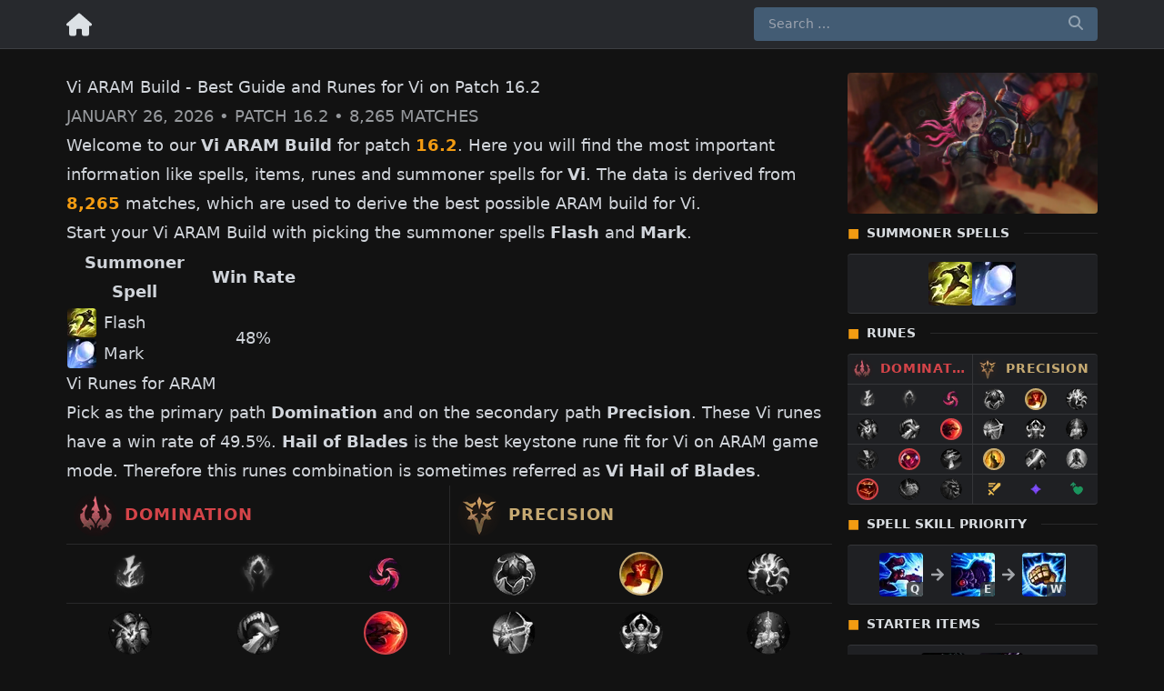

--- FILE ---
content_type: text/html; charset=utf-8
request_url: https://www.aram.build/vi/
body_size: 28452
content:
<!DOCTYPE html><html lang="en"><head><meta charSet="utf-8"/><meta name="viewport" content="width=device-width, initial-scale=1, maximum-scale=1"/><link rel="stylesheet" href="/_next/static/css/69a6243ddc5ac470.css" data-precedence="next"/><link rel="preload" as="script" fetchPriority="low" href="/_next/static/chunks/webpack-31c3babaefe35934.js"/><script src="/_next/static/chunks/4bd1b696-2e404d2dc915c519.js" async=""></script><script src="/_next/static/chunks/790-f2817854fa84197c.js" async=""></script><script src="/_next/static/chunks/main-app-63858e2d342ded3a.js" async=""></script><script src="/_next/static/chunks/870fdd6f-f3ebfdd27c29fe4d.js" async=""></script><script src="/_next/static/chunks/63-7f4e8a11fafcf676.js" async=""></script><script src="/_next/static/chunks/445-78c5c90bb73f2cb4.js" async=""></script><script src="/_next/static/chunks/526-17b7cc453e384551.js" async=""></script><script src="/_next/static/chunks/app/layout-8d9e9023451a9601.js" async=""></script><script src="/_next/static/chunks/a680a78a-6a8d674283d67ff8.js" async=""></script><script src="/_next/static/chunks/183-ae6f1f69746e14dc.js" async=""></script><script src="/_next/static/chunks/220-cd07ad2c384ed463.js" async=""></script><script src="/_next/static/chunks/app/%5BchampionSlug%5D/page-6bd9a7f36c8b36e3.js" async=""></script><meta name="theme-color" content="#121212"/><title>Vi ARAM Build - Best Guide and Runes for Vi on Patch 16.2</title><meta name="description" content="Detailed League of Legends Vi ARAM Build including spell order, summoner spells, the most important items as well as runes."/><link rel="manifest" href="/site.webmanifest"/><link rel="canonical" href="https://www.aram.build/vi/"/><link rel="alternate" hrefLang="x-default" href="https://www.aram.build/vi/"/><link rel="alternate" hrefLang="en" href="https://www.aram.build/vi/"/><meta property="og:title" content="Vi ARAM Build - Best Guide and Runes for Vi on Patch 16.2"/><meta property="og:description" content="Detailed League of Legends Vi ARAM Build including spell order, summoner spells, the most important items as well as runes."/><meta property="og:url" content="https://www.aram.build/vi/"/><meta property="og:site_name" content="LoL ARAM Builds"/><meta property="og:image" content="https://ruined.dev/_next/image?url=https%3A%2F%2Fddragon.leagueoflegends.com%2Fcdn%2Fimg%2Fchampion%2Fsplash%2FVi_1.jpg&amp;w=1200&amp;q=75"/><meta property="og:type" content="article"/><meta property="article:modified_time" content="2026-01-26T22:53:15.676Z"/><meta name="twitter:card" content="summary_large_image"/><meta name="twitter:title" content="Vi ARAM Build - Best Guide and Runes for Vi on Patch 16.2"/><meta name="twitter:description" content="Detailed League of Legends Vi ARAM Build including spell order, summoner spells, the most important items as well as runes."/><meta name="twitter:image" content="https://ruined.dev/_next/image?url=https%3A%2F%2Fddragon.leagueoflegends.com%2Fcdn%2Fimg%2Fchampion%2Fsplash%2FVi_1.jpg&amp;w=1200&amp;q=75"/><link rel="icon" href="/favicon.ico"/><link rel="icon" href="/favicon-32x32.png" sizes="32x32" type="image/png"/><link rel="icon" href="/favicon-16x16.png" sizes="16x16" type="image/png"/><link rel="apple-touch-icon" href="/apple-touch-icon.png" sizes="180x180" type="image/png"/><link rel="mask-icon" href="/safari-pinned-tab.svg" color="#5bbad5"/><script>document.querySelectorAll('body link[rel="icon"], body link[rel="apple-touch-icon"]').forEach(el => document.head.appendChild(el))</script><script src="/_next/static/chunks/polyfills-42372ed130431b0a.js" noModule=""></script></head><body><div hidden=""><!--$--><!--/$--></div><div class="flex flex-col min-h-screen"><main class="flex-grow mt-20"><div class="container mx-auto flex flex-wrap"><article class="prose md:prose-lg prose-invert max-w-none w-full xl:w-3/4 xl:pr-2 "><header><h1>Vi ARAM Build - Best Guide and Runes for Vi on Patch 16.2</h1><p class="opacity-70 uppercase !mt-0">January 26, 2026<span class="hidden sm:inline"> • Patch <!-- -->16.2</span> • <!-- -->8,265<!-- --> Matches</p></header><section><p>Welcome to our <strong>Vi<!-- --> ARAM Build</strong> for patch <strong class="text-primary">16.2</strong>. Here you will find the most important information like spells, items, runes and summoner spells for <strong>Vi</strong>. The data is derived from <strong class="text-primary">8,265</strong> matches, which are used to derive the best possible ARAM build for <!-- -->Vi<!-- -->.</p><p>Start your <!-- -->Vi<!-- --> ARAM Build with picking the summoner spells <strong>Flash<!-- --></strong> and <strong>Mark<!-- --></strong>.</p><table><thead><tr><th colSpan="2">Summoner Spell</th><th class="text-center">Win Rate</th></tr></thead><tbody><tr><td class="w-10"><img alt="Flash" loading="lazy" width="32" height="32" decoding="async" data-nimg="1" class="rounded !m-0 cursor-help" style="color:transparent" srcSet="https://ruined.dev/_next/image/?url=https%3A%2F%2Fruined.dev%2Fstatic%2Fspell%2FSummonerFlash.png&amp;w=32&amp;q=75 1x, https://ruined.dev/_next/image/?url=https%3A%2F%2Fruined.dev%2Fstatic%2Fspell%2FSummonerFlash.png&amp;w=64&amp;q=75 2x" src="https://ruined.dev/_next/image/?url=https%3A%2F%2Fruined.dev%2Fstatic%2Fspell%2FSummonerFlash.png&amp;w=64&amp;q=75"/></td><td class="!align-middle">Flash<!-- --></td><td rowSpan="2" class="!align-middle text-center">48%</td></tr><tr><td class="w-10"><img alt="Mark" loading="lazy" width="32" height="32" decoding="async" data-nimg="1" class="rounded !m-0 cursor-help" style="color:transparent" srcSet="https://ruined.dev/_next/image/?url=https%3A%2F%2Fruined.dev%2Fstatic%2Fspell%2FSummonerSnowball.png&amp;w=32&amp;q=75 1x, https://ruined.dev/_next/image/?url=https%3A%2F%2Fruined.dev%2Fstatic%2Fspell%2FSummonerSnowball.png&amp;w=64&amp;q=75 2x" src="https://ruined.dev/_next/image/?url=https%3A%2F%2Fruined.dev%2Fstatic%2Fspell%2FSummonerSnowball.png&amp;w=64&amp;q=75"/></td><td class="!align-middle">Mark<!-- --></td></tr></tbody></table><h2 id="runes">Vi<!-- --> Runes for ARAM</h2><p>Pick as the primary path <strong>Domination<!-- --></strong> and on the secondary path <strong>Precision<!-- --></strong>. These <!-- -->Vi<!-- --> runes have a win rate of <!-- -->49.5%<!-- -->. <strong>Hail of Blades<!-- --></strong> is the best keystone rune fit for <!-- -->Vi<!-- --> on ARAM game mode. Therefore this runes combination is sometimes referred as <strong>Vi<!-- --> <!-- -->Hail of Blades<!-- --></strong>.</p><div class="flex flex-wrap divide-y sm:divide-y-0 sm:divide-x divide-main divide-opacity-10 not-prose"><div class="text-center w-1/2"><div class="flex flex-wrap divide-y divide-main divide-opacity-10"><div class="flex items-center w-full p-2"><img alt="Domination" loading="lazy" width="48" height="48" decoding="async" data-nimg="1" class="rounded-full" style="color:transparent" srcSet="https://ruined.dev/_next/image/?url=https%3A%2F%2Fruined.dev%2Fstatic%2Fperks%2F8100.png&amp;w=48&amp;q=75 1x, https://ruined.dev/_next/image/?url=https%3A%2F%2Fruined.dev%2Fstatic%2Fperks%2F8100.png&amp;w=128&amp;q=75 2x" src="https://ruined.dev/_next/image/?url=https%3A%2F%2Fruined.dev%2Fstatic%2Fperks%2F8100.png&amp;w=128&amp;q=75"/><span class="ml-2 align-middle font-semibold uppercase tracking-wider truncate text-runeStyle-8100">Domination</span></div><div class="flex-none flex flex-col items-center w-1/3 p-2"><img alt="Electrocute" loading="lazy" width="48" height="48" decoding="async" data-nimg="1" class="rounded-full grayscale cursor-help" style="color:transparent" srcSet="https://ruined.dev/_next/image/?url=https%3A%2F%2Fruined.dev%2Fstatic%2Fperk-images%2FStyles%2FDomination%2FElectrocute%2FElectrocute.png&amp;w=48&amp;q=75 1x, https://ruined.dev/_next/image/?url=https%3A%2F%2Fruined.dev%2Fstatic%2Fperk-images%2FStyles%2FDomination%2FElectrocute%2FElectrocute.png&amp;w=128&amp;q=75 2x" src="https://ruined.dev/_next/image/?url=https%3A%2F%2Fruined.dev%2Fstatic%2Fperk-images%2FStyles%2FDomination%2FElectrocute%2FElectrocute.png&amp;w=128&amp;q=75"/></div><div class="flex-none flex flex-col items-center w-1/3 p-2"><img alt="Dark Harvest" loading="lazy" width="48" height="48" decoding="async" data-nimg="1" class="rounded-full grayscale cursor-help" style="color:transparent" srcSet="https://ruined.dev/_next/image/?url=https%3A%2F%2Fruined.dev%2Fstatic%2Fperk-images%2FStyles%2FDomination%2FDarkHarvest%2FDarkHarvest.png&amp;w=48&amp;q=75 1x, https://ruined.dev/_next/image/?url=https%3A%2F%2Fruined.dev%2Fstatic%2Fperk-images%2FStyles%2FDomination%2FDarkHarvest%2FDarkHarvest.png&amp;w=128&amp;q=75 2x" src="https://ruined.dev/_next/image/?url=https%3A%2F%2Fruined.dev%2Fstatic%2Fperk-images%2FStyles%2FDomination%2FDarkHarvest%2FDarkHarvest.png&amp;w=128&amp;q=75"/></div><div class="flex-none flex flex-col items-center w-1/3 p-2"><img alt="Hail of Blades" loading="lazy" width="48" height="48" decoding="async" data-nimg="1" class="rounded-full cursor-help" style="color:transparent" srcSet="https://ruined.dev/_next/image/?url=https%3A%2F%2Fruined.dev%2Fstatic%2Fperk-images%2FStyles%2FDomination%2FHailOfBlades%2FHailOfBlades.png&amp;w=48&amp;q=75 1x, https://ruined.dev/_next/image/?url=https%3A%2F%2Fruined.dev%2Fstatic%2Fperk-images%2FStyles%2FDomination%2FHailOfBlades%2FHailOfBlades.png&amp;w=128&amp;q=75 2x" src="https://ruined.dev/_next/image/?url=https%3A%2F%2Fruined.dev%2Fstatic%2Fperk-images%2FStyles%2FDomination%2FHailOfBlades%2FHailOfBlades.png&amp;w=128&amp;q=75"/></div><div class="flex-none flex flex-col items-center w-1/3 p-2"><img alt="Cheap Shot" loading="lazy" width="48" height="48" decoding="async" data-nimg="1" class="rounded-full grayscale cursor-help" style="color:transparent" srcSet="https://ruined.dev/_next/image/?url=https%3A%2F%2Fruined.dev%2Fstatic%2Fperk-images%2FStyles%2FDomination%2FCheapShot%2FCheapShot.png&amp;w=48&amp;q=75 1x, https://ruined.dev/_next/image/?url=https%3A%2F%2Fruined.dev%2Fstatic%2Fperk-images%2FStyles%2FDomination%2FCheapShot%2FCheapShot.png&amp;w=128&amp;q=75 2x" src="https://ruined.dev/_next/image/?url=https%3A%2F%2Fruined.dev%2Fstatic%2Fperk-images%2FStyles%2FDomination%2FCheapShot%2FCheapShot.png&amp;w=128&amp;q=75"/></div><div class="flex-none flex flex-col items-center w-1/3 p-2"><img alt="Taste of Blood" loading="lazy" width="48" height="48" decoding="async" data-nimg="1" class="rounded-full grayscale cursor-help" style="color:transparent" srcSet="https://ruined.dev/_next/image/?url=https%3A%2F%2Fruined.dev%2Fstatic%2Fperk-images%2FStyles%2FDomination%2FTasteOfBlood%2FGreenTerror_TasteOfBlood.png&amp;w=48&amp;q=75 1x, https://ruined.dev/_next/image/?url=https%3A%2F%2Fruined.dev%2Fstatic%2Fperk-images%2FStyles%2FDomination%2FTasteOfBlood%2FGreenTerror_TasteOfBlood.png&amp;w=128&amp;q=75 2x" src="https://ruined.dev/_next/image/?url=https%3A%2F%2Fruined.dev%2Fstatic%2Fperk-images%2FStyles%2FDomination%2FTasteOfBlood%2FGreenTerror_TasteOfBlood.png&amp;w=128&amp;q=75"/></div><div class="flex-none flex flex-col items-center w-1/3 p-2"><div class="flex relative after:block after:absolute after:content-empty after:rounded-full after:h-full after:w-full after:ring-2 after:ring-inset after:pointer-events-none after:ring-runeStyle-8100 cursor-help"><img alt="Sudden Impact" loading="lazy" width="48" height="48" decoding="async" data-nimg="1" class="rounded-full cursor-help" style="color:transparent" srcSet="https://ruined.dev/_next/image/?url=https%3A%2F%2Fruined.dev%2Fstatic%2Fperk-images%2FStyles%2FDomination%2FSuddenImpact%2FSuddenImpact.png&amp;w=48&amp;q=75 1x, https://ruined.dev/_next/image/?url=https%3A%2F%2Fruined.dev%2Fstatic%2Fperk-images%2FStyles%2FDomination%2FSuddenImpact%2FSuddenImpact.png&amp;w=128&amp;q=75 2x" src="https://ruined.dev/_next/image/?url=https%3A%2F%2Fruined.dev%2Fstatic%2Fperk-images%2FStyles%2FDomination%2FSuddenImpact%2FSuddenImpact.png&amp;w=128&amp;q=75"/></div></div><div class="flex-none flex flex-col items-center w-1/3 p-2"><img alt="Sixth Sense" loading="lazy" width="48" height="48" decoding="async" data-nimg="1" class="rounded-full grayscale cursor-help" style="color:transparent" srcSet="https://ruined.dev/_next/image/?url=https%3A%2F%2Fruined.dev%2Fstatic%2Fperk-images%2FStyles%2FDomination%2FSixthSense%2FSixthSense.png&amp;w=48&amp;q=75 1x, https://ruined.dev/_next/image/?url=https%3A%2F%2Fruined.dev%2Fstatic%2Fperk-images%2FStyles%2FDomination%2FSixthSense%2FSixthSense.png&amp;w=128&amp;q=75 2x" src="https://ruined.dev/_next/image/?url=https%3A%2F%2Fruined.dev%2Fstatic%2Fperk-images%2FStyles%2FDomination%2FSixthSense%2FSixthSense.png&amp;w=128&amp;q=75"/></div><div class="flex-none flex flex-col items-center w-1/3 p-2"><div class="flex relative after:block after:absolute after:content-empty after:rounded-full after:h-full after:w-full after:ring-2 after:ring-inset after:pointer-events-none after:ring-runeStyle-8100 cursor-help"><img alt="Grisly Mementos" loading="lazy" width="48" height="48" decoding="async" data-nimg="1" class="rounded-full cursor-help" style="color:transparent" srcSet="https://ruined.dev/_next/image/?url=https%3A%2F%2Fruined.dev%2Fstatic%2Fperk-images%2FStyles%2FDomination%2FGrislyMementos%2FGrislyMementos.png&amp;w=48&amp;q=75 1x, https://ruined.dev/_next/image/?url=https%3A%2F%2Fruined.dev%2Fstatic%2Fperk-images%2FStyles%2FDomination%2FGrislyMementos%2FGrislyMementos.png&amp;w=128&amp;q=75 2x" src="https://ruined.dev/_next/image/?url=https%3A%2F%2Fruined.dev%2Fstatic%2Fperk-images%2FStyles%2FDomination%2FGrislyMementos%2FGrislyMementos.png&amp;w=128&amp;q=75"/></div></div><div class="flex-none flex flex-col items-center w-1/3 p-2"><img alt="Deep Ward" loading="lazy" width="48" height="48" decoding="async" data-nimg="1" class="rounded-full grayscale cursor-help" style="color:transparent" srcSet="https://ruined.dev/_next/image/?url=https%3A%2F%2Fruined.dev%2Fstatic%2Fperk-images%2FStyles%2FDomination%2FDeepWard%2FDeepWard.png&amp;w=48&amp;q=75 1x, https://ruined.dev/_next/image/?url=https%3A%2F%2Fruined.dev%2Fstatic%2Fperk-images%2FStyles%2FDomination%2FDeepWard%2FDeepWard.png&amp;w=128&amp;q=75 2x" src="https://ruined.dev/_next/image/?url=https%3A%2F%2Fruined.dev%2Fstatic%2Fperk-images%2FStyles%2FDomination%2FDeepWard%2FDeepWard.png&amp;w=128&amp;q=75"/></div><div class="flex-none flex flex-col items-center w-1/3 p-2"><div class="flex relative after:block after:absolute after:content-empty after:rounded-full after:h-full after:w-full after:ring-2 after:ring-inset after:pointer-events-none after:ring-runeStyle-8100 cursor-help"><img alt="Treasure Hunter" loading="lazy" width="48" height="48" decoding="async" data-nimg="1" class="rounded-full cursor-help" style="color:transparent" srcSet="https://ruined.dev/_next/image/?url=https%3A%2F%2Fruined.dev%2Fstatic%2Fperk-images%2FStyles%2FDomination%2FTreasureHunter%2FTreasureHunter.png&amp;w=48&amp;q=75 1x, https://ruined.dev/_next/image/?url=https%3A%2F%2Fruined.dev%2Fstatic%2Fperk-images%2FStyles%2FDomination%2FTreasureHunter%2FTreasureHunter.png&amp;w=128&amp;q=75 2x" src="https://ruined.dev/_next/image/?url=https%3A%2F%2Fruined.dev%2Fstatic%2Fperk-images%2FStyles%2FDomination%2FTreasureHunter%2FTreasureHunter.png&amp;w=128&amp;q=75"/></div></div><div class="flex-none flex flex-col items-center w-1/3 p-2"><img alt="Relentless Hunter" loading="lazy" width="48" height="48" decoding="async" data-nimg="1" class="rounded-full grayscale cursor-help" style="color:transparent" srcSet="https://ruined.dev/_next/image/?url=https%3A%2F%2Fruined.dev%2Fstatic%2Fperk-images%2FStyles%2FDomination%2FRelentlessHunter%2FRelentlessHunter.png&amp;w=48&amp;q=75 1x, https://ruined.dev/_next/image/?url=https%3A%2F%2Fruined.dev%2Fstatic%2Fperk-images%2FStyles%2FDomination%2FRelentlessHunter%2FRelentlessHunter.png&amp;w=128&amp;q=75 2x" src="https://ruined.dev/_next/image/?url=https%3A%2F%2Fruined.dev%2Fstatic%2Fperk-images%2FStyles%2FDomination%2FRelentlessHunter%2FRelentlessHunter.png&amp;w=128&amp;q=75"/></div><div class="flex-none flex flex-col items-center w-1/3 p-2"><img alt="Ultimate Hunter" loading="lazy" width="48" height="48" decoding="async" data-nimg="1" class="rounded-full grayscale cursor-help" style="color:transparent" srcSet="https://ruined.dev/_next/image/?url=https%3A%2F%2Fruined.dev%2Fstatic%2Fperk-images%2FStyles%2FDomination%2FUltimateHunter%2FUltimateHunter.png&amp;w=48&amp;q=75 1x, https://ruined.dev/_next/image/?url=https%3A%2F%2Fruined.dev%2Fstatic%2Fperk-images%2FStyles%2FDomination%2FUltimateHunter%2FUltimateHunter.png&amp;w=128&amp;q=75 2x" src="https://ruined.dev/_next/image/?url=https%3A%2F%2Fruined.dev%2Fstatic%2Fperk-images%2FStyles%2FDomination%2FUltimateHunter%2FUltimateHunter.png&amp;w=128&amp;q=75"/></div></div></div><div class="text-center w-1/2"><div class="flex flex-wrap divide-y divide-main divide-opacity-10"><div class="flex items-center w-full p-2"><img alt="Precision" loading="lazy" width="48" height="48" decoding="async" data-nimg="1" class="rounded-full" style="color:transparent" srcSet="https://ruined.dev/_next/image/?url=https%3A%2F%2Fruined.dev%2Fstatic%2Fperks%2F8000.png&amp;w=48&amp;q=75 1x, https://ruined.dev/_next/image/?url=https%3A%2F%2Fruined.dev%2Fstatic%2Fperks%2F8000.png&amp;w=128&amp;q=75 2x" src="https://ruined.dev/_next/image/?url=https%3A%2F%2Fruined.dev%2Fstatic%2Fperks%2F8000.png&amp;w=128&amp;q=75"/><span class="ml-2 align-middle font-semibold uppercase tracking-wider truncate text-runeStyle-8000">Precision</span></div><div class="flex-none flex flex-col items-center w-1/3 p-2"><img alt="Absorb Life" loading="lazy" width="48" height="48" decoding="async" data-nimg="1" class="rounded-full grayscale cursor-help" style="color:transparent" srcSet="https://ruined.dev/_next/image/?url=https%3A%2F%2Fruined.dev%2Fstatic%2Fperk-images%2FStyles%2FPrecision%2FAbsorbLife%2FAbsorbLife.png&amp;w=48&amp;q=75 1x, https://ruined.dev/_next/image/?url=https%3A%2F%2Fruined.dev%2Fstatic%2Fperk-images%2FStyles%2FPrecision%2FAbsorbLife%2FAbsorbLife.png&amp;w=128&amp;q=75 2x" src="https://ruined.dev/_next/image/?url=https%3A%2F%2Fruined.dev%2Fstatic%2Fperk-images%2FStyles%2FPrecision%2FAbsorbLife%2FAbsorbLife.png&amp;w=128&amp;q=75"/></div><div class="flex-none flex flex-col items-center w-1/3 p-2"><div class="flex relative after:block after:absolute after:content-empty after:rounded-full after:h-full after:w-full after:ring-2 after:ring-inset after:pointer-events-none after:ring-runeStyle-8000 cursor-help"><img alt="Triumph" loading="lazy" width="48" height="48" decoding="async" data-nimg="1" class="rounded-full cursor-help" style="color:transparent" srcSet="https://ruined.dev/_next/image/?url=https%3A%2F%2Fruined.dev%2Fstatic%2Fperk-images%2FStyles%2FPrecision%2FTriumph.png&amp;w=48&amp;q=75 1x, https://ruined.dev/_next/image/?url=https%3A%2F%2Fruined.dev%2Fstatic%2Fperk-images%2FStyles%2FPrecision%2FTriumph.png&amp;w=128&amp;q=75 2x" src="https://ruined.dev/_next/image/?url=https%3A%2F%2Fruined.dev%2Fstatic%2Fperk-images%2FStyles%2FPrecision%2FTriumph.png&amp;w=128&amp;q=75"/></div></div><div class="flex-none flex flex-col items-center w-1/3 p-2"><img alt="Presence of Mind" loading="lazy" width="48" height="48" decoding="async" data-nimg="1" class="rounded-full grayscale cursor-help" style="color:transparent" srcSet="https://ruined.dev/_next/image/?url=https%3A%2F%2Fruined.dev%2Fstatic%2Fperk-images%2FStyles%2FPrecision%2FPresenceOfMind%2FPresenceOfMind.png&amp;w=48&amp;q=75 1x, https://ruined.dev/_next/image/?url=https%3A%2F%2Fruined.dev%2Fstatic%2Fperk-images%2FStyles%2FPrecision%2FPresenceOfMind%2FPresenceOfMind.png&amp;w=128&amp;q=75 2x" src="https://ruined.dev/_next/image/?url=https%3A%2F%2Fruined.dev%2Fstatic%2Fperk-images%2FStyles%2FPrecision%2FPresenceOfMind%2FPresenceOfMind.png&amp;w=128&amp;q=75"/></div><div class="flex-none flex flex-col items-center w-1/3 p-2"><img alt="Legend: Alacrity" loading="lazy" width="48" height="48" decoding="async" data-nimg="1" class="rounded-full grayscale cursor-help" style="color:transparent" srcSet="https://ruined.dev/_next/image/?url=https%3A%2F%2Fruined.dev%2Fstatic%2Fperk-images%2FStyles%2FPrecision%2FLegendAlacrity%2FLegendAlacrity.png&amp;w=48&amp;q=75 1x, https://ruined.dev/_next/image/?url=https%3A%2F%2Fruined.dev%2Fstatic%2Fperk-images%2FStyles%2FPrecision%2FLegendAlacrity%2FLegendAlacrity.png&amp;w=128&amp;q=75 2x" src="https://ruined.dev/_next/image/?url=https%3A%2F%2Fruined.dev%2Fstatic%2Fperk-images%2FStyles%2FPrecision%2FLegendAlacrity%2FLegendAlacrity.png&amp;w=128&amp;q=75"/></div><div class="flex-none flex flex-col items-center w-1/3 p-2"><img alt="Legend: Haste" loading="lazy" width="48" height="48" decoding="async" data-nimg="1" class="rounded-full grayscale cursor-help" style="color:transparent" srcSet="https://ruined.dev/_next/image/?url=https%3A%2F%2Fruined.dev%2Fstatic%2Fperk-images%2FStyles%2FPrecision%2FLegendHaste%2FLegendHaste.png&amp;w=48&amp;q=75 1x, https://ruined.dev/_next/image/?url=https%3A%2F%2Fruined.dev%2Fstatic%2Fperk-images%2FStyles%2FPrecision%2FLegendHaste%2FLegendHaste.png&amp;w=128&amp;q=75 2x" src="https://ruined.dev/_next/image/?url=https%3A%2F%2Fruined.dev%2Fstatic%2Fperk-images%2FStyles%2FPrecision%2FLegendHaste%2FLegendHaste.png&amp;w=128&amp;q=75"/></div><div class="flex-none flex flex-col items-center w-1/3 p-2"><img alt="Legend: Bloodline" loading="lazy" width="48" height="48" decoding="async" data-nimg="1" class="rounded-full grayscale cursor-help" style="color:transparent" srcSet="https://ruined.dev/_next/image/?url=https%3A%2F%2Fruined.dev%2Fstatic%2Fperk-images%2FStyles%2FPrecision%2FLegendBloodline%2FLegendBloodline.png&amp;w=48&amp;q=75 1x, https://ruined.dev/_next/image/?url=https%3A%2F%2Fruined.dev%2Fstatic%2Fperk-images%2FStyles%2FPrecision%2FLegendBloodline%2FLegendBloodline.png&amp;w=128&amp;q=75 2x" src="https://ruined.dev/_next/image/?url=https%3A%2F%2Fruined.dev%2Fstatic%2Fperk-images%2FStyles%2FPrecision%2FLegendBloodline%2FLegendBloodline.png&amp;w=128&amp;q=75"/></div><div class="flex-none flex flex-col items-center w-1/3 p-2"><div class="flex relative after:block after:absolute after:content-empty after:rounded-full after:h-full after:w-full after:ring-2 after:ring-inset after:pointer-events-none after:ring-runeStyle-8000 cursor-help"><img alt="Coup de Grace" loading="lazy" width="48" height="48" decoding="async" data-nimg="1" class="rounded-full cursor-help" style="color:transparent" srcSet="https://ruined.dev/_next/image/?url=https%3A%2F%2Fruined.dev%2Fstatic%2Fperk-images%2FStyles%2FPrecision%2FCoupDeGrace%2FCoupDeGrace.png&amp;w=48&amp;q=75 1x, https://ruined.dev/_next/image/?url=https%3A%2F%2Fruined.dev%2Fstatic%2Fperk-images%2FStyles%2FPrecision%2FCoupDeGrace%2FCoupDeGrace.png&amp;w=128&amp;q=75 2x" src="https://ruined.dev/_next/image/?url=https%3A%2F%2Fruined.dev%2Fstatic%2Fperk-images%2FStyles%2FPrecision%2FCoupDeGrace%2FCoupDeGrace.png&amp;w=128&amp;q=75"/></div></div><div class="flex-none flex flex-col items-center w-1/3 p-2"><img alt="Cut Down" loading="lazy" width="48" height="48" decoding="async" data-nimg="1" class="rounded-full grayscale cursor-help" style="color:transparent" srcSet="https://ruined.dev/_next/image/?url=https%3A%2F%2Fruined.dev%2Fstatic%2Fperk-images%2FStyles%2FPrecision%2FCutDown%2FCutDown.png&amp;w=48&amp;q=75 1x, https://ruined.dev/_next/image/?url=https%3A%2F%2Fruined.dev%2Fstatic%2Fperk-images%2FStyles%2FPrecision%2FCutDown%2FCutDown.png&amp;w=128&amp;q=75 2x" src="https://ruined.dev/_next/image/?url=https%3A%2F%2Fruined.dev%2Fstatic%2Fperk-images%2FStyles%2FPrecision%2FCutDown%2FCutDown.png&amp;w=128&amp;q=75"/></div><div class="flex-none flex flex-col items-center w-1/3 p-2"><img alt="Last Stand" loading="lazy" width="48" height="48" decoding="async" data-nimg="1" class="rounded-full grayscale cursor-help" style="color:transparent" srcSet="https://ruined.dev/_next/image/?url=https%3A%2F%2Fruined.dev%2Fstatic%2Fperk-images%2FStyles%2FSorcery%2FLastStand%2FLastStand.png&amp;w=48&amp;q=75 1x, https://ruined.dev/_next/image/?url=https%3A%2F%2Fruined.dev%2Fstatic%2Fperk-images%2FStyles%2FSorcery%2FLastStand%2FLastStand.png&amp;w=128&amp;q=75 2x" src="https://ruined.dev/_next/image/?url=https%3A%2F%2Fruined.dev%2Fstatic%2Fperk-images%2FStyles%2FSorcery%2FLastStand%2FLastStand.png&amp;w=128&amp;q=75"/></div><div class="flex flex-wrap py-1 w-full"><div class="flex-none p-1 w-1/3 flex justify-center"><img alt="Adapative Force" loading="lazy" width="32" height="32" decoding="async" data-nimg="1" class="rounded-full grayscale cursor-help" style="color:transparent" srcSet="https://ruined.dev/_next/image/?url=https%3A%2F%2Fruined.dev%2Fstatic%2Fperk-images%2FStatMods%2FStatModsAdaptiveForceIcon.png&amp;w=32&amp;q=75 1x, https://ruined.dev/_next/image/?url=https%3A%2F%2Fruined.dev%2Fstatic%2Fperk-images%2FStatMods%2FStatModsAdaptiveForceIcon.png&amp;w=64&amp;q=75 2x" src="https://ruined.dev/_next/image/?url=https%3A%2F%2Fruined.dev%2Fstatic%2Fperk-images%2FStatMods%2FStatModsAdaptiveForceIcon.png&amp;w=64&amp;q=75"/></div><div class="flex-none p-1 w-1/3 flex justify-center"><img alt="Attack Speed" loading="lazy" width="32" height="32" decoding="async" data-nimg="1" class="rounded-full ring-2 ring-inset ring-primary bg-overlaydark cursor-help" style="color:transparent" srcSet="https://ruined.dev/_next/image/?url=https%3A%2F%2Fruined.dev%2Fstatic%2Fperk-images%2FStatMods%2FStatModsAttackSpeedIcon.png&amp;w=32&amp;q=75 1x, https://ruined.dev/_next/image/?url=https%3A%2F%2Fruined.dev%2Fstatic%2Fperk-images%2FStatMods%2FStatModsAttackSpeedIcon.png&amp;w=64&amp;q=75 2x" src="https://ruined.dev/_next/image/?url=https%3A%2F%2Fruined.dev%2Fstatic%2Fperk-images%2FStatMods%2FStatModsAttackSpeedIcon.png&amp;w=64&amp;q=75"/></div><div class="flex-none p-1 w-1/3 flex justify-center"><img alt="Ability Haste" loading="lazy" width="32" height="32" decoding="async" data-nimg="1" class="rounded-full grayscale cursor-help" style="color:transparent" srcSet="https://ruined.dev/_next/image/?url=https%3A%2F%2Fruined.dev%2Fstatic%2Fperk-images%2FStatMods%2FStatModsCDRScalingIcon.png&amp;w=32&amp;q=75 1x, https://ruined.dev/_next/image/?url=https%3A%2F%2Fruined.dev%2Fstatic%2Fperk-images%2FStatMods%2FStatModsCDRScalingIcon.png&amp;w=64&amp;q=75 2x" src="https://ruined.dev/_next/image/?url=https%3A%2F%2Fruined.dev%2Fstatic%2Fperk-images%2FStatMods%2FStatModsCDRScalingIcon.png&amp;w=64&amp;q=75"/></div><div class="flex-none p-1 w-1/3 flex justify-center"><img alt="Adapative Force" loading="lazy" width="32" height="32" decoding="async" data-nimg="1" class="rounded-full ring-2 ring-inset ring-primary bg-overlaydark cursor-help" style="color:transparent" srcSet="https://ruined.dev/_next/image/?url=https%3A%2F%2Fruined.dev%2Fstatic%2Fperk-images%2FStatMods%2FStatModsAdaptiveForceIcon.png&amp;w=32&amp;q=75 1x, https://ruined.dev/_next/image/?url=https%3A%2F%2Fruined.dev%2Fstatic%2Fperk-images%2FStatMods%2FStatModsAdaptiveForceIcon.png&amp;w=64&amp;q=75 2x" src="https://ruined.dev/_next/image/?url=https%3A%2F%2Fruined.dev%2Fstatic%2Fperk-images%2FStatMods%2FStatModsAdaptiveForceIcon.png&amp;w=64&amp;q=75"/></div><div class="flex-none p-1 w-1/3 flex justify-center"><img alt="Move Speed" loading="lazy" width="32" height="32" decoding="async" data-nimg="1" class="rounded-full grayscale cursor-help" style="color:transparent" srcSet="https://ruined.dev/_next/image/?url=https%3A%2F%2Fruined.dev%2Fstatic%2Fperk-images%2FStatMods%2FStatModsMovementSpeedIcon.png&amp;w=32&amp;q=75 1x, https://ruined.dev/_next/image/?url=https%3A%2F%2Fruined.dev%2Fstatic%2Fperk-images%2FStatMods%2FStatModsMovementSpeedIcon.png&amp;w=64&amp;q=75 2x" src="https://ruined.dev/_next/image/?url=https%3A%2F%2Fruined.dev%2Fstatic%2Fperk-images%2FStatMods%2FStatModsMovementSpeedIcon.png&amp;w=64&amp;q=75"/></div><div class="flex-none p-1 w-1/3 flex justify-center"><img alt="Health Scaling" loading="lazy" width="32" height="32" decoding="async" data-nimg="1" class="rounded-full grayscale cursor-help" style="color:transparent" srcSet="https://ruined.dev/_next/image/?url=https%3A%2F%2Fruined.dev%2Fstatic%2Fperk-images%2FStatMods%2FStatModsHealthPlusIcon.png&amp;w=32&amp;q=75 1x, https://ruined.dev/_next/image/?url=https%3A%2F%2Fruined.dev%2Fstatic%2Fperk-images%2FStatMods%2FStatModsHealthPlusIcon.png&amp;w=64&amp;q=75 2x" src="https://ruined.dev/_next/image/?url=https%3A%2F%2Fruined.dev%2Fstatic%2Fperk-images%2FStatMods%2FStatModsHealthPlusIcon.png&amp;w=64&amp;q=75"/></div><div class="flex-none p-1 w-1/3 flex justify-center"><img alt="Base Health" loading="lazy" width="32" height="32" decoding="async" data-nimg="1" class="rounded-full grayscale cursor-help" style="color:transparent" srcSet="https://ruined.dev/_next/image/?url=https%3A%2F%2Fruined.dev%2Fstatic%2Fperk-images%2FStatMods%2FStatModsHealthScalingIcon.png&amp;w=32&amp;q=75 1x, https://ruined.dev/_next/image/?url=https%3A%2F%2Fruined.dev%2Fstatic%2Fperk-images%2FStatMods%2FStatModsHealthScalingIcon.png&amp;w=64&amp;q=75 2x" src="https://ruined.dev/_next/image/?url=https%3A%2F%2Fruined.dev%2Fstatic%2Fperk-images%2FStatMods%2FStatModsHealthScalingIcon.png&amp;w=64&amp;q=75"/></div><div class="flex-none p-1 w-1/3 flex justify-center"><img alt="Tenacity and Slow Resist" loading="lazy" width="32" height="32" decoding="async" data-nimg="1" class="rounded-full grayscale cursor-help" style="color:transparent" srcSet="https://ruined.dev/_next/image/?url=https%3A%2F%2Fruined.dev%2Fstatic%2Fperk-images%2FStatMods%2FStatModsTenacityIcon.png&amp;w=32&amp;q=75 1x, https://ruined.dev/_next/image/?url=https%3A%2F%2Fruined.dev%2Fstatic%2Fperk-images%2FStatMods%2FStatModsTenacityIcon.png&amp;w=64&amp;q=75 2x" src="https://ruined.dev/_next/image/?url=https%3A%2F%2Fruined.dev%2Fstatic%2Fperk-images%2FStatMods%2FStatModsTenacityIcon.png&amp;w=64&amp;q=75"/></div><div class="flex-none p-1 w-1/3 flex justify-center"><img alt="Health Scaling" loading="lazy" width="32" height="32" decoding="async" data-nimg="1" class="rounded-full ring-2 ring-inset ring-primary bg-overlaydark cursor-help" style="color:transparent" srcSet="https://ruined.dev/_next/image/?url=https%3A%2F%2Fruined.dev%2Fstatic%2Fperk-images%2FStatMods%2FStatModsHealthPlusIcon.png&amp;w=32&amp;q=75 1x, https://ruined.dev/_next/image/?url=https%3A%2F%2Fruined.dev%2Fstatic%2Fperk-images%2FStatMods%2FStatModsHealthPlusIcon.png&amp;w=64&amp;q=75 2x" src="https://ruined.dev/_next/image/?url=https%3A%2F%2Fruined.dev%2Fstatic%2Fperk-images%2FStatMods%2FStatModsHealthPlusIcon.png&amp;w=64&amp;q=75"/></div></div></div></div></div><h2 id="spells">Vi<!-- --> Spells for ARAM</h2><p>The spell order for the best <strong>Vi<!-- --> ARAM Build</strong> has a win rate of <!-- -->49.5%<!-- --> and looks like this:</p><ol><li data-spell-key="Q" class="marker:!content-[attr(data-spell-key)]">Vault Breaker<!-- --></li><li data-spell-key="W" class="marker:!content-[attr(data-spell-key)]">Relentless Force<!-- --></li><li data-spell-key="E" class="marker:!content-[attr(data-spell-key)]">Denting Blows<!-- --></li></ol><div class="flex flex-wrap text-sm not-prose"><div class="flex w-full"><div class="flex flex-1 items-center justify-center min-w-[40px] bg-clip-padding border-b border-main border-opacity-10"><div class="flex relative"><img alt="Vault Breaker" loading="lazy" width="32" height="32" decoding="async" data-nimg="1" class="rounded cursor-help" style="color:transparent" srcSet="https://ruined.dev/_next/image/?url=https%3A%2F%2Fruined.dev%2Fstatic%2Fspell%2FViQ.png&amp;w=32&amp;q=75 1x, https://ruined.dev/_next/image/?url=https%3A%2F%2Fruined.dev%2Fstatic%2Fspell%2FViQ.png&amp;w=64&amp;q=75 2x" src="https://ruined.dev/_next/image/?url=https%3A%2F%2Fruined.dev%2Fstatic%2Fspell%2FViQ.png&amp;w=64&amp;q=75"/><div class="absolute right-0 bottom-0 font-semibold rounded-tl rounded-br text-xs px-1 bg-surface bg-opacity-80 pointer-events-none">Q</div></div></div><div class="border-b border-l border-main border-opacity-10 relative flex-1 text-center font-semibold leading-tight bg-clip-padding cursor-help bg-midnightblue-800"><div class="pt-2">1</div></div><div class="flex-1 border-b border-l border-main border-opacity-10"></div><div class="flex-1 border-b border-l border-main border-opacity-10"></div><div class="border-b border-l border-main border-opacity-10 relative flex-1 text-center font-semibold leading-tight bg-clip-padding cursor-help bg-midnightblue-800"><div class="pt-2">4</div></div><div class="border-b border-l border-main border-opacity-10 relative flex-1 text-center font-semibold leading-tight bg-clip-padding cursor-help bg-midnightblue-800"><div class="pt-2">5</div></div><div class="flex-1 border-b border-l border-main border-opacity-10"></div><div class="border-b border-l border-main border-opacity-10 relative flex-1 text-center font-semibold leading-tight bg-clip-padding cursor-help bg-midnightblue-800"><div class="pt-2">7</div></div><div class="flex-1 border-b border-l border-main border-opacity-10"></div><div class="border-b border-l border-main border-opacity-10 relative flex-1 text-center font-semibold leading-tight bg-clip-padding cursor-help bg-green-600"><div class="pt-2">9</div></div><div class="flex-1 border-b border-l border-main border-opacity-10"></div><div class="flex-1 border-b border-l border-main border-opacity-10"></div><div class="flex-1 border-b border-l border-main border-opacity-10"></div><div class="flex-1 border-b border-l border-main border-opacity-10"></div><div class="flex-1 border-b border-l border-main border-opacity-10"></div><div class="flex-1 border-b border-l border-main border-opacity-10"></div><div class="flex-1 border-b border-l border-main border-opacity-10 hidden sm:block"></div><div class="flex-1 border-b border-l border-main border-opacity-10 hidden sm:block"></div><div class="flex-1 border-b border-l border-main border-opacity-10 hidden sm:block"></div></div><div class="flex w-full"><div class="flex flex-1 items-center justify-center min-w-[40px] bg-clip-padding border-b border-main border-opacity-10"><div class="flex relative"><img alt="Denting Blows" loading="lazy" width="32" height="32" decoding="async" data-nimg="1" class="rounded cursor-help" style="color:transparent" srcSet="https://ruined.dev/_next/image/?url=https%3A%2F%2Fruined.dev%2Fstatic%2Fspell%2FViW.png&amp;w=32&amp;q=75 1x, https://ruined.dev/_next/image/?url=https%3A%2F%2Fruined.dev%2Fstatic%2Fspell%2FViW.png&amp;w=64&amp;q=75 2x" src="https://ruined.dev/_next/image/?url=https%3A%2F%2Fruined.dev%2Fstatic%2Fspell%2FViW.png&amp;w=64&amp;q=75"/><div class="absolute right-0 bottom-0 font-semibold rounded-tl rounded-br text-xs px-1 bg-surface bg-opacity-80 pointer-events-none">W</div></div></div><div class="flex-1 border-b border-l border-main border-opacity-10"></div><div class="border-b border-l border-main border-opacity-10 relative flex-1 text-center font-semibold leading-tight bg-clip-padding cursor-help bg-midnightblue-800"><div class="pt-2">2</div></div><div class="flex-1 border-b border-l border-main border-opacity-10"></div><div class="flex-1 border-b border-l border-main border-opacity-10"></div><div class="flex-1 border-b border-l border-main border-opacity-10"></div><div class="flex-1 border-b border-l border-main border-opacity-10"></div><div class="flex-1 border-b border-l border-main border-opacity-10"></div><div class="flex-1 border-b border-l border-main border-opacity-10"></div><div class="flex-1 border-b border-l border-main border-opacity-10"></div><div class="flex-1 border-b border-l border-main border-opacity-10"></div><div class="flex-1 border-b border-l border-main border-opacity-10"></div><div class="flex-1 border-b border-l border-main border-opacity-10"></div><div class="flex-1 border-b border-l border-main border-opacity-10"></div><div class="border-b border-l border-main border-opacity-10 relative flex-1 text-center font-semibold leading-tight bg-clip-padding cursor-help bg-midnightblue-800"><div class="pt-2">14</div></div><div class="border-b border-l border-main border-opacity-10 relative flex-1 text-center font-semibold leading-tight bg-clip-padding cursor-help bg-midnightblue-800"><div class="pt-2">15</div></div><div class="flex-1 border-b border-l border-main border-opacity-10 hidden sm:block"></div><div class="border-b border-l border-main border-opacity-10 relative flex-1 text-center font-semibold leading-tight bg-clip-padding cursor-help bg-midnightblue-800 hidden sm:block"><div class="pt-2">17</div></div><div class="border-b border-l border-main border-opacity-10 relative flex-1 text-center font-semibold leading-tight bg-clip-padding cursor-help bg-green-600 hidden sm:block"><div class="pt-2">18</div></div></div><div class="flex w-full"><div class="flex flex-1 items-center justify-center min-w-[40px] bg-clip-padding border-b border-main border-opacity-10"><div class="flex relative"><img alt="Relentless Force" loading="lazy" width="32" height="32" decoding="async" data-nimg="1" class="rounded cursor-help" style="color:transparent" srcSet="https://ruined.dev/_next/image/?url=https%3A%2F%2Fruined.dev%2Fstatic%2Fspell%2FViE.png&amp;w=32&amp;q=75 1x, https://ruined.dev/_next/image/?url=https%3A%2F%2Fruined.dev%2Fstatic%2Fspell%2FViE.png&amp;w=64&amp;q=75 2x" src="https://ruined.dev/_next/image/?url=https%3A%2F%2Fruined.dev%2Fstatic%2Fspell%2FViE.png&amp;w=64&amp;q=75"/><div class="absolute right-0 bottom-0 font-semibold rounded-tl rounded-br text-xs px-1 bg-surface bg-opacity-80 pointer-events-none">E</div></div></div><div class="flex-1 border-b border-l border-main border-opacity-10"></div><div class="flex-1 border-b border-l border-main border-opacity-10"></div><div class="border-b border-l border-main border-opacity-10 relative flex-1 text-center font-semibold leading-tight bg-clip-padding cursor-help bg-midnightblue-800"><div class="pt-2">3</div></div><div class="flex-1 border-b border-l border-main border-opacity-10"></div><div class="flex-1 border-b border-l border-main border-opacity-10"></div><div class="flex-1 border-b border-l border-main border-opacity-10"></div><div class="flex-1 border-b border-l border-main border-opacity-10"></div><div class="border-b border-l border-main border-opacity-10 relative flex-1 text-center font-semibold leading-tight bg-clip-padding cursor-help bg-midnightblue-800"><div class="pt-2">8</div></div><div class="flex-1 border-b border-l border-main border-opacity-10"></div><div class="border-b border-l border-main border-opacity-10 relative flex-1 text-center font-semibold leading-tight bg-clip-padding cursor-help bg-midnightblue-800"><div class="pt-2">10</div></div><div class="flex-1 border-b border-l border-main border-opacity-10"></div><div class="border-b border-l border-main border-opacity-10 relative flex-1 text-center font-semibold leading-tight bg-clip-padding cursor-help bg-midnightblue-800"><div class="pt-2">12</div></div><div class="border-b border-l border-main border-opacity-10 relative flex-1 text-center font-semibold leading-tight bg-clip-padding cursor-help bg-green-600"><div class="pt-2">13</div></div><div class="flex-1 border-b border-l border-main border-opacity-10"></div><div class="flex-1 border-b border-l border-main border-opacity-10"></div><div class="flex-1 border-b border-l border-main border-opacity-10 hidden sm:block"></div><div class="flex-1 border-b border-l border-main border-opacity-10 hidden sm:block"></div><div class="flex-1 border-b border-l border-main border-opacity-10 hidden sm:block"></div></div><div class="flex w-full"><div class="flex flex-1 items-center justify-center min-w-[40px] bg-clip-padding"><div class="flex relative"><img alt="Cease and Desist" loading="lazy" width="32" height="32" decoding="async" data-nimg="1" class="rounded cursor-help" style="color:transparent" srcSet="https://ruined.dev/_next/image/?url=https%3A%2F%2Fruined.dev%2Fstatic%2Fspell%2FViR.png&amp;w=32&amp;q=75 1x, https://ruined.dev/_next/image/?url=https%3A%2F%2Fruined.dev%2Fstatic%2Fspell%2FViR.png&amp;w=64&amp;q=75 2x" src="https://ruined.dev/_next/image/?url=https%3A%2F%2Fruined.dev%2Fstatic%2Fspell%2FViR.png&amp;w=64&amp;q=75"/><div class="absolute right-0 bottom-0 font-semibold rounded-tl rounded-br text-xs px-1 bg-surface bg-opacity-80 pointer-events-none">R</div></div></div><div class="flex-1 border-l border-main border-opacity-10"></div><div class="flex-1 border-l border-main border-opacity-10"></div><div class="flex-1 border-l border-main border-opacity-10"></div><div class="flex-1 border-l border-main border-opacity-10"></div><div class="flex-1 border-l border-main border-opacity-10"></div><div class="border-l border-main border-opacity-10 relative flex-1 text-center font-semibold leading-tight bg-clip-padding cursor-help bg-midnightblue-800"><div class="pt-2">6</div></div><div class="flex-1 border-l border-main border-opacity-10"></div><div class="flex-1 border-l border-main border-opacity-10"></div><div class="flex-1 border-l border-main border-opacity-10"></div><div class="flex-1 border-l border-main border-opacity-10"></div><div class="border-l border-main border-opacity-10 relative flex-1 text-center font-semibold leading-tight bg-clip-padding cursor-help bg-midnightblue-800"><div class="pt-2">11</div></div><div class="flex-1 border-l border-main border-opacity-10"></div><div class="flex-1 border-l border-main border-opacity-10"></div><div class="flex-1 border-l border-main border-opacity-10"></div><div class="flex-1 border-l border-main border-opacity-10"></div><div class="border-l border-main border-opacity-10 relative flex-1 text-center font-semibold leading-tight bg-clip-padding cursor-help bg-green-600 hidden sm:block"><div class="pt-2">16</div></div><div class="flex-1 border-l border-main border-opacity-10 hidden sm:block"></div><div class="flex-1 border-l border-main border-opacity-10 hidden sm:block"></div></div></div><h2 id="items">Vi<!-- --> Items</h2><p>For most matchups as <!-- -->Vi<!-- --> in ARAM the listed starting items are a good fit. Then you should focus on the <!-- -->Vi<!-- --> core items in the <em>listed order</em>. After you build the core items you have several further options in this <!-- -->Vi<!-- --> ARAM Build.</p><table><thead><tr><th colSpan="2">Item for ARAM</th><th class="text-center">Win Rate</th></tr></thead><tbody><tr><td colSpan="3" class="font-bold text-main text-opacity-70">Starting Items</td></tr><tr><td class="w-10"><img alt="Tunneler" loading="lazy" width="32" height="32" decoding="async" data-nimg="1" class="rounded !m-0 cursor-help" style="color:transparent" srcSet="https://ruined.dev/_next/image/?url=https%3A%2F%2Fruined.dev%2Fstatic%2Fitem%2F2021.png&amp;w=32&amp;q=75 1x, https://ruined.dev/_next/image/?url=https%3A%2F%2Fruined.dev%2Fstatic%2Fitem%2F2021.png&amp;w=64&amp;q=75 2x" src="https://ruined.dev/_next/image/?url=https%3A%2F%2Fruined.dev%2Fstatic%2Fitem%2F2021.png&amp;w=64&amp;q=75"/></td><td class="!align-middle">Tunneler<!-- --></td><td rowSpan="2" class="!align-middle text-center">50.4%</td></tr><tr><td class="w-10"><img alt="Glowing Mote" loading="lazy" width="32" height="32" decoding="async" data-nimg="1" class="rounded !m-0 cursor-help" style="color:transparent" srcSet="https://ruined.dev/_next/image/?url=https%3A%2F%2Fruined.dev%2Fstatic%2Fitem%2F2022.png&amp;w=32&amp;q=75 1x, https://ruined.dev/_next/image/?url=https%3A%2F%2Fruined.dev%2Fstatic%2Fitem%2F2022.png&amp;w=64&amp;q=75 2x" src="https://ruined.dev/_next/image/?url=https%3A%2F%2Fruined.dev%2Fstatic%2Fitem%2F2022.png&amp;w=64&amp;q=75"/></td><td class="!align-middle">Glowing Mote<!-- --></td></tr><tr><td colSpan="3" class="font-bold text-main text-opacity-70">Core Items</td></tr><tr><td class="w-10"><img alt="Sundered Sky" loading="lazy" width="32" height="32" decoding="async" data-nimg="1" class="rounded !m-0 cursor-help" style="color:transparent" srcSet="https://ruined.dev/_next/image/?url=https%3A%2F%2Fruined.dev%2Fstatic%2Fitem%2F6610.png&amp;w=32&amp;q=75 1x, https://ruined.dev/_next/image/?url=https%3A%2F%2Fruined.dev%2Fstatic%2Fitem%2F6610.png&amp;w=64&amp;q=75 2x" src="https://ruined.dev/_next/image/?url=https%3A%2F%2Fruined.dev%2Fstatic%2Fitem%2F6610.png&amp;w=64&amp;q=75"/></td><td class="!align-middle">Sundered Sky<!-- --></td><td rowSpan="3" class="!align-middle text-center">53.8%</td></tr><tr><td class="w-10"><img alt="Mercury&#x27;s Treads" loading="lazy" width="32" height="32" decoding="async" data-nimg="1" class="rounded !m-0 cursor-help" style="color:transparent" srcSet="https://ruined.dev/_next/image/?url=https%3A%2F%2Fruined.dev%2Fstatic%2Fitem%2F3111.png&amp;w=32&amp;q=75 1x, https://ruined.dev/_next/image/?url=https%3A%2F%2Fruined.dev%2Fstatic%2Fitem%2F3111.png&amp;w=64&amp;q=75 2x" src="https://ruined.dev/_next/image/?url=https%3A%2F%2Fruined.dev%2Fstatic%2Fitem%2F3111.png&amp;w=64&amp;q=75"/></td><td class="!align-middle">Mercury&#x27;s Treads<!-- --></td></tr><tr><td class="w-10"><img alt="Death&#x27;s Dance" loading="lazy" width="32" height="32" decoding="async" data-nimg="1" class="rounded !m-0 cursor-help" style="color:transparent" srcSet="https://ruined.dev/_next/image/?url=https%3A%2F%2Fruined.dev%2Fstatic%2Fitem%2F6333.png&amp;w=32&amp;q=75 1x, https://ruined.dev/_next/image/?url=https%3A%2F%2Fruined.dev%2Fstatic%2Fitem%2F6333.png&amp;w=64&amp;q=75 2x" src="https://ruined.dev/_next/image/?url=https%3A%2F%2Fruined.dev%2Fstatic%2Fitem%2F6333.png&amp;w=64&amp;q=75"/></td><td class="!align-middle">Death&#x27;s Dance<!-- --></td></tr><tr><td colSpan="3" class="font-bold text-main text-opacity-70">Fourth Item Options</td></tr><tr><td class="w-10"><img alt="Sterak&#x27;s Gage" loading="lazy" width="32" height="32" decoding="async" data-nimg="1" class="rounded !m-0 cursor-help" style="color:transparent" srcSet="https://ruined.dev/_next/image/?url=https%3A%2F%2Fruined.dev%2Fstatic%2Fitem%2F3053.png&amp;w=32&amp;q=75 1x, https://ruined.dev/_next/image/?url=https%3A%2F%2Fruined.dev%2Fstatic%2Fitem%2F3053.png&amp;w=64&amp;q=75 2x" src="https://ruined.dev/_next/image/?url=https%3A%2F%2Fruined.dev%2Fstatic%2Fitem%2F3053.png&amp;w=64&amp;q=75"/></td><td class="!align-middle">Sterak&#x27;s Gage<!-- --></td><td class="!align-middle text-center">51.6%</td></tr><tr><td class="w-10"><img alt="Eclipse" loading="lazy" width="32" height="32" decoding="async" data-nimg="1" class="rounded !m-0 cursor-help" style="color:transparent" srcSet="https://ruined.dev/_next/image/?url=https%3A%2F%2Fruined.dev%2Fstatic%2Fitem%2F6692.png&amp;w=32&amp;q=75 1x, https://ruined.dev/_next/image/?url=https%3A%2F%2Fruined.dev%2Fstatic%2Fitem%2F6692.png&amp;w=64&amp;q=75 2x" src="https://ruined.dev/_next/image/?url=https%3A%2F%2Fruined.dev%2Fstatic%2Fitem%2F6692.png&amp;w=64&amp;q=75"/></td><td class="!align-middle">Eclipse<!-- --></td><td class="!align-middle text-center">49.7%</td></tr><tr><td colSpan="3" class="font-bold text-main text-opacity-70">Fifth Item Options</td></tr><tr><td class="w-10"><img alt="Black Cleaver" loading="lazy" width="32" height="32" decoding="async" data-nimg="1" class="rounded !m-0 cursor-help" style="color:transparent" srcSet="https://ruined.dev/_next/image/?url=https%3A%2F%2Fruined.dev%2Fstatic%2Fitem%2F3071.png&amp;w=32&amp;q=75 1x, https://ruined.dev/_next/image/?url=https%3A%2F%2Fruined.dev%2Fstatic%2Fitem%2F3071.png&amp;w=64&amp;q=75 2x" src="https://ruined.dev/_next/image/?url=https%3A%2F%2Fruined.dev%2Fstatic%2Fitem%2F3071.png&amp;w=64&amp;q=75"/></td><td class="!align-middle">Black Cleaver<!-- --></td><td class="!align-middle text-center">53.5%</td></tr><tr><td class="w-10"><img alt="Sterak&#x27;s Gage" loading="lazy" width="32" height="32" decoding="async" data-nimg="1" class="rounded !m-0 cursor-help" style="color:transparent" srcSet="https://ruined.dev/_next/image/?url=https%3A%2F%2Fruined.dev%2Fstatic%2Fitem%2F3053.png&amp;w=32&amp;q=75 1x, https://ruined.dev/_next/image/?url=https%3A%2F%2Fruined.dev%2Fstatic%2Fitem%2F3053.png&amp;w=64&amp;q=75 2x" src="https://ruined.dev/_next/image/?url=https%3A%2F%2Fruined.dev%2Fstatic%2Fitem%2F3053.png&amp;w=64&amp;q=75"/></td><td class="!align-middle">Sterak&#x27;s Gage<!-- --></td><td class="!align-middle text-center">53.2%</td></tr><tr><td class="w-10"><img alt="Eclipse" loading="lazy" width="32" height="32" decoding="async" data-nimg="1" class="rounded !m-0 cursor-help" style="color:transparent" srcSet="https://ruined.dev/_next/image/?url=https%3A%2F%2Fruined.dev%2Fstatic%2Fitem%2F6692.png&amp;w=32&amp;q=75 1x, https://ruined.dev/_next/image/?url=https%3A%2F%2Fruined.dev%2Fstatic%2Fitem%2F6692.png&amp;w=64&amp;q=75 2x" src="https://ruined.dev/_next/image/?url=https%3A%2F%2Fruined.dev%2Fstatic%2Fitem%2F6692.png&amp;w=64&amp;q=75"/></td><td class="!align-middle">Eclipse<!-- --></td><td class="!align-middle text-center">52.6%</td></tr><tr><td colSpan="3" class="font-bold text-main text-opacity-70">Sixth Item Options</td></tr><tr><td class="w-10"><img alt="Sterak&#x27;s Gage" loading="lazy" width="32" height="32" decoding="async" data-nimg="1" class="rounded !m-0 cursor-help" style="color:transparent" srcSet="https://ruined.dev/_next/image/?url=https%3A%2F%2Fruined.dev%2Fstatic%2Fitem%2F3053.png&amp;w=32&amp;q=75 1x, https://ruined.dev/_next/image/?url=https%3A%2F%2Fruined.dev%2Fstatic%2Fitem%2F3053.png&amp;w=64&amp;q=75 2x" src="https://ruined.dev/_next/image/?url=https%3A%2F%2Fruined.dev%2Fstatic%2Fitem%2F3053.png&amp;w=64&amp;q=75"/></td><td class="!align-middle">Sterak&#x27;s Gage<!-- --></td><td class="!align-middle text-center">57.5%</td></tr><tr><td class="w-10"><img alt="Maw of Malmortius" loading="lazy" width="32" height="32" decoding="async" data-nimg="1" class="rounded !m-0 cursor-help" style="color:transparent" srcSet="https://ruined.dev/_next/image/?url=https%3A%2F%2Fruined.dev%2Fstatic%2Fitem%2F3156.png&amp;w=32&amp;q=75 1x, https://ruined.dev/_next/image/?url=https%3A%2F%2Fruined.dev%2Fstatic%2Fitem%2F3156.png&amp;w=64&amp;q=75 2x" src="https://ruined.dev/_next/image/?url=https%3A%2F%2Fruined.dev%2Fstatic%2Fitem%2F3156.png&amp;w=64&amp;q=75"/></td><td class="!align-middle">Maw of Malmortius<!-- --></td><td class="!align-middle text-center">67.2%</td></tr><tr><td class="w-10"><img alt="The Collector" loading="lazy" width="32" height="32" decoding="async" data-nimg="1" class="rounded !m-0 cursor-help" style="color:transparent" srcSet="https://ruined.dev/_next/image/?url=https%3A%2F%2Fruined.dev%2Fstatic%2Fitem%2F6676.png&amp;w=32&amp;q=75 1x, https://ruined.dev/_next/image/?url=https%3A%2F%2Fruined.dev%2Fstatic%2Fitem%2F6676.png&amp;w=64&amp;q=75 2x" src="https://ruined.dev/_next/image/?url=https%3A%2F%2Fruined.dev%2Fstatic%2Fitem%2F6676.png&amp;w=64&amp;q=75"/></td><td class="!align-middle">The Collector<!-- --></td><td class="!align-middle text-center">62.2%</td></tr></tbody></table><h2 id="conclusion">Conclusion</h2><p>Follow this build and you will succeed with <!-- -->Vi<!-- --> on your ARAM matches.</p></section></article><div class="w-full xl:w-1/4 xl:pl-2 flex flex-wrap xl:flex-col"><div class="relative w-full aspect-w-16 aspect-h-9"><img alt="Vi ARAM Build" num="0" loading="lazy" decoding="async" data-nimg="fill" class="rounded w-full h-full" style="position:absolute;height:100%;width:100%;left:0;top:0;right:0;bottom:0;color:transparent" sizes="100vw" srcSet="https://ruined.dev/_next/image/?url=https%3A%2F%2Fddragon.leagueoflegends.com%2Fcdn%2Fimg%2Fchampion%2Fcentered%2FVi_0.jpg&amp;w=640&amp;q=75 640w, https://ruined.dev/_next/image/?url=https%3A%2F%2Fddragon.leagueoflegends.com%2Fcdn%2Fimg%2Fchampion%2Fcentered%2FVi_0.jpg&amp;w=750&amp;q=75 750w, https://ruined.dev/_next/image/?url=https%3A%2F%2Fddragon.leagueoflegends.com%2Fcdn%2Fimg%2Fchampion%2Fcentered%2FVi_0.jpg&amp;w=828&amp;q=75 828w, https://ruined.dev/_next/image/?url=https%3A%2F%2Fddragon.leagueoflegends.com%2Fcdn%2Fimg%2Fchampion%2Fcentered%2FVi_0.jpg&amp;w=1080&amp;q=75 1080w, https://ruined.dev/_next/image/?url=https%3A%2F%2Fddragon.leagueoflegends.com%2Fcdn%2Fimg%2Fchampion%2Fcentered%2FVi_0.jpg&amp;w=1200&amp;q=75 1200w" src="https://ruined.dev/_next/image/?url=https%3A%2F%2Fddragon.leagueoflegends.com%2Fcdn%2Fimg%2Fchampion%2Fcentered%2FVi_0.jpg&amp;w=1200&amp;q=75"/></div><div class="w-full sm:w-1/2 xl:w-full"><div class="header my-2">Summoner Spells<!-- --></div><div class="flex gap-4 justify-center bg-ground rounded border-t border-b border-main border-opacity-10 py-2"><img alt="Flash" loading="lazy" width="48" height="48" decoding="async" data-nimg="1" class="rounded cursor-help" style="color:transparent" srcSet="https://ruined.dev/_next/image/?url=https%3A%2F%2Fruined.dev%2Fstatic%2Fspell%2FSummonerFlash.png&amp;w=48&amp;q=75 1x, https://ruined.dev/_next/image/?url=https%3A%2F%2Fruined.dev%2Fstatic%2Fspell%2FSummonerFlash.png&amp;w=128&amp;q=75 2x" src="https://ruined.dev/_next/image/?url=https%3A%2F%2Fruined.dev%2Fstatic%2Fspell%2FSummonerFlash.png&amp;w=128&amp;q=75"/><img alt="Mark" loading="lazy" width="48" height="48" decoding="async" data-nimg="1" class="rounded cursor-help" style="color:transparent" srcSet="https://ruined.dev/_next/image/?url=https%3A%2F%2Fruined.dev%2Fstatic%2Fspell%2FSummonerSnowball.png&amp;w=48&amp;q=75 1x, https://ruined.dev/_next/image/?url=https%3A%2F%2Fruined.dev%2Fstatic%2Fspell%2FSummonerSnowball.png&amp;w=128&amp;q=75 2x" src="https://ruined.dev/_next/image/?url=https%3A%2F%2Fruined.dev%2Fstatic%2Fspell%2FSummonerSnowball.png&amp;w=128&amp;q=75"/></div></div><div class="w-full sm:w-1/2 xl:w-full sm:pl-2 xl:pl-0"><div class="header my-2">Runes<!-- --></div><div class="flex flex-wrap divide-y sm:divide-y-0 sm:divide-x divide-main divide-opacity-10 bg-ground rounded border-t border-b border-main border-opacity-10"><div class="text-center w-1/2"><div class="flex flex-wrap divide-y divide-main divide-opacity-10"><div class="flex items-center w-full p-1"><img alt="Domination" loading="lazy" width="24" height="24" decoding="async" data-nimg="1" class="rounded-full" style="color:transparent" srcSet="https://ruined.dev/_next/image/?url=https%3A%2F%2Fruined.dev%2Fstatic%2Fperks%2F8100.png&amp;w=24&amp;q=75 1x, https://ruined.dev/_next/image/?url=https%3A%2F%2Fruined.dev%2Fstatic%2Fperks%2F8100.png&amp;w=48&amp;q=75 2x" src="https://ruined.dev/_next/image/?url=https%3A%2F%2Fruined.dev%2Fstatic%2Fperks%2F8100.png&amp;w=48&amp;q=75"/><span class="ml-2 align-middle font-semibold uppercase tracking-wider truncate text-runeStyle-8100">Domination</span></div><div class="flex-none flex flex-col items-center w-1/3 p-1"><img alt="Electrocute" loading="lazy" width="24" height="24" decoding="async" data-nimg="1" class="rounded-full grayscale cursor-help" style="color:transparent" srcSet="https://ruined.dev/_next/image/?url=https%3A%2F%2Fruined.dev%2Fstatic%2Fperk-images%2FStyles%2FDomination%2FElectrocute%2FElectrocute.png&amp;w=24&amp;q=75 1x, https://ruined.dev/_next/image/?url=https%3A%2F%2Fruined.dev%2Fstatic%2Fperk-images%2FStyles%2FDomination%2FElectrocute%2FElectrocute.png&amp;w=48&amp;q=75 2x" src="https://ruined.dev/_next/image/?url=https%3A%2F%2Fruined.dev%2Fstatic%2Fperk-images%2FStyles%2FDomination%2FElectrocute%2FElectrocute.png&amp;w=48&amp;q=75"/></div><div class="flex-none flex flex-col items-center w-1/3 p-1"><img alt="Dark Harvest" loading="lazy" width="24" height="24" decoding="async" data-nimg="1" class="rounded-full grayscale cursor-help" style="color:transparent" srcSet="https://ruined.dev/_next/image/?url=https%3A%2F%2Fruined.dev%2Fstatic%2Fperk-images%2FStyles%2FDomination%2FDarkHarvest%2FDarkHarvest.png&amp;w=24&amp;q=75 1x, https://ruined.dev/_next/image/?url=https%3A%2F%2Fruined.dev%2Fstatic%2Fperk-images%2FStyles%2FDomination%2FDarkHarvest%2FDarkHarvest.png&amp;w=48&amp;q=75 2x" src="https://ruined.dev/_next/image/?url=https%3A%2F%2Fruined.dev%2Fstatic%2Fperk-images%2FStyles%2FDomination%2FDarkHarvest%2FDarkHarvest.png&amp;w=48&amp;q=75"/></div><div class="flex-none flex flex-col items-center w-1/3 p-1"><img alt="Hail of Blades" loading="lazy" width="24" height="24" decoding="async" data-nimg="1" class="rounded-full cursor-help" style="color:transparent" srcSet="https://ruined.dev/_next/image/?url=https%3A%2F%2Fruined.dev%2Fstatic%2Fperk-images%2FStyles%2FDomination%2FHailOfBlades%2FHailOfBlades.png&amp;w=24&amp;q=75 1x, https://ruined.dev/_next/image/?url=https%3A%2F%2Fruined.dev%2Fstatic%2Fperk-images%2FStyles%2FDomination%2FHailOfBlades%2FHailOfBlades.png&amp;w=48&amp;q=75 2x" src="https://ruined.dev/_next/image/?url=https%3A%2F%2Fruined.dev%2Fstatic%2Fperk-images%2FStyles%2FDomination%2FHailOfBlades%2FHailOfBlades.png&amp;w=48&amp;q=75"/></div><div class="flex-none flex flex-col items-center w-1/3 p-1"><img alt="Cheap Shot" loading="lazy" width="24" height="24" decoding="async" data-nimg="1" class="rounded-full grayscale cursor-help" style="color:transparent" srcSet="https://ruined.dev/_next/image/?url=https%3A%2F%2Fruined.dev%2Fstatic%2Fperk-images%2FStyles%2FDomination%2FCheapShot%2FCheapShot.png&amp;w=24&amp;q=75 1x, https://ruined.dev/_next/image/?url=https%3A%2F%2Fruined.dev%2Fstatic%2Fperk-images%2FStyles%2FDomination%2FCheapShot%2FCheapShot.png&amp;w=48&amp;q=75 2x" src="https://ruined.dev/_next/image/?url=https%3A%2F%2Fruined.dev%2Fstatic%2Fperk-images%2FStyles%2FDomination%2FCheapShot%2FCheapShot.png&amp;w=48&amp;q=75"/></div><div class="flex-none flex flex-col items-center w-1/3 p-1"><img alt="Taste of Blood" loading="lazy" width="24" height="24" decoding="async" data-nimg="1" class="rounded-full grayscale cursor-help" style="color:transparent" srcSet="https://ruined.dev/_next/image/?url=https%3A%2F%2Fruined.dev%2Fstatic%2Fperk-images%2FStyles%2FDomination%2FTasteOfBlood%2FGreenTerror_TasteOfBlood.png&amp;w=24&amp;q=75 1x, https://ruined.dev/_next/image/?url=https%3A%2F%2Fruined.dev%2Fstatic%2Fperk-images%2FStyles%2FDomination%2FTasteOfBlood%2FGreenTerror_TasteOfBlood.png&amp;w=48&amp;q=75 2x" src="https://ruined.dev/_next/image/?url=https%3A%2F%2Fruined.dev%2Fstatic%2Fperk-images%2FStyles%2FDomination%2FTasteOfBlood%2FGreenTerror_TasteOfBlood.png&amp;w=48&amp;q=75"/></div><div class="flex-none flex flex-col items-center w-1/3 p-1"><div class="flex relative after:block after:absolute after:content-empty after:rounded-full after:h-full after:w-full after:ring-2 after:ring-inset after:pointer-events-none after:ring-runeStyle-8100 cursor-help"><img alt="Sudden Impact" loading="lazy" width="24" height="24" decoding="async" data-nimg="1" class="rounded-full cursor-help" style="color:transparent" srcSet="https://ruined.dev/_next/image/?url=https%3A%2F%2Fruined.dev%2Fstatic%2Fperk-images%2FStyles%2FDomination%2FSuddenImpact%2FSuddenImpact.png&amp;w=24&amp;q=75 1x, https://ruined.dev/_next/image/?url=https%3A%2F%2Fruined.dev%2Fstatic%2Fperk-images%2FStyles%2FDomination%2FSuddenImpact%2FSuddenImpact.png&amp;w=48&amp;q=75 2x" src="https://ruined.dev/_next/image/?url=https%3A%2F%2Fruined.dev%2Fstatic%2Fperk-images%2FStyles%2FDomination%2FSuddenImpact%2FSuddenImpact.png&amp;w=48&amp;q=75"/></div></div><div class="flex-none flex flex-col items-center w-1/3 p-1"><img alt="Sixth Sense" loading="lazy" width="24" height="24" decoding="async" data-nimg="1" class="rounded-full grayscale cursor-help" style="color:transparent" srcSet="https://ruined.dev/_next/image/?url=https%3A%2F%2Fruined.dev%2Fstatic%2Fperk-images%2FStyles%2FDomination%2FSixthSense%2FSixthSense.png&amp;w=24&amp;q=75 1x, https://ruined.dev/_next/image/?url=https%3A%2F%2Fruined.dev%2Fstatic%2Fperk-images%2FStyles%2FDomination%2FSixthSense%2FSixthSense.png&amp;w=48&amp;q=75 2x" src="https://ruined.dev/_next/image/?url=https%3A%2F%2Fruined.dev%2Fstatic%2Fperk-images%2FStyles%2FDomination%2FSixthSense%2FSixthSense.png&amp;w=48&amp;q=75"/></div><div class="flex-none flex flex-col items-center w-1/3 p-1"><div class="flex relative after:block after:absolute after:content-empty after:rounded-full after:h-full after:w-full after:ring-2 after:ring-inset after:pointer-events-none after:ring-runeStyle-8100 cursor-help"><img alt="Grisly Mementos" loading="lazy" width="24" height="24" decoding="async" data-nimg="1" class="rounded-full cursor-help" style="color:transparent" srcSet="https://ruined.dev/_next/image/?url=https%3A%2F%2Fruined.dev%2Fstatic%2Fperk-images%2FStyles%2FDomination%2FGrislyMementos%2FGrislyMementos.png&amp;w=24&amp;q=75 1x, https://ruined.dev/_next/image/?url=https%3A%2F%2Fruined.dev%2Fstatic%2Fperk-images%2FStyles%2FDomination%2FGrislyMementos%2FGrislyMementos.png&amp;w=48&amp;q=75 2x" src="https://ruined.dev/_next/image/?url=https%3A%2F%2Fruined.dev%2Fstatic%2Fperk-images%2FStyles%2FDomination%2FGrislyMementos%2FGrislyMementos.png&amp;w=48&amp;q=75"/></div></div><div class="flex-none flex flex-col items-center w-1/3 p-1"><img alt="Deep Ward" loading="lazy" width="24" height="24" decoding="async" data-nimg="1" class="rounded-full grayscale cursor-help" style="color:transparent" srcSet="https://ruined.dev/_next/image/?url=https%3A%2F%2Fruined.dev%2Fstatic%2Fperk-images%2FStyles%2FDomination%2FDeepWard%2FDeepWard.png&amp;w=24&amp;q=75 1x, https://ruined.dev/_next/image/?url=https%3A%2F%2Fruined.dev%2Fstatic%2Fperk-images%2FStyles%2FDomination%2FDeepWard%2FDeepWard.png&amp;w=48&amp;q=75 2x" src="https://ruined.dev/_next/image/?url=https%3A%2F%2Fruined.dev%2Fstatic%2Fperk-images%2FStyles%2FDomination%2FDeepWard%2FDeepWard.png&amp;w=48&amp;q=75"/></div><div class="flex-none flex flex-col items-center w-1/3 p-1"><div class="flex relative after:block after:absolute after:content-empty after:rounded-full after:h-full after:w-full after:ring-2 after:ring-inset after:pointer-events-none after:ring-runeStyle-8100 cursor-help"><img alt="Treasure Hunter" loading="lazy" width="24" height="24" decoding="async" data-nimg="1" class="rounded-full cursor-help" style="color:transparent" srcSet="https://ruined.dev/_next/image/?url=https%3A%2F%2Fruined.dev%2Fstatic%2Fperk-images%2FStyles%2FDomination%2FTreasureHunter%2FTreasureHunter.png&amp;w=24&amp;q=75 1x, https://ruined.dev/_next/image/?url=https%3A%2F%2Fruined.dev%2Fstatic%2Fperk-images%2FStyles%2FDomination%2FTreasureHunter%2FTreasureHunter.png&amp;w=48&amp;q=75 2x" src="https://ruined.dev/_next/image/?url=https%3A%2F%2Fruined.dev%2Fstatic%2Fperk-images%2FStyles%2FDomination%2FTreasureHunter%2FTreasureHunter.png&amp;w=48&amp;q=75"/></div></div><div class="flex-none flex flex-col items-center w-1/3 p-1"><img alt="Relentless Hunter" loading="lazy" width="24" height="24" decoding="async" data-nimg="1" class="rounded-full grayscale cursor-help" style="color:transparent" srcSet="https://ruined.dev/_next/image/?url=https%3A%2F%2Fruined.dev%2Fstatic%2Fperk-images%2FStyles%2FDomination%2FRelentlessHunter%2FRelentlessHunter.png&amp;w=24&amp;q=75 1x, https://ruined.dev/_next/image/?url=https%3A%2F%2Fruined.dev%2Fstatic%2Fperk-images%2FStyles%2FDomination%2FRelentlessHunter%2FRelentlessHunter.png&amp;w=48&amp;q=75 2x" src="https://ruined.dev/_next/image/?url=https%3A%2F%2Fruined.dev%2Fstatic%2Fperk-images%2FStyles%2FDomination%2FRelentlessHunter%2FRelentlessHunter.png&amp;w=48&amp;q=75"/></div><div class="flex-none flex flex-col items-center w-1/3 p-1"><img alt="Ultimate Hunter" loading="lazy" width="24" height="24" decoding="async" data-nimg="1" class="rounded-full grayscale cursor-help" style="color:transparent" srcSet="https://ruined.dev/_next/image/?url=https%3A%2F%2Fruined.dev%2Fstatic%2Fperk-images%2FStyles%2FDomination%2FUltimateHunter%2FUltimateHunter.png&amp;w=24&amp;q=75 1x, https://ruined.dev/_next/image/?url=https%3A%2F%2Fruined.dev%2Fstatic%2Fperk-images%2FStyles%2FDomination%2FUltimateHunter%2FUltimateHunter.png&amp;w=48&amp;q=75 2x" src="https://ruined.dev/_next/image/?url=https%3A%2F%2Fruined.dev%2Fstatic%2Fperk-images%2FStyles%2FDomination%2FUltimateHunter%2FUltimateHunter.png&amp;w=48&amp;q=75"/></div></div></div><div class="text-center w-1/2"><div class="flex flex-wrap divide-y divide-main divide-opacity-10"><div class="flex items-center w-full p-1"><img alt="Precision" loading="lazy" width="24" height="24" decoding="async" data-nimg="1" class="rounded-full" style="color:transparent" srcSet="https://ruined.dev/_next/image/?url=https%3A%2F%2Fruined.dev%2Fstatic%2Fperks%2F8000.png&amp;w=24&amp;q=75 1x, https://ruined.dev/_next/image/?url=https%3A%2F%2Fruined.dev%2Fstatic%2Fperks%2F8000.png&amp;w=48&amp;q=75 2x" src="https://ruined.dev/_next/image/?url=https%3A%2F%2Fruined.dev%2Fstatic%2Fperks%2F8000.png&amp;w=48&amp;q=75"/><span class="ml-2 align-middle font-semibold uppercase tracking-wider truncate text-runeStyle-8000">Precision</span></div><div class="flex-none flex flex-col items-center w-1/3 p-1"><img alt="Absorb Life" loading="lazy" width="24" height="24" decoding="async" data-nimg="1" class="rounded-full grayscale cursor-help" style="color:transparent" srcSet="https://ruined.dev/_next/image/?url=https%3A%2F%2Fruined.dev%2Fstatic%2Fperk-images%2FStyles%2FPrecision%2FAbsorbLife%2FAbsorbLife.png&amp;w=24&amp;q=75 1x, https://ruined.dev/_next/image/?url=https%3A%2F%2Fruined.dev%2Fstatic%2Fperk-images%2FStyles%2FPrecision%2FAbsorbLife%2FAbsorbLife.png&amp;w=48&amp;q=75 2x" src="https://ruined.dev/_next/image/?url=https%3A%2F%2Fruined.dev%2Fstatic%2Fperk-images%2FStyles%2FPrecision%2FAbsorbLife%2FAbsorbLife.png&amp;w=48&amp;q=75"/></div><div class="flex-none flex flex-col items-center w-1/3 p-1"><div class="flex relative after:block after:absolute after:content-empty after:rounded-full after:h-full after:w-full after:ring-2 after:ring-inset after:pointer-events-none after:ring-runeStyle-8000 cursor-help"><img alt="Triumph" loading="lazy" width="24" height="24" decoding="async" data-nimg="1" class="rounded-full cursor-help" style="color:transparent" srcSet="https://ruined.dev/_next/image/?url=https%3A%2F%2Fruined.dev%2Fstatic%2Fperk-images%2FStyles%2FPrecision%2FTriumph.png&amp;w=24&amp;q=75 1x, https://ruined.dev/_next/image/?url=https%3A%2F%2Fruined.dev%2Fstatic%2Fperk-images%2FStyles%2FPrecision%2FTriumph.png&amp;w=48&amp;q=75 2x" src="https://ruined.dev/_next/image/?url=https%3A%2F%2Fruined.dev%2Fstatic%2Fperk-images%2FStyles%2FPrecision%2FTriumph.png&amp;w=48&amp;q=75"/></div></div><div class="flex-none flex flex-col items-center w-1/3 p-1"><img alt="Presence of Mind" loading="lazy" width="24" height="24" decoding="async" data-nimg="1" class="rounded-full grayscale cursor-help" style="color:transparent" srcSet="https://ruined.dev/_next/image/?url=https%3A%2F%2Fruined.dev%2Fstatic%2Fperk-images%2FStyles%2FPrecision%2FPresenceOfMind%2FPresenceOfMind.png&amp;w=24&amp;q=75 1x, https://ruined.dev/_next/image/?url=https%3A%2F%2Fruined.dev%2Fstatic%2Fperk-images%2FStyles%2FPrecision%2FPresenceOfMind%2FPresenceOfMind.png&amp;w=48&amp;q=75 2x" src="https://ruined.dev/_next/image/?url=https%3A%2F%2Fruined.dev%2Fstatic%2Fperk-images%2FStyles%2FPrecision%2FPresenceOfMind%2FPresenceOfMind.png&amp;w=48&amp;q=75"/></div><div class="flex-none flex flex-col items-center w-1/3 p-1"><img alt="Legend: Alacrity" loading="lazy" width="24" height="24" decoding="async" data-nimg="1" class="rounded-full grayscale cursor-help" style="color:transparent" srcSet="https://ruined.dev/_next/image/?url=https%3A%2F%2Fruined.dev%2Fstatic%2Fperk-images%2FStyles%2FPrecision%2FLegendAlacrity%2FLegendAlacrity.png&amp;w=24&amp;q=75 1x, https://ruined.dev/_next/image/?url=https%3A%2F%2Fruined.dev%2Fstatic%2Fperk-images%2FStyles%2FPrecision%2FLegendAlacrity%2FLegendAlacrity.png&amp;w=48&amp;q=75 2x" src="https://ruined.dev/_next/image/?url=https%3A%2F%2Fruined.dev%2Fstatic%2Fperk-images%2FStyles%2FPrecision%2FLegendAlacrity%2FLegendAlacrity.png&amp;w=48&amp;q=75"/></div><div class="flex-none flex flex-col items-center w-1/3 p-1"><img alt="Legend: Haste" loading="lazy" width="24" height="24" decoding="async" data-nimg="1" class="rounded-full grayscale cursor-help" style="color:transparent" srcSet="https://ruined.dev/_next/image/?url=https%3A%2F%2Fruined.dev%2Fstatic%2Fperk-images%2FStyles%2FPrecision%2FLegendHaste%2FLegendHaste.png&amp;w=24&amp;q=75 1x, https://ruined.dev/_next/image/?url=https%3A%2F%2Fruined.dev%2Fstatic%2Fperk-images%2FStyles%2FPrecision%2FLegendHaste%2FLegendHaste.png&amp;w=48&amp;q=75 2x" src="https://ruined.dev/_next/image/?url=https%3A%2F%2Fruined.dev%2Fstatic%2Fperk-images%2FStyles%2FPrecision%2FLegendHaste%2FLegendHaste.png&amp;w=48&amp;q=75"/></div><div class="flex-none flex flex-col items-center w-1/3 p-1"><img alt="Legend: Bloodline" loading="lazy" width="24" height="24" decoding="async" data-nimg="1" class="rounded-full grayscale cursor-help" style="color:transparent" srcSet="https://ruined.dev/_next/image/?url=https%3A%2F%2Fruined.dev%2Fstatic%2Fperk-images%2FStyles%2FPrecision%2FLegendBloodline%2FLegendBloodline.png&amp;w=24&amp;q=75 1x, https://ruined.dev/_next/image/?url=https%3A%2F%2Fruined.dev%2Fstatic%2Fperk-images%2FStyles%2FPrecision%2FLegendBloodline%2FLegendBloodline.png&amp;w=48&amp;q=75 2x" src="https://ruined.dev/_next/image/?url=https%3A%2F%2Fruined.dev%2Fstatic%2Fperk-images%2FStyles%2FPrecision%2FLegendBloodline%2FLegendBloodline.png&amp;w=48&amp;q=75"/></div><div class="flex-none flex flex-col items-center w-1/3 p-1"><div class="flex relative after:block after:absolute after:content-empty after:rounded-full after:h-full after:w-full after:ring-2 after:ring-inset after:pointer-events-none after:ring-runeStyle-8000 cursor-help"><img alt="Coup de Grace" loading="lazy" width="24" height="24" decoding="async" data-nimg="1" class="rounded-full cursor-help" style="color:transparent" srcSet="https://ruined.dev/_next/image/?url=https%3A%2F%2Fruined.dev%2Fstatic%2Fperk-images%2FStyles%2FPrecision%2FCoupDeGrace%2FCoupDeGrace.png&amp;w=24&amp;q=75 1x, https://ruined.dev/_next/image/?url=https%3A%2F%2Fruined.dev%2Fstatic%2Fperk-images%2FStyles%2FPrecision%2FCoupDeGrace%2FCoupDeGrace.png&amp;w=48&amp;q=75 2x" src="https://ruined.dev/_next/image/?url=https%3A%2F%2Fruined.dev%2Fstatic%2Fperk-images%2FStyles%2FPrecision%2FCoupDeGrace%2FCoupDeGrace.png&amp;w=48&amp;q=75"/></div></div><div class="flex-none flex flex-col items-center w-1/3 p-1"><img alt="Cut Down" loading="lazy" width="24" height="24" decoding="async" data-nimg="1" class="rounded-full grayscale cursor-help" style="color:transparent" srcSet="https://ruined.dev/_next/image/?url=https%3A%2F%2Fruined.dev%2Fstatic%2Fperk-images%2FStyles%2FPrecision%2FCutDown%2FCutDown.png&amp;w=24&amp;q=75 1x, https://ruined.dev/_next/image/?url=https%3A%2F%2Fruined.dev%2Fstatic%2Fperk-images%2FStyles%2FPrecision%2FCutDown%2FCutDown.png&amp;w=48&amp;q=75 2x" src="https://ruined.dev/_next/image/?url=https%3A%2F%2Fruined.dev%2Fstatic%2Fperk-images%2FStyles%2FPrecision%2FCutDown%2FCutDown.png&amp;w=48&amp;q=75"/></div><div class="flex-none flex flex-col items-center w-1/3 p-1"><img alt="Last Stand" loading="lazy" width="24" height="24" decoding="async" data-nimg="1" class="rounded-full grayscale cursor-help" style="color:transparent" srcSet="https://ruined.dev/_next/image/?url=https%3A%2F%2Fruined.dev%2Fstatic%2Fperk-images%2FStyles%2FSorcery%2FLastStand%2FLastStand.png&amp;w=24&amp;q=75 1x, https://ruined.dev/_next/image/?url=https%3A%2F%2Fruined.dev%2Fstatic%2Fperk-images%2FStyles%2FSorcery%2FLastStand%2FLastStand.png&amp;w=48&amp;q=75 2x" src="https://ruined.dev/_next/image/?url=https%3A%2F%2Fruined.dev%2Fstatic%2Fperk-images%2FStyles%2FSorcery%2FLastStand%2FLastStand.png&amp;w=48&amp;q=75"/></div><div class="flex-none p-1 w-1/3"><img alt="Attack Speed" loading="lazy" width="24" height="24" decoding="async" data-nimg="1" class="inline-block cursor-help" style="color:transparent" srcSet="https://ruined.dev/_next/image/?url=https%3A%2F%2Fruined.dev%2Fstatic%2Fperk-images%2FStatMods%2FStatModsAttackSpeedIcon.png&amp;w=24&amp;q=75 1x, https://ruined.dev/_next/image/?url=https%3A%2F%2Fruined.dev%2Fstatic%2Fperk-images%2FStatMods%2FStatModsAttackSpeedIcon.png&amp;w=48&amp;q=75 2x" src="https://ruined.dev/_next/image/?url=https%3A%2F%2Fruined.dev%2Fstatic%2Fperk-images%2FStatMods%2FStatModsAttackSpeedIcon.png&amp;w=48&amp;q=75"/></div><div class="flex-none p-1 w-1/3"><img alt="Adapative Force" loading="lazy" width="24" height="24" decoding="async" data-nimg="1" class="inline-block cursor-help" style="color:transparent" srcSet="https://ruined.dev/_next/image/?url=https%3A%2F%2Fruined.dev%2Fstatic%2Fperk-images%2FStatMods%2FStatModsAdaptiveForceIcon.png&amp;w=24&amp;q=75 1x, https://ruined.dev/_next/image/?url=https%3A%2F%2Fruined.dev%2Fstatic%2Fperk-images%2FStatMods%2FStatModsAdaptiveForceIcon.png&amp;w=48&amp;q=75 2x" src="https://ruined.dev/_next/image/?url=https%3A%2F%2Fruined.dev%2Fstatic%2Fperk-images%2FStatMods%2FStatModsAdaptiveForceIcon.png&amp;w=48&amp;q=75"/></div><div class="flex-none p-1 w-1/3"><img alt="Health Scaling" loading="lazy" width="24" height="24" decoding="async" data-nimg="1" class="inline-block cursor-help" style="color:transparent" srcSet="https://ruined.dev/_next/image/?url=https%3A%2F%2Fruined.dev%2Fstatic%2Fperk-images%2FStatMods%2FStatModsHealthPlusIcon.png&amp;w=24&amp;q=75 1x, https://ruined.dev/_next/image/?url=https%3A%2F%2Fruined.dev%2Fstatic%2Fperk-images%2FStatMods%2FStatModsHealthPlusIcon.png&amp;w=48&amp;q=75 2x" src="https://ruined.dev/_next/image/?url=https%3A%2F%2Fruined.dev%2Fstatic%2Fperk-images%2FStatMods%2FStatModsHealthPlusIcon.png&amp;w=48&amp;q=75"/></div></div></div></div></div><div class="w-full sm:w-1/2 xl:w-full sm:pl-2 xl:pl-0"><div class="header my-2">Spell Skill Priority<!-- --></div><div class="w-full bg-ground rounded border-t border-b border-main border-opacity-10 py-2 inline-block"><div class="flex items-center justify-center space-x-2"><div class="flex relative mx-px"><img alt="Vault Breaker" loading="lazy" width="48" height="48" decoding="async" data-nimg="1" class="rounded cursor-help" style="color:transparent" srcSet="https://ruined.dev/_next/image/?url=https%3A%2F%2Fruined.dev%2Fstatic%2Fspell%2FViQ.png&amp;w=48&amp;q=75 1x, https://ruined.dev/_next/image/?url=https%3A%2F%2Fruined.dev%2Fstatic%2Fspell%2FViQ.png&amp;w=128&amp;q=75 2x" src="https://ruined.dev/_next/image/?url=https%3A%2F%2Fruined.dev%2Fstatic%2Fspell%2FViQ.png&amp;w=128&amp;q=75"/><div class="absolute right-0 bottom-0 font-semibold rounded-tl rounded-br text-xs px-1 bg-surface bg-opacity-80 pointer-events-none">Q</div></div><svg aria-hidden="true" focusable="false" data-prefix="fas" data-icon="arrow-right" class="svg-inline--fa fa-arrow-right opacity-70" role="img" xmlns="http://www.w3.org/2000/svg" viewBox="0 0 448 512"><path fill="currentColor" d="M190.5 66.9l22.2-22.2c9.4-9.4 24.6-9.4 33.9 0L441 239c9.4 9.4 9.4 24.6 0 33.9L246.6 467.3c-9.4 9.4-24.6 9.4-33.9 0l-22.2-22.2c-9.5-9.5-9.3-25 .4-34.3L311.4 296H24c-13.3 0-24-10.7-24-24v-32c0-13.3 10.7-24 24-24h287.4L190.9 101.2c-9.8-9.3-10-24.8-.4-34.3z"></path></svg><div class="flex relative mx-px"><img alt="Relentless Force" loading="lazy" width="48" height="48" decoding="async" data-nimg="1" class="rounded cursor-help" style="color:transparent" srcSet="https://ruined.dev/_next/image/?url=https%3A%2F%2Fruined.dev%2Fstatic%2Fspell%2FViE.png&amp;w=48&amp;q=75 1x, https://ruined.dev/_next/image/?url=https%3A%2F%2Fruined.dev%2Fstatic%2Fspell%2FViE.png&amp;w=128&amp;q=75 2x" src="https://ruined.dev/_next/image/?url=https%3A%2F%2Fruined.dev%2Fstatic%2Fspell%2FViE.png&amp;w=128&amp;q=75"/><div class="absolute right-0 bottom-0 font-semibold rounded-tl rounded-br text-xs px-1 bg-surface bg-opacity-80 pointer-events-none">E</div></div><svg aria-hidden="true" focusable="false" data-prefix="fas" data-icon="arrow-right" class="svg-inline--fa fa-arrow-right opacity-70" role="img" xmlns="http://www.w3.org/2000/svg" viewBox="0 0 448 512"><path fill="currentColor" d="M190.5 66.9l22.2-22.2c9.4-9.4 24.6-9.4 33.9 0L441 239c9.4 9.4 9.4 24.6 0 33.9L246.6 467.3c-9.4 9.4-24.6 9.4-33.9 0l-22.2-22.2c-9.5-9.5-9.3-25 .4-34.3L311.4 296H24c-13.3 0-24-10.7-24-24v-32c0-13.3 10.7-24 24-24h287.4L190.9 101.2c-9.8-9.3-10-24.8-.4-34.3z"></path></svg><div class="flex relative mx-px"><img alt="Denting Blows" loading="lazy" width="48" height="48" decoding="async" data-nimg="1" class="rounded cursor-help" style="color:transparent" srcSet="https://ruined.dev/_next/image/?url=https%3A%2F%2Fruined.dev%2Fstatic%2Fspell%2FViW.png&amp;w=48&amp;q=75 1x, https://ruined.dev/_next/image/?url=https%3A%2F%2Fruined.dev%2Fstatic%2Fspell%2FViW.png&amp;w=128&amp;q=75 2x" src="https://ruined.dev/_next/image/?url=https%3A%2F%2Fruined.dev%2Fstatic%2Fspell%2FViW.png&amp;w=128&amp;q=75"/><div class="absolute right-0 bottom-0 font-semibold rounded-tl rounded-br text-xs px-1 bg-surface bg-opacity-80 pointer-events-none">W</div></div></div></div></div><div class="w-full sm:w-1/2 xl:w-full"><div class="header my-2">Starter Items<!-- --></div><div class="flex justify-center bg-ground rounded border-t border-b border-main border-opacity-10 py-2"><div class="relative flex mx-2"><img alt="Tunneler" loading="lazy" width="48" height="48" decoding="async" data-nimg="1" class="rounded cursor-help" style="color:transparent" srcSet="https://ruined.dev/_next/image/?url=https%3A%2F%2Fruined.dev%2Fstatic%2Fitem%2F2021.png&amp;w=48&amp;q=75 1x, https://ruined.dev/_next/image/?url=https%3A%2F%2Fruined.dev%2Fstatic%2Fitem%2F2021.png&amp;w=128&amp;q=75 2x" src="https://ruined.dev/_next/image/?url=https%3A%2F%2Fruined.dev%2Fstatic%2Fitem%2F2021.png&amp;w=128&amp;q=75"/></div><div class="relative flex mx-2"><img alt="Glowing Mote" loading="lazy" width="48" height="48" decoding="async" data-nimg="1" class="rounded cursor-help" style="color:transparent" srcSet="https://ruined.dev/_next/image/?url=https%3A%2F%2Fruined.dev%2Fstatic%2Fitem%2F2022.png&amp;w=48&amp;q=75 1x, https://ruined.dev/_next/image/?url=https%3A%2F%2Fruined.dev%2Fstatic%2Fitem%2F2022.png&amp;w=128&amp;q=75 2x" src="https://ruined.dev/_next/image/?url=https%3A%2F%2Fruined.dev%2Fstatic%2Fitem%2F2022.png&amp;w=128&amp;q=75"/></div></div></div><div class="w-full sm:w-1/2 xl:w-full sm:pl-2 xl:pl-0"><div class="header my-2">Core Items<!-- --></div><div class="bg-ground rounded border-t border-b border-main border-opacity-10 py-2 flex items-center justify-center"><img alt="Sundered Sky" loading="lazy" width="48" height="48" decoding="async" data-nimg="1" class="rounded cursor-help" style="color:transparent" srcSet="https://ruined.dev/_next/image/?url=https%3A%2F%2Fruined.dev%2Fstatic%2Fitem%2F6610.png&amp;w=48&amp;q=75 1x, https://ruined.dev/_next/image/?url=https%3A%2F%2Fruined.dev%2Fstatic%2Fitem%2F6610.png&amp;w=128&amp;q=75 2x" src="https://ruined.dev/_next/image/?url=https%3A%2F%2Fruined.dev%2Fstatic%2Fitem%2F6610.png&amp;w=128&amp;q=75"/><svg aria-hidden="true" focusable="false" data-prefix="fas" data-icon="arrow-right" class="svg-inline--fa fa-arrow-right mx-2 opacity-70" role="img" xmlns="http://www.w3.org/2000/svg" viewBox="0 0 448 512"><path fill="currentColor" d="M190.5 66.9l22.2-22.2c9.4-9.4 24.6-9.4 33.9 0L441 239c9.4 9.4 9.4 24.6 0 33.9L246.6 467.3c-9.4 9.4-24.6 9.4-33.9 0l-22.2-22.2c-9.5-9.5-9.3-25 .4-34.3L311.4 296H24c-13.3 0-24-10.7-24-24v-32c0-13.3 10.7-24 24-24h287.4L190.9 101.2c-9.8-9.3-10-24.8-.4-34.3z"></path></svg><img alt="Mercury&#x27;s Treads" loading="lazy" width="48" height="48" decoding="async" data-nimg="1" class="rounded cursor-help" style="color:transparent" srcSet="https://ruined.dev/_next/image/?url=https%3A%2F%2Fruined.dev%2Fstatic%2Fitem%2F3111.png&amp;w=48&amp;q=75 1x, https://ruined.dev/_next/image/?url=https%3A%2F%2Fruined.dev%2Fstatic%2Fitem%2F3111.png&amp;w=128&amp;q=75 2x" src="https://ruined.dev/_next/image/?url=https%3A%2F%2Fruined.dev%2Fstatic%2Fitem%2F3111.png&amp;w=128&amp;q=75"/><svg aria-hidden="true" focusable="false" data-prefix="fas" data-icon="arrow-right" class="svg-inline--fa fa-arrow-right mx-2 opacity-70" role="img" xmlns="http://www.w3.org/2000/svg" viewBox="0 0 448 512"><path fill="currentColor" d="M190.5 66.9l22.2-22.2c9.4-9.4 24.6-9.4 33.9 0L441 239c9.4 9.4 9.4 24.6 0 33.9L246.6 467.3c-9.4 9.4-24.6 9.4-33.9 0l-22.2-22.2c-9.5-9.5-9.3-25 .4-34.3L311.4 296H24c-13.3 0-24-10.7-24-24v-32c0-13.3 10.7-24 24-24h287.4L190.9 101.2c-9.8-9.3-10-24.8-.4-34.3z"></path></svg><img alt="Death&#x27;s Dance" loading="lazy" width="48" height="48" decoding="async" data-nimg="1" class="rounded cursor-help" style="color:transparent" srcSet="https://ruined.dev/_next/image/?url=https%3A%2F%2Fruined.dev%2Fstatic%2Fitem%2F6333.png&amp;w=48&amp;q=75 1x, https://ruined.dev/_next/image/?url=https%3A%2F%2Fruined.dev%2Fstatic%2Fitem%2F6333.png&amp;w=128&amp;q=75 2x" src="https://ruined.dev/_next/image/?url=https%3A%2F%2Fruined.dev%2Fstatic%2Fitem%2F6333.png&amp;w=128&amp;q=75"/></div></div><div class="w-full sm:w-1/2 xl:w-full"><div class="header my-2">Late Game Items<!-- --></div><div class="flex justify-center bg-ground rounded border-t border-b border-main border-opacity-10 py-2"><div class="relative flex mx-2"><img alt="Sterak&#x27;s Gage" loading="lazy" width="48" height="48" decoding="async" data-nimg="1" class="rounded cursor-help" style="color:transparent" srcSet="https://ruined.dev/_next/image/?url=https%3A%2F%2Fruined.dev%2Fstatic%2Fitem%2F3053.png&amp;w=48&amp;q=75 1x, https://ruined.dev/_next/image/?url=https%3A%2F%2Fruined.dev%2Fstatic%2Fitem%2F3053.png&amp;w=128&amp;q=75 2x" src="https://ruined.dev/_next/image/?url=https%3A%2F%2Fruined.dev%2Fstatic%2Fitem%2F3053.png&amp;w=128&amp;q=75"/></div><div class="relative flex mx-2"><img alt="Black Cleaver" loading="lazy" width="48" height="48" decoding="async" data-nimg="1" class="rounded cursor-help" style="color:transparent" srcSet="https://ruined.dev/_next/image/?url=https%3A%2F%2Fruined.dev%2Fstatic%2Fitem%2F3071.png&amp;w=48&amp;q=75 1x, https://ruined.dev/_next/image/?url=https%3A%2F%2Fruined.dev%2Fstatic%2Fitem%2F3071.png&amp;w=128&amp;q=75 2x" src="https://ruined.dev/_next/image/?url=https%3A%2F%2Fruined.dev%2Fstatic%2Fitem%2F3071.png&amp;w=128&amp;q=75"/></div><div class="relative flex mx-2"><img alt="Maw of Malmortius" loading="lazy" width="48" height="48" decoding="async" data-nimg="1" class="rounded cursor-help" style="color:transparent" srcSet="https://ruined.dev/_next/image/?url=https%3A%2F%2Fruined.dev%2Fstatic%2Fitem%2F3156.png&amp;w=48&amp;q=75 1x, https://ruined.dev/_next/image/?url=https%3A%2F%2Fruined.dev%2Fstatic%2Fitem%2F3156.png&amp;w=128&amp;q=75 2x" src="https://ruined.dev/_next/image/?url=https%3A%2F%2Fruined.dev%2Fstatic%2Fitem%2F3156.png&amp;w=128&amp;q=75"/></div></div></div><div class="w-full sticky top-4"><div class="header my-2">Table of Contents<!-- --></div><ul class="bg-ground px-2 pr-2 pl-8 border-t border-b border-main border-opacity-10 rounded list-square list-outside text-main text-opacity-70 leading-tight"><li class="py-1"><a href="#runes" class="hover:text-primary">Vi Runes</a></li><li class="py-1"><a href="#spells" class="hover:text-primary">Vi Spells</a></li><li class="py-1"><a href="#items" class="hover:text-primary">Vi Items</a></li><li class="py-1"><a href="#conclusion" class="hover:text-primary">Conclusion</a></li></ul></div></div></div><!--$--><!--/$--></main><nav class="absolute top-0 bg-surface w-full border-b border-main border-opacity-10 z-20"><div class="flex justify-between items-center container mx-auto"><div class="mr-4"><a aria-label="Home" href="/"><svg aria-hidden="true" focusable="false" data-prefix="fas" data-icon="house" class="svg-inline--fa fa-house align-top h-7 w-7 hover:text-primary" role="img" xmlns="http://www.w3.org/2000/svg" viewBox="0 0 576 512"><path fill="currentColor" d="M575.8 255.5c0 18-15 32.1-32 32.1l-32 0 .7 160.2c0 2.7-.2 5.4-.5 8.1l0 16.2c0 22.1-17.9 40-40 40l-16 0c-1.1 0-2.2 0-3.3-.1c-1.4 .1-2.8 .1-4.2 .1L416 512l-24 0c-22.1 0-40-17.9-40-40l0-24 0-64c0-17.7-14.3-32-32-32l-64 0c-17.7 0-32 14.3-32 32l0 64 0 24c0 22.1-17.9 40-40 40l-24 0-31.9 0c-1.5 0-3-.1-4.5-.2c-1.2 .1-2.4 .2-3.6 .2l-16 0c-22.1 0-40-17.9-40-40l0-112c0-.9 0-1.9 .1-2.8l0-69.7-32 0c-18 0-32-14-32-32.1c0-9 3-17 10-24L266.4 8c7-7 15-8 22-8s15 2 21 7L564.8 231.5c8 7 12 15 11 24z"></path></svg></a></div><div class="w-full xl:w-1/3 py-2"><div class="relative w-full"><div class="flex"><div class="w-full relative text-main text-opacity-90" role="combobox" aria-haspopup="listbox" aria-owns="global-search-menu" aria-expanded="false"><input id="global-search-input" aria-autocomplete="list" aria-controls="global-search-menu" aria-labelledby="global-search-label" autoComplete="off" placeholder="Search …" class="appearance-none w-full hover:bg-wetasphalt-600 py-2 px-4 pr-10 rounded focus:outline-none bg-wetasphalt-700" value=""/><div class="absolute right-0 top-0 mt-2 mr-4"><svg aria-hidden="true" focusable="false" data-prefix="fas" data-icon="magnifying-glass" class="svg-inline--fa fa-magnifying-glass opacity-50" role="img" xmlns="http://www.w3.org/2000/svg" viewBox="0 0 512 512"><path fill="currentColor" d="M416 208c0 45.9-14.9 88.3-40 122.7L502.6 457.4c12.5 12.5 12.5 32.8 0 45.3s-32.8 12.5-45.3 0L330.7 376c-34.4 25.2-76.8 40-122.7 40C93.1 416 0 322.9 0 208S93.1 0 208 0S416 93.1 416 208zM208 352a144 144 0 1 0 0-288 144 144 0 1 0 0 288z"></path></svg></div></div><ul class="mt-9 absolute block w-full z-10 rounded-b bg-surface focus:outline-none invisible hidden" id="global-search-menu" role="listbox" aria-labelledby="global-search-label"><div class="w-full p-2 text-left font-semibold bg-overlaydark rounded-b">No results found</div></ul></div></div></div></div></nav><footer class="bg-ground border-t border-main border-opacity-10 mt-12"><div class="container mx-auto flex flex-col md:flex-row md:flex-wrap justify-between"><div class="w-full mx-2 my-4"><h2 class="text-center tracking-widest uppercase text-xl font-semibold pb-4">Champions<!-- --></h2><div class="text-center text-main text-opacity-70 leading-12 md:leading-6 columns-3 sm:columns-5 xl:columns-8"><a class="block hover:text-primary first-letter-highlighted" href="/aatrox/">Aatrox</a><a class="block hover:text-primary" href="/ahri/">Ahri</a><a class="block hover:text-primary" href="/akali/">Akali</a><a class="block hover:text-primary" href="/akshan/">Akshan</a><a class="block hover:text-primary" href="/alistar/">Alistar</a><a class="block hover:text-primary" href="/ambessa/">Ambessa</a><a class="block hover:text-primary" href="/amumu/">Amumu</a><a class="block hover:text-primary" href="/anivia/">Anivia</a><a class="block hover:text-primary" href="/annie/">Annie</a><a class="block hover:text-primary" href="/aphelios/">Aphelios</a><a class="block hover:text-primary" href="/ashe/">Ashe</a><a class="block hover:text-primary" href="/aurelion-sol/">Aurelion Sol</a><a class="block hover:text-primary" href="/aurora/">Aurora</a><a class="block hover:text-primary" href="/azir/">Azir</a><a class="block hover:text-primary first-letter-highlighted" href="/bard/">Bard</a><a class="block hover:text-primary" href="/belveth/">Bel&#x27;Veth</a><a class="block hover:text-primary" href="/blitzcrank/">Blitzcrank</a><a class="block hover:text-primary" href="/brand/">Brand</a><a class="block hover:text-primary" href="/braum/">Braum</a><a class="block hover:text-primary" href="/briar/">Briar</a><a class="block hover:text-primary first-letter-highlighted" href="/caitlyn/">Caitlyn</a><a class="block hover:text-primary" href="/camille/">Camille</a><a class="block hover:text-primary" href="/cassiopeia/">Cassiopeia</a><a class="block hover:text-primary" href="/chogath/">Cho&#x27;Gath</a><a class="block hover:text-primary" href="/corki/">Corki</a><a class="block hover:text-primary first-letter-highlighted" href="/darius/">Darius</a><a class="block hover:text-primary" href="/diana/">Diana</a><a class="block hover:text-primary" href="/dr-mundo/">Dr. Mundo</a><a class="block hover:text-primary" href="/draven/">Draven</a><a class="block hover:text-primary first-letter-highlighted" href="/ekko/">Ekko</a><a class="block hover:text-primary" href="/elise/">Elise</a><a class="block hover:text-primary" href="/evelynn/">Evelynn</a><a class="block hover:text-primary" href="/ezreal/">Ezreal</a><a class="block hover:text-primary first-letter-highlighted" href="/fiddlesticks/">Fiddlesticks</a><a class="block hover:text-primary" href="/fiora/">Fiora</a><a class="block hover:text-primary" href="/fizz/">Fizz</a><a class="block hover:text-primary first-letter-highlighted" href="/galio/">Galio</a><a class="block hover:text-primary" href="/gangplank/">Gangplank</a><a class="block hover:text-primary" href="/garen/">Garen</a><a class="block hover:text-primary" href="/gnar/">Gnar</a><a class="block hover:text-primary" href="/gragas/">Gragas</a><a class="block hover:text-primary" href="/graves/">Graves</a><a class="block hover:text-primary" href="/gwen/">Gwen</a><a class="block hover:text-primary first-letter-highlighted" href="/hecarim/">Hecarim</a><a class="block hover:text-primary" href="/heimerdinger/">Heimerdinger</a><a class="block hover:text-primary" href="/hwei/">Hwei</a><a class="block hover:text-primary first-letter-highlighted" href="/illaoi/">Illaoi</a><a class="block hover:text-primary" href="/irelia/">Irelia</a><a class="block hover:text-primary" href="/ivern/">Ivern</a><a class="block hover:text-primary first-letter-highlighted" href="/janna/">Janna</a><a class="block hover:text-primary" href="/jarvan-iv/">Jarvan IV</a><a class="block hover:text-primary" href="/jax/">Jax</a><a class="block hover:text-primary" href="/jayce/">Jayce</a><a class="block hover:text-primary" href="/jhin/">Jhin</a><a class="block hover:text-primary" href="/jinx/">Jinx</a><a class="block hover:text-primary first-letter-highlighted" href="/ksante/">K&#x27;Sante</a><a class="block hover:text-primary" href="/kaisa/">Kai&#x27;Sa</a><a class="block hover:text-primary" href="/kalista/">Kalista</a><a class="block hover:text-primary" href="/karma/">Karma</a><a class="block hover:text-primary" href="/karthus/">Karthus</a><a class="block hover:text-primary" href="/kassadin/">Kassadin</a><a class="block hover:text-primary" href="/katarina/">Katarina</a><a class="block hover:text-primary" href="/kayle/">Kayle</a><a class="block hover:text-primary" href="/kayn/">Kayn</a><a class="block hover:text-primary" href="/kennen/">Kennen</a><a class="block hover:text-primary" href="/khazix/">Kha&#x27;Zix</a><a class="block hover:text-primary" href="/kindred/">Kindred</a><a class="block hover:text-primary" href="/kled/">Kled</a><a class="block hover:text-primary" href="/kogmaw/">Kog&#x27;Maw</a><a class="block hover:text-primary first-letter-highlighted" href="/leblanc/">LeBlanc</a><a class="block hover:text-primary" href="/lee-sin/">Lee Sin</a><a class="block hover:text-primary" href="/leona/">Leona</a><a class="block hover:text-primary" href="/lillia/">Lillia</a><a class="block hover:text-primary" href="/lissandra/">Lissandra</a><a class="block hover:text-primary" href="/lucian/">Lucian</a><a class="block hover:text-primary" href="/lulu/">Lulu</a><a class="block hover:text-primary" href="/lux/">Lux</a><a class="block hover:text-primary first-letter-highlighted" href="/malphite/">Malphite</a><a class="block hover:text-primary" href="/malzahar/">Malzahar</a><a class="block hover:text-primary" href="/maokai/">Maokai</a><a class="block hover:text-primary" href="/master-yi/">Master Yi</a><a class="block hover:text-primary" href="/mel/">Mel</a><a class="block hover:text-primary" href="/milio/">Milio</a><a class="block hover:text-primary" href="/miss-fortune/">Miss Fortune</a><a class="block hover:text-primary" href="/mordekaiser/">Mordekaiser</a><a class="block hover:text-primary" href="/morgana/">Morgana</a><a class="block hover:text-primary first-letter-highlighted" href="/naafiri/">Naafiri</a><a class="block hover:text-primary" href="/nami/">Nami</a><a class="block hover:text-primary" href="/nasus/">Nasus</a><a class="block hover:text-primary" href="/nautilus/">Nautilus</a><a class="block hover:text-primary" href="/neeko/">Neeko</a><a class="block hover:text-primary" href="/nidalee/">Nidalee</a><a class="block hover:text-primary" href="/nilah/">Nilah</a><a class="block hover:text-primary" href="/nocturne/">Nocturne</a><a class="block hover:text-primary" href="/nunu-willump/">Nunu &amp; Willump</a><a class="block hover:text-primary first-letter-highlighted" href="/olaf/">Olaf</a><a class="block hover:text-primary" href="/orianna/">Orianna</a><a class="block hover:text-primary" href="/ornn/">Ornn</a><a class="block hover:text-primary first-letter-highlighted" href="/pantheon/">Pantheon</a><a class="block hover:text-primary" href="/poppy/">Poppy</a><a class="block hover:text-primary" href="/pyke/">Pyke</a><a class="block hover:text-primary first-letter-highlighted" href="/qiyana/">Qiyana</a><a class="block hover:text-primary" href="/quinn/">Quinn</a><a class="block hover:text-primary first-letter-highlighted" href="/rakan/">Rakan</a><a class="block hover:text-primary" href="/rammus/">Rammus</a><a class="block hover:text-primary" href="/reksai/">Rek&#x27;Sai</a><a class="block hover:text-primary" href="/rell/">Rell</a><a class="block hover:text-primary" href="/renata-glasc/">Renata Glasc</a><a class="block hover:text-primary" href="/renekton/">Renekton</a><a class="block hover:text-primary" href="/rengar/">Rengar</a><a class="block hover:text-primary" href="/riven/">Riven</a><a class="block hover:text-primary" href="/rumble/">Rumble</a><a class="block hover:text-primary" href="/ryze/">Ryze</a><a class="block hover:text-primary first-letter-highlighted" href="/samira/">Samira</a><a class="block hover:text-primary" href="/sejuani/">Sejuani</a><a class="block hover:text-primary" href="/senna/">Senna</a><a class="block hover:text-primary" href="/seraphine/">Seraphine</a><a class="block hover:text-primary" href="/sett/">Sett</a><a class="block hover:text-primary" href="/shaco/">Shaco</a><a class="block hover:text-primary" href="/shen/">Shen</a><a class="block hover:text-primary" href="/shyvana/">Shyvana</a><a class="block hover:text-primary" href="/singed/">Singed</a><a class="block hover:text-primary" href="/sion/">Sion</a><a class="block hover:text-primary" href="/sivir/">Sivir</a><a class="block hover:text-primary" href="/skarner/">Skarner</a><a class="block hover:text-primary" href="/smolder/">Smolder</a><a class="block hover:text-primary" href="/sona/">Sona</a><a class="block hover:text-primary" href="/soraka/">Soraka</a><a class="block hover:text-primary" href="/swain/">Swain</a><a class="block hover:text-primary" href="/sylas/">Sylas</a><a class="block hover:text-primary" href="/syndra/">Syndra</a><a class="block hover:text-primary first-letter-highlighted" href="/tahm-kench/">Tahm Kench</a><a class="block hover:text-primary" href="/taliyah/">Taliyah</a><a class="block hover:text-primary" href="/talon/">Talon</a><a class="block hover:text-primary" href="/taric/">Taric</a><a class="block hover:text-primary" href="/teemo/">Teemo</a><a class="block hover:text-primary" href="/thresh/">Thresh</a><a class="block hover:text-primary" href="/tristana/">Tristana</a><a class="block hover:text-primary" href="/trundle/">Trundle</a><a class="block hover:text-primary" href="/tryndamere/">Tryndamere</a><a class="block hover:text-primary" href="/twisted-fate/">Twisted Fate</a><a class="block hover:text-primary" href="/twitch/">Twitch</a><a class="block hover:text-primary first-letter-highlighted" href="/udyr/">Udyr</a><a class="block hover:text-primary" href="/urgot/">Urgot</a><a class="block hover:text-primary first-letter-highlighted" href="/varus/">Varus</a><a class="block hover:text-primary" href="/vayne/">Vayne</a><a class="block hover:text-primary" href="/veigar/">Veigar</a><a class="block hover:text-primary" href="/velkoz/">Vel&#x27;Koz</a><a class="block hover:text-primary" href="/vex/">Vex</a><a class="block hover:text-primary" href="/vi/">Vi</a><a class="block hover:text-primary" href="/viego/">Viego</a><a class="block hover:text-primary" href="/viktor/">Viktor</a><a class="block hover:text-primary" href="/vladimir/">Vladimir</a><a class="block hover:text-primary" href="/volibear/">Volibear</a><a class="block hover:text-primary first-letter-highlighted" href="/warwick/">Warwick</a><a class="block hover:text-primary" href="/wukong/">Wukong</a><a class="block hover:text-primary first-letter-highlighted" href="/xayah/">Xayah</a><a class="block hover:text-primary" href="/xerath/">Xerath</a><a class="block hover:text-primary" href="/xin-zhao/">Xin Zhao</a><a class="block hover:text-primary first-letter-highlighted" href="/yasuo/">Yasuo</a><a class="block hover:text-primary" href="/yone/">Yone</a><a class="block hover:text-primary" href="/yorick/">Yorick</a><a class="block hover:text-primary" href="/yunara/">Yunara</a><a class="block hover:text-primary" href="/yuumi/">Yuumi</a><a class="block hover:text-primary first-letter-highlighted" href="/zaahen/">Zaahen</a><a class="block hover:text-primary" href="/zac/">Zac</a><a class="block hover:text-primary" href="/zed/">Zed</a><a class="block hover:text-primary" href="/zeri/">Zeri</a><a class="block hover:text-primary" href="/ziggs/">Ziggs</a><a class="block hover:text-primary" href="/zilean/">Zilean</a><a class="block hover:text-primary" href="/zoe/">Zoe</a><a class="block hover:text-primary" href="/zyra/">Zyra</a></div></div><div class="w-full px-2 py-8 mt-4"><p class="text-center text-main text-opacity-70 pb-4">Copyright © 2020-<!-- -->2026<!-- --> <strong>aram.build</strong></p><p class="text-center"><a class="text-main text-opacity-70 hover:text-opacity-100" href="/page/legal-disclosure/">Legal Disclosure</a> – <a class="text-main text-opacity-70 hover:text-opacity-100" href="/page/privacy-policy/">Privacy Policy</a></p></div></div></footer></div><script src="/_next/static/chunks/webpack-31c3babaefe35934.js" async=""></script><script>(self.__next_f=self.__next_f||[]).push([0])</script><script>self.__next_f.push([1,"1:\"$Sreact.fragment\"\n3:I[7555,[],\"\"]\n4:I[1295,[],\"\"]\n6:I[9665,[],\"OutletBoundary\"]\n9:I[4911,[],\"AsyncMetadataOutlet\"]\nb:I[9665,[],\"ViewportBoundary\"]\nd:I[9665,[],\"MetadataBoundary\"]\nf:I[6614,[],\"\"]\n:HL[\"/_next/static/css/69a6243ddc5ac470.css\",\"style\"]\n0:{\"P\":null,\"b\":\"BKXd6H_tcCpZqa0wIIuJu\",\"p\":\"\",\"c\":[\"\",\"vi\",\"?_rsc=vusbg\"],\"i\":false,\"f\":[[[\"\",{\"children\":[[\"championSlug\",\"vi\",\"d\"],{\"children\":[\"__PAGE__\",{}]}]},\"$undefined\",\"$undefined\",true],[\"\",[\"$\",\"$1\",\"c\",{\"children\":[[[\"$\",\"link\",\"0\",{\"rel\":\"stylesheet\",\"href\":\"/_next/static/css/69a6243ddc5ac470.css\",\"precedence\":\"next\",\"crossOrigin\":\"$undefined\",\"nonce\":\"$undefined\"}]],\"$L2\"]}],{\"children\":[[\"championSlug\",\"vi\",\"d\"],[\"$\",\"$1\",\"c\",{\"children\":[null,[\"$\",\"$L3\",null,{\"parallelRouterKey\":\"children\",\"error\":\"$undefined\",\"errorStyles\":\"$undefined\",\"errorScripts\":\"$undefined\",\"template\":[\"$\",\"$L4\",null,{}],\"templateStyles\":\"$undefined\",\"templateScripts\":\"$undefined\",\"notFound\":\"$undefined\",\"forbidden\":\"$undefined\",\"unauthorized\":\"$undefined\"}]]}],{\"children\":[\"__PAGE__\",[\"$\",\"$1\",\"c\",{\"children\":[\"$L5\",null,[\"$\",\"$L6\",null,{\"children\":[\"$L7\",\"$L8\",[\"$\",\"$L9\",null,{\"promise\":\"$@a\"}]]}]]}],{},null,false]},null,false]},null,false],[\"$\",\"$1\",\"h\",{\"children\":[null,[\"$\",\"$1\",\"348ygKXjkhw2J2iKMKWgPv\",{\"children\":[[\"$\",\"$Lb\",null,{\"children\":\"$Lc\"}],null]}],[\"$\",\"$Ld\",null,{\"children\":\"$Le\"}]]}],false]],\"m\":\"$undefined\",\"G\":[\"$f\",\"$undefined\"],\"s\":false,\"S\":true}\n"])</script><script>self.__next_f.push([1,"10:\"$Sreact.suspense\"\n11:I[4911,[],\"AsyncMetadata\"]\ne:[\"$\",\"div\",null,{\"hidden\":true,\"children\":[\"$\",\"$10\",null,{\"fallback\":null,\"children\":[\"$\",\"$L11\",null,{\"promise\":\"$@12\"}]}]}]\n8:null\n"])</script><script>self.__next_f.push([1,"c:[[\"$\",\"meta\",\"0\",{\"charSet\":\"utf-8\"}],[\"$\",\"meta\",\"1\",{\"name\":\"viewport\",\"content\":\"width=device-width, initial-scale=1, maximum-scale=1\"}],[\"$\",\"meta\",\"2\",{\"name\":\"theme-color\",\"content\":\"#121212\"}]]\n7:null\n"])</script><script>self.__next_f.push([1,"13:I[8318,[\"266\",\"static/chunks/870fdd6f-f3ebfdd27c29fe4d.js\",\"63\",\"static/chunks/63-7f4e8a11fafcf676.js\",\"445\",\"static/chunks/445-78c5c90bb73f2cb4.js\",\"526\",\"static/chunks/526-17b7cc453e384551.js\",\"177\",\"static/chunks/app/layout-8d9e9023451a9601.js\"],\"default\"]\n2:[\"$\",\"html\",null,{\"lang\":\"en\",\"children\":[[\"$\",\"body\",null,{\"children\":[\"$\",\"div\",null,{\"className\":\"flex flex-col min-h-screen\",\"children\":[\"$\",\"$L13\",null,{\"initialData\":{\"language\":\"en_US\",\"locale\":\"en\"},\"children\":[[\"$\",\"main\",null,{\"className\":\"flex-grow mt-20\",\"children\":[\"$\",\"$L3\",null,{\"parallelRouterKey\":\"children\",\"error\":\"$undefined\",\"errorStyles\":\"$undefined\",\"errorScripts\":\"$undefined\",\"template\":[\"$\",\"$L4\",null,{}],\"templateStyles\":\"$undefined\",\"templateScripts\":\"$undefined\",\"notFound\":[[[\"$\",\"title\",null,{\"children\":\"404: This page could not be found.\"}],[\"$\",\"div\",null,{\"style\":{\"fontFamily\":\"system-ui,\\\"Segoe UI\\\",Roboto,Helvetica,Arial,sans-serif,\\\"Apple Color Emoji\\\",\\\"Segoe UI Emoji\\\"\",\"height\":\"100vh\",\"textAlign\":\"center\",\"display\":\"flex\",\"flexDirection\":\"column\",\"alignItems\":\"center\",\"justifyContent\":\"center\"},\"children\":[\"$\",\"div\",null,{\"children\":[[\"$\",\"style\",null,{\"dangerouslySetInnerHTML\":{\"__html\":\"body{color:#000;background:#fff;margin:0}.next-error-h1{border-right:1px solid rgba(0,0,0,.3)}@media (prefers-color-scheme:dark){body{color:#fff;background:#000}.next-error-h1{border-right:1px solid rgba(255,255,255,.3)}}\"}}],[\"$\",\"h1\",null,{\"className\":\"next-error-h1\",\"style\":{\"display\":\"inline-block\",\"margin\":\"0 20px 0 0\",\"padding\":\"0 23px 0 0\",\"fontSize\":24,\"fontWeight\":500,\"verticalAlign\":\"top\",\"lineHeight\":\"49px\"},\"children\":404}],[\"$\",\"div\",null,{\"style\":{\"display\":\"inline-block\"},\"children\":[\"$\",\"h2\",null,{\"style\":{\"fontSize\":14,\"fontWeight\":400,\"lineHeight\":\"49px\",\"margin\":0},\"children\":\"This page could not be found.\"}]}]]}]}]],[]],\"forbidden\":\"$undefined\",\"unauthorized\":\"$undefined\"}]}],\"$L14\",\"$L15\"]}]}]}],\"$undefined\"]}]\n"])</script><script>self.__next_f.push([1,"17:I[6874,[\"475\",\"static/chunks/a680a78a-6a8d674283d67ff8.js\",\"63\",\"static/chunks/63-7f4e8a11fafcf676.js\",\"183\",\"static/chunks/183-ae6f1f69746e14dc.js\",\"445\",\"static/chunks/445-78c5c90bb73f2cb4.js\",\"220\",\"static/chunks/220-cd07ad2c384ed463.js\",\"911\",\"static/chunks/app/%5BchampionSlug%5D/page-6bd9a7f36c8b36e3.js\"],\"\"]\n"])</script><script>self.__next_f.push([1,"15:[\"$\",\"footer\",null,{\"className\":\"bg-ground border-t border-main border-opacity-10 mt-12\",\"children\":[\"$\",\"div\",null,{\"className\":\"container mx-auto flex flex-col md:flex-row md:flex-wrap justify-between\",\"children\":[[\"$\",\"div\",null,{\"className\":\"w-full mx-2 my-4\",\"children\":[[\"$\",\"h2\",null,{\"className\":\"text-center tracking-widest uppercase text-xl font-semibold pb-4\",\"children\":\"$L16\"}],[\"$\",\"div\",null,{\"className\":\"text-center text-main text-opacity-70 leading-12 md:leading-6 columns-3 sm:columns-5 xl:columns-8\",\"children\":[[\"$\",\"$L17\",\"Aatrox\",{\"href\":\"/aatrox/\",\"className\":\"block hover:text-primary first-letter-highlighted\",\"prefetch\":false,\"children\":\"Aatrox\"}],[\"$\",\"$L17\",\"Ahri\",{\"href\":\"/ahri/\",\"className\":\"block hover:text-primary\",\"prefetch\":false,\"children\":\"Ahri\"}],[\"$\",\"$L17\",\"Akali\",{\"href\":\"/akali/\",\"className\":\"block hover:text-primary\",\"prefetch\":false,\"children\":\"Akali\"}],[\"$\",\"$L17\",\"Akshan\",{\"href\":\"/akshan/\",\"className\":\"block hover:text-primary\",\"prefetch\":false,\"children\":\"Akshan\"}],[\"$\",\"$L17\",\"Alistar\",{\"href\":\"/alistar/\",\"className\":\"block hover:text-primary\",\"prefetch\":false,\"children\":\"Alistar\"}],[\"$\",\"$L17\",\"Ambessa\",{\"href\":\"/ambessa/\",\"className\":\"block hover:text-primary\",\"prefetch\":false,\"children\":\"Ambessa\"}],[\"$\",\"$L17\",\"Amumu\",{\"href\":\"/amumu/\",\"className\":\"block hover:text-primary\",\"prefetch\":false,\"children\":\"Amumu\"}],[\"$\",\"$L17\",\"Anivia\",{\"href\":\"/anivia/\",\"className\":\"block hover:text-primary\",\"prefetch\":false,\"children\":\"Anivia\"}],[\"$\",\"$L17\",\"Annie\",{\"href\":\"/annie/\",\"className\":\"block hover:text-primary\",\"prefetch\":false,\"children\":\"Annie\"}],[\"$\",\"$L17\",\"Aphelios\",{\"href\":\"/aphelios/\",\"className\":\"block hover:text-primary\",\"prefetch\":false,\"children\":\"Aphelios\"}],[\"$\",\"$L17\",\"Ashe\",{\"href\":\"/ashe/\",\"className\":\"block hover:text-primary\",\"prefetch\":false,\"children\":\"Ashe\"}],[\"$\",\"$L17\",\"AurelionSol\",{\"href\":\"/aurelion-sol/\",\"className\":\"block hover:text-primary\",\"prefetch\":false,\"children\":\"Aurelion Sol\"}],[\"$\",\"$L17\",\"Aurora\",{\"href\":\"/aurora/\",\"className\":\"block hover:text-primary\",\"prefetch\":false,\"children\":\"Aurora\"}],[\"$\",\"$L17\",\"Azir\",{\"href\":\"/azir/\",\"className\":\"block hover:text-primary\",\"prefetch\":false,\"children\":\"Azir\"}],[\"$\",\"$L17\",\"Bard\",{\"href\":\"/bard/\",\"className\":\"block hover:text-primary first-letter-highlighted\",\"prefetch\":false,\"children\":\"Bard\"}],[\"$\",\"$L17\",\"Belveth\",{\"href\":\"/belveth/\",\"className\":\"block hover:text-primary\",\"prefetch\":false,\"children\":\"Bel'Veth\"}],[\"$\",\"$L17\",\"Blitzcrank\",{\"href\":\"/blitzcrank/\",\"className\":\"block hover:text-primary\",\"prefetch\":false,\"children\":\"Blitzcrank\"}],[\"$\",\"$L17\",\"Brand\",{\"href\":\"/brand/\",\"className\":\"block hover:text-primary\",\"prefetch\":false,\"children\":\"Brand\"}],[\"$\",\"$L17\",\"Braum\",{\"href\":\"/braum/\",\"className\":\"block hover:text-primary\",\"prefetch\":false,\"children\":\"Braum\"}],[\"$\",\"$L17\",\"Briar\",{\"href\":\"/briar/\",\"className\":\"block hover:text-primary\",\"prefetch\":false,\"children\":\"Briar\"}],[\"$\",\"$L17\",\"Caitlyn\",{\"href\":\"/caitlyn/\",\"className\":\"block hover:text-primary first-letter-highlighted\",\"prefetch\":false,\"children\":\"Caitlyn\"}],[\"$\",\"$L17\",\"Camille\",{\"href\":\"/camille/\",\"className\":\"block hover:text-primary\",\"prefetch\":false,\"children\":\"Camille\"}],[\"$\",\"$L17\",\"Cassiopeia\",{\"href\":\"/cassiopeia/\",\"className\":\"block hover:text-primary\",\"prefetch\":false,\"children\":\"Cassiopeia\"}],[\"$\",\"$L17\",\"Chogath\",{\"href\":\"/chogath/\",\"className\":\"block hover:text-primary\",\"prefetch\":false,\"children\":\"Cho'Gath\"}],[\"$\",\"$L17\",\"Corki\",{\"href\":\"/corki/\",\"className\":\"block hover:text-primary\",\"prefetch\":false,\"children\":\"Corki\"}],[\"$\",\"$L17\",\"Darius\",{\"href\":\"/darius/\",\"className\":\"block hover:text-primary first-letter-highlighted\",\"prefetch\":false,\"children\":\"Darius\"}],[\"$\",\"$L17\",\"Diana\",{\"href\":\"/diana/\",\"className\":\"block hover:text-primary\",\"prefetch\":false,\"children\":\"Diana\"}],[\"$\",\"$L17\",\"DrMundo\",{\"href\":\"/dr-mundo/\",\"className\":\"block hover:text-primary\",\"prefetch\":false,\"children\":\"Dr. Mundo\"}],[\"$\",\"$L17\",\"Draven\",{\"href\":\"/draven/\",\"className\":\"block hover:text-primary\",\"prefetch\":false,\"children\":\"Draven\"}],[\"$\",\"$L17\",\"Ekko\",{\"href\":\"/ekko/\",\"className\":\"block hover:text-primary first-letter-highlighted\",\"prefetch\":false,\"children\":\"Ekko\"}],[\"$\",\"$L17\",\"Elise\",{\"href\":\"/elise/\",\"className\":\"block hover:text-primary\",\"prefetch\":false,\"children\":\"Elise\"}],[\"$\",\"$L17\",\"Evelynn\",{\"href\":\"/evelynn/\",\"className\":\"block hover:text-primary\",\"prefetch\":false,\"children\":\"Evelynn\"}],[\"$\",\"$L17\",\"Ezreal\",{\"href\":\"/ezreal/\",\"className\":\"block hover:text-primary\",\"prefetch\":false,\"children\":\"Ezreal\"}],[\"$\",\"$L17\",\"Fiddlesticks\",{\"href\":\"/fiddlesticks/\",\"className\":\"block hover:text-primary first-letter-highlighted\",\"prefetch\":false,\"children\":\"Fiddlesticks\"}],[\"$\",\"$L17\",\"Fiora\",{\"href\":\"/fiora/\",\"className\":\"block hover:text-primary\",\"prefetch\":false,\"children\":\"Fiora\"}],[\"$\",\"$L17\",\"Fizz\",{\"href\":\"/fizz/\",\"className\":\"block hover:text-primary\",\"prefetch\":false,\"children\":\"Fizz\"}],[\"$\",\"$L17\",\"Galio\",{\"href\":\"/galio/\",\"className\":\"block hover:text-primary first-letter-highlighted\",\"prefetch\":false,\"children\":\"Galio\"}],[\"$\",\"$L17\",\"Gangplank\",{\"href\":\"/gangplank/\",\"className\":\"block hover:text-primary\",\"prefetch\":false,\"children\":\"Gangplank\"}],[\"$\",\"$L17\",\"Garen\",{\"href\":\"/garen/\",\"className\":\"block hover:text-primary\",\"prefetch\":false,\"children\":\"Garen\"}],[\"$\",\"$L17\",\"Gnar\",{\"href\":\"/gnar/\",\"className\":\"block hover:text-primary\",\"prefetch\":false,\"children\":\"Gnar\"}],[\"$\",\"$L17\",\"Gragas\",{\"href\":\"/gragas/\",\"className\":\"block hover:text-primary\",\"prefetch\":false,\"children\":\"Gragas\"}],[\"$\",\"$L17\",\"Graves\",{\"href\":\"/graves/\",\"className\":\"block hover:text-primary\",\"prefetch\":false,\"children\":\"Graves\"}],[\"$\",\"$L17\",\"Gwen\",{\"href\":\"/gwen/\",\"className\":\"block hover:text-primary\",\"prefetch\":false,\"children\":\"Gwen\"}],[\"$\",\"$L17\",\"Hecarim\",{\"href\":\"/hecarim/\",\"className\":\"block hover:text-primary first-letter-highlighted\",\"prefetch\":false,\"children\":\"Hecarim\"}],[\"$\",\"$L17\",\"Heimerdinger\",{\"href\":\"/heimerdinger/\",\"className\":\"block hover:text-primary\",\"prefetch\":false,\"children\":\"Heimerdinger\"}],[\"$\",\"$L17\",\"Hwei\",{\"href\":\"/hwei/\",\"className\":\"block hover:text-primary\",\"prefetch\":false,\"children\":\"Hwei\"}],[\"$\",\"$L17\",\"Illaoi\",{\"href\":\"/illaoi/\",\"className\":\"block hover:text-primary first-letter-highlighted\",\"prefetch\":false,\"children\":\"Illaoi\"}],[\"$\",\"$L17\",\"Irelia\",{\"href\":\"/irelia/\",\"className\":\"block hover:text-primary\",\"prefetch\":false,\"children\":\"Irelia\"}],[\"$\",\"$L17\",\"Ivern\",{\"href\":\"/ivern/\",\"className\":\"block hover:text-primary\",\"prefetch\":false,\"children\":\"Ivern\"}],[\"$\",\"$L17\",\"Janna\",{\"href\":\"/janna/\",\"className\":\"block hover:text-primary first-letter-highlighted\",\"prefetch\":false,\"children\":\"Janna\"}],[\"$\",\"$L17\",\"JarvanIV\",{\"href\":\"/jarvan-iv/\",\"className\":\"block hover:text-primary\",\"prefetch\":false,\"children\":\"Jarvan IV\"}],[\"$\",\"$L17\",\"Jax\",{\"href\":\"/jax/\",\"className\":\"block hover:text-primary\",\"prefetch\":false,\"children\":\"Jax\"}],[\"$\",\"$L17\",\"Jayce\",{\"href\":\"/jayce/\",\"className\":\"block hover:text-primary\",\"prefetch\":false,\"children\":\"Jayce\"}],[\"$\",\"$L17\",\"Jhin\",{\"href\":\"/jhin/\",\"className\":\"block hover:text-primary\",\"prefetch\":false,\"children\":\"Jhin\"}],[\"$\",\"$L17\",\"Jinx\",{\"href\":\"/jinx/\",\"className\":\"block hover:text-primary\",\"prefetch\":false,\"children\":\"Jinx\"}],[\"$\",\"$L17\",\"KSante\",{\"href\":\"/ksante/\",\"className\":\"block hover:text-primary first-letter-highlighted\",\"prefetch\":false,\"children\":\"K'Sante\"}],[\"$\",\"$L17\",\"Kaisa\",{\"href\":\"/kaisa/\",\"className\":\"block hover:text-primary\",\"prefetch\":false,\"children\":\"Kai'Sa\"}],[\"$\",\"$L17\",\"Kalista\",{\"href\":\"/kalista/\",\"className\":\"block hover:text-primary\",\"prefetch\":false,\"children\":\"Kalista\"}],[\"$\",\"$L17\",\"Karma\",{\"href\":\"/karma/\",\"className\":\"block hover:text-primary\",\"prefetch\":false,\"children\":\"Karma\"}],[\"$\",\"$L17\",\"Karthus\",{\"href\":\"/karthus/\",\"className\":\"block hover:text-primary\",\"prefetch\":false,\"children\":\"Karthus\"}],[\"$\",\"$L17\",\"Kassadin\",{\"href\":\"/kassadin/\",\"className\":\"block hover:text-primary\",\"prefetch\":false,\"children\":\"Kassadin\"}],[\"$\",\"$L17\",\"Katarina\",{\"href\":\"/katarina/\",\"className\":\"block hover:text-primary\",\"prefetch\":false,\"children\":\"Katarina\"}],[\"$\",\"$L17\",\"Kayle\",{\"href\":\"/kayle/\",\"className\":\"block hover:text-primary\",\"prefetch\":false,\"children\":\"Kayle\"}],[\"$\",\"$L17\",\"Kayn\",{\"href\":\"/kayn/\",\"className\":\"block hover:text-primary\",\"prefetch\":false,\"children\":\"Kayn\"}],[\"$\",\"$L17\",\"Kennen\",{\"href\":\"/kennen/\",\"className\":\"block hover:text-primary\",\"prefetch\":false,\"children\":\"Kennen\"}],[\"$\",\"$L17\",\"Khazix\",{\"href\":\"/khazix/\",\"className\":\"block hover:text-primary\",\"prefetch\":false,\"children\":\"Kha'Zix\"}],[\"$\",\"$L17\",\"Kindred\",{\"href\":\"/kindred/\",\"className\":\"block hover:text-primary\",\"prefetch\":false,\"children\":\"Kindred\"}],[\"$\",\"$L17\",\"Kled\",{\"href\":\"/kled/\",\"className\":\"block hover:text-primary\",\"prefetch\":false,\"children\":\"Kled\"}],[\"$\",\"$L17\",\"KogMaw\",{\"href\":\"/kogmaw/\",\"className\":\"block hover:text-primary\",\"prefetch\":false,\"children\":\"Kog'Maw\"}],[\"$\",\"$L17\",\"Leblanc\",{\"href\":\"/leblanc/\",\"className\":\"block hover:text-primary first-letter-highlighted\",\"prefetch\":false,\"children\":\"LeBlanc\"}],[\"$\",\"$L17\",\"LeeSin\",{\"href\":\"/lee-sin/\",\"className\":\"block hover:text-primary\",\"prefetch\":false,\"children\":\"Lee Sin\"}],[\"$\",\"$L17\",\"Leona\",{\"href\":\"/leona/\",\"className\":\"block hover:text-primary\",\"prefetch\":false,\"children\":\"Leona\"}],[\"$\",\"$L17\",\"Lillia\",{\"href\":\"/lillia/\",\"className\":\"block hover:text-primary\",\"prefetch\":false,\"children\":\"Lillia\"}],[\"$\",\"$L17\",\"Lissandra\",{\"href\":\"/lissandra/\",\"className\":\"block hover:text-primary\",\"prefetch\":false,\"children\":\"Lissandra\"}],[\"$\",\"$L17\",\"Lucian\",{\"href\":\"/lucian/\",\"className\":\"block hover:text-primary\",\"prefetch\":false,\"children\":\"Lucian\"}],[\"$\",\"$L17\",\"Lulu\",{\"href\":\"/lulu/\",\"className\":\"block hover:text-primary\",\"prefetch\":false,\"children\":\"Lulu\"}],[\"$\",\"$L17\",\"Lux\",{\"href\":\"/lux/\",\"className\":\"block hover:text-primary\",\"prefetch\":false,\"children\":\"Lux\"}],[\"$\",\"$L17\",\"Malphite\",{\"href\":\"/malphite/\",\"className\":\"block hover:text-primary first-letter-highlighted\",\"prefetch\":false,\"children\":\"Malphite\"}],[\"$\",\"$L17\",\"Malzahar\",{\"href\":\"/malzahar/\",\"className\":\"block hover:text-primary\",\"prefetch\":false,\"children\":\"Malzahar\"}],[\"$\",\"$L17\",\"Maokai\",{\"href\":\"/maokai/\",\"className\":\"block hover:text-primary\",\"prefetch\":false,\"children\":\"Maokai\"}],[\"$\",\"$L17\",\"MasterYi\",{\"href\":\"/master-yi/\",\"className\":\"block hover:text-primary\",\"prefetch\":false,\"children\":\"Master Yi\"}],[\"$\",\"$L17\",\"Mel\",{\"href\":\"/mel/\",\"className\":\"block hover:text-primary\",\"prefetch\":false,\"children\":\"Mel\"}],[\"$\",\"$L17\",\"Milio\",{\"href\":\"/milio/\",\"className\":\"block hover:text-primary\",\"prefetch\":false,\"children\":\"Milio\"}],[\"$\",\"$L17\",\"MissFortune\",{\"href\":\"/miss-fortune/\",\"className\":\"block hover:text-primary\",\"prefetch\":false,\"children\":\"Miss Fortune\"}],[\"$\",\"$L17\",\"Mordekaiser\",{\"href\":\"/mordekaiser/\",\"className\":\"block hover:text-primary\",\"prefetch\":false,\"children\":\"Mordekaiser\"}],[\"$\",\"$L17\",\"Morgana\",{\"href\":\"/morgana/\",\"className\":\"block hover:text-primary\",\"prefetch\":false,\"children\":\"Morgana\"}],[\"$\",\"$L17\",\"Naafiri\",{\"href\":\"/naafiri/\",\"className\":\"block hover:text-primary first-letter-highlighted\",\"prefetch\":false,\"children\":\"Naafiri\"}],[\"$\",\"$L17\",\"Nami\",{\"href\":\"/nami/\",\"className\":\"block hover:text-primary\",\"prefetch\":false,\"children\":\"Nami\"}],[\"$\",\"$L17\",\"Nasus\",{\"href\":\"/nasus/\",\"className\":\"block hover:text-primary\",\"prefetch\":false,\"children\":\"Nasus\"}],[\"$\",\"$L17\",\"Nautilus\",{\"href\":\"/nautilus/\",\"className\":\"block hover:text-primary\",\"prefetch\":false,\"children\":\"Nautilus\"}],[\"$\",\"$L17\",\"Neeko\",{\"href\":\"/neeko/\",\"className\":\"block hover:text-primary\",\"prefetch\":false,\"children\":\"Neeko\"}],[\"$\",\"$L17\",\"Nidalee\",{\"href\":\"/nidalee/\",\"className\":\"block hover:text-primary\",\"prefetch\":false,\"children\":\"Nidalee\"}],[\"$\",\"$L17\",\"Nilah\",{\"href\":\"/nilah/\",\"className\":\"block hover:text-primary\",\"prefetch\":false,\"children\":\"Nilah\"}],[\"$\",\"$L17\",\"Nocturne\",{\"href\":\"/nocturne/\",\"className\":\"block hover:text-primary\",\"prefetch\":false,\"children\":\"Nocturne\"}],[\"$\",\"$L17\",\"Nunu\",{\"href\":\"/nunu-willump/\",\"className\":\"block hover:text-primary\",\"prefetch\":false,\"children\":\"Nunu \u0026 Willump\"}],[\"$\",\"$L17\",\"Olaf\",{\"href\":\"/olaf/\",\"className\":\"block hover:text-primary first-letter-highlighted\",\"prefetch\":false,\"children\":\"Olaf\"}],[\"$\",\"$L17\",\"Orianna\",{\"href\":\"/orianna/\",\"className\":\"block hover:text-primary\",\"prefetch\":false,\"children\":\"Orianna\"}],[\"$\",\"$L17\",\"Ornn\",{\"href\":\"/ornn/\",\"className\":\"block hover:text-primary\",\"prefetch\":false,\"children\":\"Ornn\"}],[\"$\",\"$L17\",\"Pantheon\",{\"href\":\"/pantheon/\",\"className\":\"block hover:text-primary first-letter-highlighted\",\"prefetch\":false,\"children\":\"Pantheon\"}],[\"$\",\"$L17\",\"Poppy\",{\"href\":\"/poppy/\",\"className\":\"block hover:text-primary\",\"prefetch\":false,\"children\":\"Poppy\"}],[\"$\",\"$L17\",\"Pyke\",{\"href\":\"/pyke/\",\"className\":\"block hover:text-primary\",\"prefetch\":false,\"children\":\"Pyke\"}],[\"$\",\"$L17\",\"Qiyana\",{\"href\":\"/qiyana/\",\"className\":\"block hover:text-primary first-letter-highlighted\",\"prefetch\":false,\"children\":\"Qiyana\"}],[\"$\",\"$L17\",\"Quinn\",{\"href\":\"/quinn/\",\"className\":\"block hover:text-primary\",\"prefetch\":false,\"children\":\"Quinn\"}],[\"$\",\"$L17\",\"Rakan\",{\"href\":\"/rakan/\",\"className\":\"block hover:text-primary first-letter-highlighted\",\"prefetch\":false,\"children\":\"Rakan\"}],[\"$\",\"$L17\",\"Rammus\",{\"href\":\"/rammus/\",\"className\":\"block hover:text-primary\",\"prefetch\":false,\"children\":\"Rammus\"}],[\"$\",\"$L17\",\"RekSai\",{\"href\":\"/reksai/\",\"className\":\"block hover:text-primary\",\"prefetch\":false,\"children\":\"Rek'Sai\"}],[\"$\",\"$L17\",\"Rell\",{\"href\":\"/rell/\",\"className\":\"block hover:text-primary\",\"prefetch\":false,\"children\":\"Rell\"}],[\"$\",\"$L17\",\"Renata\",{\"href\":\"/renata-glasc/\",\"className\":\"block hover:text-primary\",\"prefetch\":false,\"children\":\"Renata Glasc\"}],[\"$\",\"$L17\",\"Renekton\",{\"href\":\"/renekton/\",\"className\":\"block hover:text-primary\",\"prefetch\":false,\"children\":\"Renekton\"}],[\"$\",\"$L17\",\"Rengar\",{\"href\":\"/rengar/\",\"className\":\"block hover:text-primary\",\"prefetch\":false,\"children\":\"Rengar\"}],[\"$\",\"$L17\",\"Riven\",{\"href\":\"/riven/\",\"className\":\"block hover:text-primary\",\"prefetch\":false,\"children\":\"Riven\"}],[\"$\",\"$L17\",\"Rumble\",{\"href\":\"/rumble/\",\"className\":\"block hover:text-primary\",\"prefetch\":false,\"children\":\"Rumble\"}],[\"$\",\"$L17\",\"Ryze\",{\"href\":\"/ryze/\",\"className\":\"block hover:text-primary\",\"prefetch\":false,\"children\":\"Ryze\"}],[\"$\",\"$L17\",\"Samira\",{\"href\":\"/samira/\",\"className\":\"block hover:text-primary first-letter-highlighted\",\"prefetch\":false,\"children\":\"Samira\"}],[\"$\",\"$L17\",\"Sejuani\",{\"href\":\"/sejuani/\",\"className\":\"block hover:text-primary\",\"prefetch\":false,\"children\":\"Sejuani\"}],[\"$\",\"$L17\",\"Senna\",{\"href\":\"/senna/\",\"className\":\"block hover:text-primary\",\"prefetch\":false,\"children\":\"Senna\"}],[\"$\",\"$L17\",\"Seraphine\",{\"href\":\"/seraphine/\",\"className\":\"block hover:text-primary\",\"prefetch\":false,\"children\":\"Seraphine\"}],[\"$\",\"$L17\",\"Sett\",{\"href\":\"/sett/\",\"className\":\"block hover:text-primary\",\"prefetch\":false,\"children\":\"Sett\"}],[\"$\",\"$L17\",\"Shaco\",{\"href\":\"/shaco/\",\"className\":\"block hover:text-primary\",\"prefetch\":false,\"children\":\"Shaco\"}],[\"$\",\"$L17\",\"Shen\",{\"href\":\"/shen/\",\"className\":\"block hover:text-primary\",\"prefetch\":false,\"children\":\"Shen\"}],[\"$\",\"$L17\",\"Shyvana\",{\"href\":\"/shyvana/\",\"className\":\"block hover:text-primary\",\"prefetch\":false,\"children\":\"Shyvana\"}],[\"$\",\"$L17\",\"Singed\",{\"href\":\"/singed/\",\"className\":\"block hover:text-primary\",\"prefetch\":false,\"children\":\"Singed\"}],[\"$\",\"$L17\",\"Sion\",{\"href\":\"/sion/\",\"className\":\"block hover:text-primary\",\"prefetch\":false,\"children\":\"Sion\"}],[\"$\",\"$L17\",\"Sivir\",{\"href\":\"/sivir/\",\"className\":\"block hover:text-primary\",\"prefetch\":false,\"children\":\"Sivir\"}],[\"$\",\"$L17\",\"Skarner\",{\"href\":\"/skarner/\",\"className\":\"block hover:text-primary\",\"prefetch\":false,\"children\":\"Skarner\"}],[\"$\",\"$L17\",\"Smolder\",{\"href\":\"/smolder/\",\"className\":\"block hover:text-primary\",\"prefetch\":false,\"children\":\"Smolder\"}],[\"$\",\"$L17\",\"Sona\",{\"href\":\"/sona/\",\"className\":\"block hover:text-primary\",\"prefetch\":false,\"children\":\"Sona\"}],[\"$\",\"$L17\",\"Soraka\",{\"href\":\"/soraka/\",\"className\":\"block hover:text-primary\",\"prefetch\":false,\"children\":\"Soraka\"}],[\"$\",\"$L17\",\"Swain\",{\"href\":\"/swain/\",\"className\":\"block hover:text-primary\",\"prefetch\":false,\"children\":\"Swain\"}],[\"$\",\"$L17\",\"Sylas\",{\"href\":\"/sylas/\",\"className\":\"block hover:text-primary\",\"prefetch\":false,\"children\":\"Sylas\"}],[\"$\",\"$L17\",\"Syndra\",{\"href\":\"/syndra/\",\"className\":\"block hover:text-primary\",\"prefetch\":false,\"children\":\"Syndra\"}],[\"$\",\"$L17\",\"TahmKench\",{\"href\":\"/tahm-kench/\",\"className\":\"block hover:text-primary first-letter-highlighted\",\"prefetch\":false,\"children\":\"Tahm Kench\"}],[\"$\",\"$L17\",\"Taliyah\",{\"href\":\"/taliyah/\",\"className\":\"block hover:text-primary\",\"prefetch\":false,\"children\":\"Taliyah\"}],[\"$\",\"$L17\",\"Talon\",{\"href\":\"/talon/\",\"className\":\"block hover:text-primary\",\"prefetch\":false,\"children\":\"Talon\"}],[\"$\",\"$L17\",\"Taric\",{\"href\":\"/taric/\",\"className\":\"block hover:text-primary\",\"prefetch\":false,\"children\":\"Taric\"}],[\"$\",\"$L17\",\"Teemo\",{\"href\":\"/teemo/\",\"className\":\"block hover:text-primary\",\"prefetch\":false,\"children\":\"Teemo\"}],[\"$\",\"$L17\",\"Thresh\",{\"href\":\"/thresh/\",\"className\":\"block hover:text-primary\",\"prefetch\":false,\"children\":\"Thresh\"}],[\"$\",\"$L17\",\"Tristana\",{\"href\":\"/tristana/\",\"className\":\"block hover:text-primary\",\"prefetch\":false,\"children\":\"Tristana\"}],[\"$\",\"$L17\",\"Trundle\",{\"href\":\"/trundle/\",\"className\":\"block hover:text-primary\",\"prefetch\":false,\"children\":\"Trundle\"}],[\"$\",\"$L17\",\"Tryndamere\",{\"href\":\"/tryndamere/\",\"className\":\"block hover:text-primary\",\"prefetch\":false,\"children\":\"Tryndamere\"}],[\"$\",\"$L17\",\"TwistedFate\",{\"href\":\"/twisted-fate/\",\"className\":\"block hover:text-primary\",\"prefetch\":false,\"children\":\"Twisted Fate\"}],[\"$\",\"$L17\",\"Twitch\",{\"href\":\"/twitch/\",\"className\":\"block hover:text-primary\",\"prefetch\":false,\"children\":\"Twitch\"}],[\"$\",\"$L17\",\"Udyr\",{\"href\":\"/udyr/\",\"className\":\"block hover:text-primary first-letter-highlighted\",\"prefetch\":false,\"children\":\"Udyr\"}],[\"$\",\"$L17\",\"Urgot\",{\"href\":\"/urgot/\",\"className\":\"block hover:text-primary\",\"prefetch\":false,\"children\":\"Urgot\"}],[\"$\",\"$L17\",\"Varus\",{\"href\":\"/varus/\",\"className\":\"block hover:text-primary first-letter-highlighted\",\"prefetch\":false,\"children\":\"Varus\"}],[\"$\",\"$L17\",\"Vayne\",{\"href\":\"/vayne/\",\"className\":\"block hover:text-primary\",\"prefetch\":false,\"children\":\"Vayne\"}],[\"$\",\"$L17\",\"Veigar\",{\"href\":\"/veigar/\",\"className\":\"block hover:text-primary\",\"prefetch\":false,\"children\":\"Veigar\"}],[\"$\",\"$L17\",\"Velkoz\",{\"href\":\"/velkoz/\",\"className\":\"block hover:text-primary\",\"prefetch\":false,\"children\":\"Vel'Koz\"}],[\"$\",\"$L17\",\"Vex\",{\"href\":\"/vex/\",\"className\":\"block hover:text-primary\",\"prefetch\":false,\"children\":\"Vex\"}],[\"$\",\"$L17\",\"Vi\",{\"href\":\"/vi/\",\"className\":\"block hover:text-primary\",\"prefetch\":false,\"children\":\"Vi\"}],[\"$\",\"$L17\",\"Viego\",{\"href\":\"/viego/\",\"className\":\"block hover:text-primary\",\"prefetch\":false,\"children\":\"Viego\"}],[\"$\",\"$L17\",\"Viktor\",{\"href\":\"/viktor/\",\"className\":\"block hover:text-primary\",\"prefetch\":false,\"children\":\"Viktor\"}],[\"$\",\"$L17\",\"Vladimir\",{\"href\":\"/vladimir/\",\"className\":\"block hover:text-primary\",\"prefetch\":false,\"children\":\"Vladimir\"}],[\"$\",\"$L17\",\"Volibear\",{\"href\":\"/volibear/\",\"className\":\"block hover:text-primary\",\"prefetch\":false,\"children\":\"Volibear\"}],[\"$\",\"$L17\",\"Warwick\",{\"href\":\"/warwick/\",\"className\":\"block hover:text-primary first-letter-highlighted\",\"prefetch\":false,\"children\":\"Warwick\"}],[\"$\",\"$L17\",\"MonkeyKing\",{\"href\":\"/wukong/\",\"className\":\"block hover:text-primary\",\"prefetch\":false,\"children\":\"Wukong\"}],[\"$\",\"$L17\",\"Xayah\",{\"href\":\"/xayah/\",\"className\":\"block hover:text-primary first-letter-highlighted\",\"prefetch\":false,\"children\":\"Xayah\"}],[\"$\",\"$L17\",\"Xerath\",{\"href\":\"/xerath/\",\"className\":\"block hover:text-primary\",\"prefetch\":false,\"children\":\"Xerath\"}],[\"$\",\"$L17\",\"XinZhao\",{\"href\":\"/xin-zhao/\",\"className\":\"block hover:text-primary\",\"prefetch\":false,\"children\":\"Xin Zhao\"}],[\"$\",\"$L17\",\"Yasuo\",{\"href\":\"/yasuo/\",\"className\":\"block hover:text-primary first-letter-highlighted\",\"prefetch\":false,\"children\":\"Yasuo\"}],[\"$\",\"$L17\",\"Yone\",{\"href\":\"/yone/\",\"className\":\"block hover:text-primary\",\"prefetch\":false,\"children\":\"Yone\"}],[\"$\",\"$L17\",\"Yorick\",{\"href\":\"/yorick/\",\"className\":\"block hover:text-primary\",\"prefetch\":false,\"children\":\"Yorick\"}],[\"$\",\"$L17\",\"Yunara\",{\"href\":\"/yunara/\",\"className\":\"block hover:text-primary\",\"prefetch\":false,\"children\":\"Yunara\"}],[\"$\",\"$L17\",\"Yuumi\",{\"href\":\"/yuumi/\",\"className\":\"block hover:text-primary\",\"prefetch\":false,\"children\":\"Yuumi\"}],[\"$\",\"$L17\",\"Zaahen\",{\"href\":\"/zaahen/\",\"className\":\"block hover:text-primary first-letter-highlighted\",\"prefetch\":false,\"children\":\"Zaahen\"}],[\"$\",\"$L17\",\"Zac\",{\"href\":\"/zac/\",\"className\":\"block hover:text-primary\",\"prefetch\":false,\"children\":\"Zac\"}],[\"$\",\"$L17\",\"Zed\",{\"href\":\"/zed/\",\"className\":\"block hover:text-primary\",\"prefetch\":false,\"children\":\"Zed\"}],[\"$\",\"$L17\",\"Zeri\",{\"href\":\"/zeri/\",\"className\":\"block hover:text-primary\",\"prefetch\":false,\"children\":\"Zeri\"}],[\"$\",\"$L17\",\"Ziggs\",{\"href\":\"/ziggs/\",\"className\":\"block hover:text-primary\",\"prefetch\":false,\"children\":\"Ziggs\"}],[\"$\",\"$L17\",\"Zilean\",{\"href\":\"/zilean/\",\"className\":\"block hover:text-primary\",\"prefetch\":false,\"children\":\"Zilean\"}],[\"$\",\"$L17\",\"Zoe\",{\"href\":\"/zoe/\",\"className\":\"block hover:text-primary\",\"prefetch\":false,\"children\":\"Zoe\"}],[\"$\",\"$L17\",\"Zyra\",{\"href\":\"/zyra/\",\"className\":\"block hover:text-primary\",\"prefetch\":false,\"children\":\"Zyra\"}]]}]]}],[\"$\",\"div\",null,{\"className\":\"w-full px-2 py-8 mt-4\",\"children\":[[\"$\",\"p\",null,{\"className\":\"text-center text-main text-opacity-70 pb-4\",\"children\":[\"Copyright © 2020-\",2026,\" \",[\"$\",\"strong\",null,{\"children\":\"aram.build\"}]]}],[\"$\",\"p\",null,{\"className\":\"text-center\",\"children\":[[[\"$\",\"$L17\",null,{\"href\":\"/page/legal-disclosure\",\"prefetch\":false,\"className\":\"text-main text-opacity-70 hover:text-opacity-100\",\"children\":\"Legal Disclosure\"}],\" – \"],[[\"$\",\"$L17\",null,{\"href\":\"/page/privacy-policy\",\"prefetch\":false,\"className\":\"text-main text-opacity-70 hover:text-opacity-100\",\"children\":\"Privacy Policy\"}],\"$undefined\"]]}]]}]]}]}]\n"])</script><script>self.__next_f.push([1,"18:I[687,[\"266\",\"static/chunks/870fdd6f-f3ebfdd27c29fe4d.js\",\"63\",\"static/chunks/63-7f4e8a11fafcf676.js\",\"445\",\"static/chunks/445-78c5c90bb73f2cb4.js\",\"526\",\"static/chunks/526-17b7cc453e384551.js\",\"177\",\"static/chunks/app/layout-8d9e9023451a9601.js\"],\"default\"]\n14:[\"$\",\"nav\",null,{\"className\":\"absolute top-0 bg-surface w-full border-b border-main border-opacity-10 z-20\",\"children\":[\"$\",\"div\",null,{\"className\":\"flex justify-between items-center container mx-auto\",\"children\":[[\"$\",\"div\",null,{\"className\":\"mr-4\",\"children\":[\"$\",\"$L17\",null,{\"href\":\"/\",\"aria-label\":\"Home\",\"prefetch\":false,\"children\":[\"$\",\"svg\",null,{\"aria-hidden\":\"true\",\"focusable\":\"false\",\"data-prefix\":\"fas\",\"data-icon\":\"house\",\"className\":\"svg-inline--fa fa-house align-top h-7 w-7 hover:text-primary\",\"role\":\"img\",\"xmlns\":\"http://www.w3.org/2000/svg\",\"viewBox\":\"0 0 576 512\",\"style\":{},\"ref\":\"$undefined\",\"children\":[\"$\",\"path\",null,{\"fill\":\"currentColor\",\"d\":\"M575.8 255.5c0 18-15 32.1-32 32.1l-32 0 .7 160.2c0 2.7-.2 5.4-.5 8.1l0 16.2c0 22.1-17.9 40-40 40l-16 0c-1.1 0-2.2 0-3.3-.1c-1.4 .1-2.8 .1-4.2 .1L416 512l-24 0c-22.1 0-40-17.9-40-40l0-24 0-64c0-17.7-14.3-32-32-32l-64 0c-17.7 0-32 14.3-32 32l0 64 0 24c0 22.1-17.9 40-40 40l-24 0-31.9 0c-1.5 0-3-.1-4.5-.2c-1.2 .1-2.4 .2-3.6 .2l-16 0c-22.1 0-40-17.9-40-40l0-112c0-.9 0-1.9 .1-2.8l0-69.7-32 0c-18 0-32-14-32-32.1c0-9 3-17 10-24L266.4 8c7-7 15-8 22-8s15 2 21 7L564.8 231.5c8 7 12 15 11 24z\",\"style\":{}}]}]}]}],[\"$\",\"div\",null,{\"className\":\"w-full xl:w-1/3 py-2\",\"children\":[\"$\",\"div\",null,{\"className\":\"relative w-full\",\"children\":[\"$\",\"div\",null,{\"className\":\"flex\",\"children\":[\"$\",\"$L18\",null,{\"placeholder\":\"Search …\",\"noResultsMessage\":\"No results found\"}]}]}]}]]}]}]\n16:\"Champions\"\n"])</script><script>self.__next_f.push([1,"58:I[9319,[\"475\",\"static/chunks/a680a78a-6a8d674283d67ff8.js\",\"63\",\"static/chunks/63-7f4e8a11fafcf676.js\",\"183\",\"static/chunks/183-ae6f1f69746e14dc.js\",\"445\",\"static/chunks/445-78c5c90bb73f2cb4.js\",\"220\",\"static/chunks/220-cd07ad2c384ed463.js\",\"911\",\"static/chunks/app/%5BchampionSlug%5D/page-6bd9a7f36c8b36e3.js\"],\"default\"]\n"])</script><script>self.__next_f.push([1,"5:[\"$\",\"div\",null,{\"className\":\"container mx-auto flex flex-wrap\",\"children\":[[\"$\",\"article\",null,{\"className\":\"prose md:prose-lg prose-invert max-w-none w-full xl:w-3/4 xl:pr-2 \",\"children\":[[\"$\",\"header\",null,{\"children\":[[\"$\",\"h1\",null,{\"children\":\"Vi ARAM Build - Best Guide and Runes for Vi on Patch 16.2\"}],[\"$\",\"p\",null,{\"className\":\"opacity-70 uppercase !mt-0\",\"children\":[\"January 26, 2026\",[\"$\",\"span\",null,{\"className\":\"hidden sm:inline\",\"children\":[\" • Patch \",\"16.2\"]}],\" • \",\"8,265\",\" Matches\"]}]]}],[\"$\",\"section\",null,{\"children\":[[\"$\",\"p\",null,{\"children\":[\"Welcome to our \",[\"$\",\"strong\",null,{\"children\":[\"Vi\",\" ARAM Build\"]}],\" for patch \",[\"$\",\"strong\",null,{\"className\":\"text-primary\",\"children\":\"16.2\"}],\". Here you will find the most important information like spells, items, runes and summoner spells for \",[\"$\",\"strong\",null,{\"children\":\"Vi\"}],\". The data is derived from \",[\"$\",\"strong\",null,{\"className\":\"text-primary\",\"children\":\"8,265\"}],\" matches, which are used to derive the best possible ARAM build for \",\"Vi\",\".\"]}],[\"$\",\"p\",null,{\"children\":[\"Start your \",\"Vi\",\" ARAM Build with picking the summoner spells \",[\"$\",\"strong\",null,{\"children\":\"$L19\"}],\" and \",[\"$\",\"strong\",null,{\"children\":\"$L1a\"}],\".\"]}],[\"$\",\"table\",null,{\"children\":[[\"$\",\"thead\",null,{\"children\":[\"$\",\"tr\",null,{\"children\":[[\"$\",\"th\",null,{\"colSpan\":2,\"children\":\"Summoner Spell\"}],[\"$\",\"th\",null,{\"className\":\"text-center\",\"children\":\"Win Rate\"}]]}]}],[\"$\",\"tbody\",null,{\"children\":[[\"$\",\"tr\",null,{\"children\":[[\"$\",\"td\",null,{\"className\":\"w-10\",\"children\":\"$L1b\"}],[\"$\",\"td\",null,{\"className\":\"!align-middle\",\"children\":\"$L1c\"}],[\"$\",\"td\",null,{\"rowSpan\":2,\"className\":\"!align-middle text-center\",\"children\":\"48%\"}]]}],[\"$\",\"tr\",null,{\"children\":[[\"$\",\"td\",null,{\"className\":\"w-10\",\"children\":\"$L1d\"}],[\"$\",\"td\",null,{\"className\":\"!align-middle\",\"children\":\"$L1e\"}]]}]]}]]}],[\"$\",\"h2\",null,{\"id\":\"runes\",\"children\":[\"Vi\",\" Runes for ARAM\"]}],[\"$\",\"p\",null,{\"children\":[\"Pick as the primary path \",[\"$\",\"strong\",null,{\"children\":\"$L1f\"}],\" and on the secondary path \",[\"$\",\"strong\",null,{\"children\":\"$L20\"}],\". These \",\"Vi\",\" runes have a win rate of \",\"49.5%\",\". \",[\"$\",\"strong\",null,{\"children\":\"$L21\"}],\" is the best keystone rune fit for \",\"Vi\",\" on ARAM game mode. Therefore this runes combination is sometimes referred as \",[\"$\",\"strong\",null,{\"children\":[\"Vi\",\" \",\"$L22\"]}],\".\"]}],\"$L23\",[\"$\",\"h2\",null,{\"id\":\"spells\",\"children\":[\"Vi\",\" Spells for ARAM\"]}],[\"$\",\"p\",null,{\"children\":[\"The spell order for the best \",[\"$\",\"strong\",null,{\"children\":[\"Vi\",\" ARAM Build\"]}],\" has a win rate of \",\"49.5%\",\" and looks like this:\"]}],[\"$\",\"ol\",null,{\"children\":[[\"$\",\"li\",null,{\"data-spell-key\":\"Q\",\"className\":\"marker:!content-[attr(data-spell-key)]\",\"children\":\"$L24\"}],[\"$\",\"li\",null,{\"data-spell-key\":\"W\",\"className\":\"marker:!content-[attr(data-spell-key)]\",\"children\":\"$L25\"}],[\"$\",\"li\",null,{\"data-spell-key\":\"E\",\"className\":\"marker:!content-[attr(data-spell-key)]\",\"children\":\"$L26\"}]]}],\"$L27\",[\"$\",\"h2\",null,{\"id\":\"items\",\"children\":[\"Vi\",\" Items\"]}],[\"$\",\"p\",null,{\"children\":[\"For most matchups as \",\"Vi\",\" in ARAM the listed starting items are a good fit. Then you should focus on the \",\"Vi\",\" core items in the \",[\"$\",\"em\",null,{\"children\":\"listed order\"}],\". After you build the core items you have several further options in this \",\"Vi\",\" ARAM Build.\"]}],[\"$\",\"table\",null,{\"children\":[[\"$\",\"thead\",null,{\"children\":[\"$\",\"tr\",null,{\"children\":[[\"$\",\"th\",null,{\"colSpan\":2,\"children\":\"Item for ARAM\"}],[\"$\",\"th\",null,{\"className\":\"text-center\",\"children\":\"Win Rate\"}]]}]}],[\"$\",\"tbody\",null,{\"children\":[[\"$\",\"tr\",null,{\"children\":[\"$\",\"td\",null,{\"colSpan\":3,\"className\":\"font-bold text-main text-opacity-70\",\"children\":\"Starting Items\"}]}],[[\"$\",\"tr\",\"2021\",{\"children\":[[\"$\",\"td\",null,{\"className\":\"w-10\",\"children\":\"$L28\"}],[\"$\",\"td\",null,{\"className\":\"!align-middle\",\"children\":\"$L29\"}],[\"$\",\"td\",null,{\"rowSpan\":2,\"className\":\"!align-middle text-center\",\"children\":\"50.4%\"}]]}],[\"$\",\"tr\",\"2022\",{\"children\":[[\"$\",\"td\",null,{\"className\":\"w-10\",\"children\":\"$L2a\"}],[\"$\",\"td\",null,{\"className\":\"!align-middle\",\"children\":\"$L2b\"}],\"$undefined\"]}]],[\"$\",\"tr\",null,{\"children\":[\"$\",\"td\",null,{\"colSpan\":3,\"className\":\"font-bold text-main text-opacity-70\",\"children\":\"Core Items\"}]}],[[\"$\",\"tr\",\"6610\",{\"children\":[[\"$\",\"td\",null,{\"className\":\"w-10\",\"children\":\"$L2c\"}],[\"$\",\"td\",null,{\"className\":\"!align-middle\",\"children\":\"$L2d\"}],[\"$\",\"td\",null,{\"rowSpan\":3,\"className\":\"!align-middle text-center\",\"children\":\"53.8%\"}]]}],[\"$\",\"tr\",\"3111\",{\"children\":[[\"$\",\"td\",null,{\"className\":\"w-10\",\"children\":\"$L2e\"}],[\"$\",\"td\",null,{\"className\":\"!align-middle\",\"children\":\"$L2f\"}],\"$undefined\"]}],[\"$\",\"tr\",\"6333\",{\"children\":[[\"$\",\"td\",null,{\"className\":\"w-10\",\"children\":\"$L30\"}],[\"$\",\"td\",null,{\"className\":\"!align-middle\",\"children\":\"$L31\"}],\"$undefined\"]}]],[\"$\",\"tr\",null,{\"children\":[\"$\",\"td\",null,{\"colSpan\":3,\"className\":\"font-bold text-main text-opacity-70\",\"children\":\"Fourth Item Options\"}]}],[[\"$\",\"tr\",\"3053\",{\"children\":[[\"$\",\"td\",null,{\"className\":\"w-10\",\"children\":\"$L32\"}],[\"$\",\"td\",null,{\"className\":\"!align-middle\",\"children\":\"$L33\"}],[\"$\",\"td\",null,{\"className\":\"!align-middle text-center\",\"children\":\"51.6%\"}]]}],[\"$\",\"tr\",\"6692\",{\"children\":[[\"$\",\"td\",null,{\"className\":\"w-10\",\"children\":\"$L34\"}],[\"$\",\"td\",null,{\"className\":\"!align-middle\",\"children\":\"$L35\"}],[\"$\",\"td\",null,{\"className\":\"!align-middle text-center\",\"children\":\"49.7%\"}]]}]],[\"$\",\"tr\",null,{\"children\":[\"$\",\"td\",null,{\"colSpan\":3,\"className\":\"font-bold text-main text-opacity-70\",\"children\":\"Fifth Item Options\"}]}],[[\"$\",\"tr\",\"3071\",{\"children\":[[\"$\",\"td\",null,{\"className\":\"w-10\",\"children\":\"$L36\"}],[\"$\",\"td\",null,{\"className\":\"!align-middle\",\"children\":\"$L37\"}],[\"$\",\"td\",null,{\"className\":\"!align-middle text-center\",\"children\":\"53.5%\"}]]}],[\"$\",\"tr\",\"3053\",{\"children\":[[\"$\",\"td\",null,{\"className\":\"w-10\",\"children\":\"$L38\"}],[\"$\",\"td\",null,{\"className\":\"!align-middle\",\"children\":\"$L39\"}],[\"$\",\"td\",null,{\"className\":\"!align-middle text-center\",\"children\":\"53.2%\"}]]}],[\"$\",\"tr\",\"6692\",{\"children\":[[\"$\",\"td\",null,{\"className\":\"w-10\",\"children\":\"$L3a\"}],[\"$\",\"td\",null,{\"className\":\"!align-middle\",\"children\":\"$L3b\"}],[\"$\",\"td\",null,{\"className\":\"!align-middle text-center\",\"children\":\"52.6%\"}]]}]],[\"$\",\"tr\",null,{\"children\":[\"$\",\"td\",null,{\"colSpan\":3,\"className\":\"font-bold text-main text-opacity-70\",\"children\":\"Sixth Item Options\"}]}],[[\"$\",\"tr\",\"3053\",{\"children\":[[\"$\",\"td\",null,{\"className\":\"w-10\",\"children\":\"$L3c\"}],[\"$\",\"td\",null,{\"className\":\"!align-middle\",\"children\":\"$L3d\"}],[\"$\",\"td\",null,{\"className\":\"!align-middle text-center\",\"children\":\"57.5%\"}]]}],[\"$\",\"tr\",\"3156\",{\"children\":[[\"$\",\"td\",null,{\"className\":\"w-10\",\"children\":\"$L3e\"}],[\"$\",\"td\",null,{\"className\":\"!align-middle\",\"children\":\"$L3f\"}],[\"$\",\"td\",null,{\"className\":\"!align-middle text-center\",\"children\":\"67.2%\"}]]}],[\"$\",\"tr\",\"6676\",{\"children\":[[\"$\",\"td\",null,{\"className\":\"w-10\",\"children\":\"$L40\"}],[\"$\",\"td\",null,{\"className\":\"!align-middle\",\"children\":\"$L41\"}],[\"$\",\"td\",null,{\"className\":\"!align-middle text-center\",\"children\":\"62.2%\"}]]}]]]}]]}],[\"$\",\"h2\",null,{\"id\":\"conclusion\",\"children\":\"Conclusion\"}],[\"$\",\"p\",null,{\"children\":[\"Follow this build and you will succeed with \",\"Vi\",\" on your ARAM matches.\"]}]]}]]}],[\"$\",\"div\",null,{\"className\":\"w-full xl:w-1/4 xl:pl-2 flex flex-wrap xl:flex-col\",\"children\":[[\"$\",\"div\",null,{\"className\":\"relative w-full aspect-w-16 aspect-h-9\",\"children\":\"$L42\"}],[\"$\",\"div\",null,{\"className\":\"w-full sm:w-1/2 xl:w-full\",\"children\":[[\"$\",\"div\",null,{\"className\":\"header my-2\",\"children\":\"$L43\"}],[\"$\",\"div\",null,{\"className\":\"flex gap-4 justify-center bg-ground rounded border-t border-b border-main border-opacity-10 py-2\",\"children\":[\"$L44\",\"$L45\"]}]]}],[\"$\",\"div\",null,{\"className\":\"w-full sm:w-1/2 xl:w-full sm:pl-2 xl:pl-0\",\"children\":[[\"$\",\"div\",null,{\"className\":\"header my-2\",\"children\":\"$L46\"}],\"$L47\"]}],[\"$\",\"div\",null,{\"className\":\"w-full sm:w-1/2 xl:w-full sm:pl-2 xl:pl-0\",\"children\":[[\"$\",\"div\",null,{\"className\":\"header my-2\",\"children\":\"$L48\"}],[\"$\",\"div\",null,{\"className\":\"w-full bg-ground rounded border-t border-b border-main border-opacity-10 py-2 inline-block\",\"children\":[\"$\",\"div\",null,{\"className\":\"flex items-center justify-center space-x-2\",\"children\":[[\"$\",\"$1\",\"2541.0\",{\"children\":[\"$undefined\",[\"$\",\"div\",null,{\"className\":\"flex relative mx-px\",\"children\":[\"$L49\",[\"$\",\"div\",null,{\"className\":\"absolute right-0 bottom-0 font-semibold rounded-tl rounded-br text-xs px-1 bg-surface bg-opacity-80 pointer-events-none\",\"children\":\"Q\"}]]}]]}],[\"$\",\"$1\",\"2543.1\",{\"children\":[[\"$\",\"svg\",null,{\"aria-hidden\":\"true\",\"focusable\":\"false\",\"data-prefix\":\"fas\",\"data-icon\":\"arrow-right\",\"className\":\"svg-inline--fa fa-arrow-right opacity-70\",\"role\":\"img\",\"xmlns\":\"http://www.w3.org/2000/svg\",\"viewBox\":\"0 0 448 512\",\"style\":{},\"ref\":\"$undefined\",\"children\":[\"$\",\"path\",null,{\"fill\":\"currentColor\",\"d\":\"M190.5 66.9l22.2-22.2c9.4-9.4 24.6-9.4 33.9 0L441 239c9.4 9.4 9.4 24.6 0 33.9L246.6 467.3c-9.4 9.4-24.6 9.4-33.9 0l-22.2-22.2c-9.5-9.5-9.3-25 .4-34.3L311.4 296H24c-13.3 0-24-10.7-24-24v-32c0-13.3 10.7-24 24-24h287.4L190.9 101.2c-9.8-9.3-10-24.8-.4-34.3z\",\"style\":{}}]}],[\"$\",\"div\",null,{\"className\":\"flex relative mx-px\",\"children\":[\"$L4a\",[\"$\",\"div\",null,{\"className\":\"absolute right-0 bottom-0 font-semibold rounded-tl rounded-br text-xs px-1 bg-surface bg-opacity-80 pointer-events-none\",\"children\":\"E\"}]]}]]}],[\"$\",\"$1\",\"2542.2\",{\"children\":[[\"$\",\"svg\",null,{\"aria-hidden\":\"true\",\"focusable\":\"false\",\"data-prefix\":\"fas\",\"data-icon\":\"arrow-right\",\"className\":\"svg-inline--fa fa-arrow-right opacity-70\",\"role\":\"img\",\"xmlns\":\"http://www.w3.org/2000/svg\",\"viewBox\":\"0 0 448 512\",\"style\":{},\"ref\":\"$undefined\",\"children\":[\"$\",\"path\",null,{\"fill\":\"currentColor\",\"d\":\"M190.5 66.9l22.2-22.2c9.4-9.4 24.6-9.4 33.9 0L441 239c9.4 9.4 9.4 24.6 0 33.9L246.6 467.3c-9.4 9.4-24.6 9.4-33.9 0l-22.2-22.2c-9.5-9.5-9.3-25 .4-34.3L311.4 296H24c-13.3 0-24-10.7-24-24v-32c0-13.3 10.7-24 24-24h287.4L190.9 101.2c-9.8-9.3-10-24.8-.4-34.3z\",\"style\":{}}]}],[\"$\",\"div\",null,{\"className\":\"flex relative mx-px\",\"children\":[\"$L4b\",[\"$\",\"div\",null,{\"className\":\"absolute right-0 bottom-0 font-semibold rounded-tl rounded-br text-xs px-1 bg-surface bg-opacity-80 pointer-events-none\",\"children\":\"W\"}]]}]]}]]}]}]]}],[\"$\",\"div\",null,{\"className\":\"w-full sm:w-1/2 xl:w-full\",\"children\":[[\"$\",\"div\",null,{\"className\":\"header my-2\",\"children\":\"$L4c\"}],[\"$\",\"div\",null,{\"className\":\"flex justify-center bg-ground rounded border-t border-b border-main border-opacity-10 py-2\",\"children\":[[\"$\",\"div\",\"2021\",{\"className\":\"relative flex mx-2\",\"children\":[\"$L4d\",\"$undefined\"]}],[\"$\",\"div\",\"2022\",{\"className\":\"relative flex mx-2\",\"children\":[\"$L4e\",\"$undefined\"]}]]}]]}],[\"$\",\"div\",null,{\"className\":\"w-full sm:w-1/2 xl:w-full sm:pl-2 xl:pl-0\",\"children\":[[\"$\",\"div\",null,{\"className\":\"header my-2\",\"children\":\"$L4f\"}],[\"$\",\"div\",null,{\"className\":\"bg-ground rounded border-t border-b border-main border-opacity-10 py-2 flex items-center justify-center\",\"children\":[[\"$\",\"$1\",\"6610.0\",{\"children\":[\"$undefined\",\"$L50\"]}],[\"$\",\"$1\",\"3111.1\",{\"children\":[[\"$\",\"svg\",null,{\"aria-hidden\":\"true\",\"focusable\":\"false\",\"data-prefix\":\"fas\",\"data-icon\":\"arrow-right\",\"className\":\"svg-inline--fa fa-arrow-right mx-2 opacity-70\",\"role\":\"img\",\"xmlns\":\"http://www.w3.org/2000/svg\",\"viewBox\":\"0 0 448 512\",\"style\":{},\"ref\":\"$undefined\",\"children\":[\"$\",\"path\",null,{\"fill\":\"currentColor\",\"d\":\"M190.5 66.9l22.2-22.2c9.4-9.4 24.6-9.4 33.9 0L441 239c9.4 9.4 9.4 24.6 0 33.9L246.6 467.3c-9.4 9.4-24.6 9.4-33.9 0l-22.2-22.2c-9.5-9.5-9.3-25 .4-34.3L311.4 296H24c-13.3 0-24-10.7-24-24v-32c0-13.3 10.7-24 24-24h287.4L190.9 101.2c-9.8-9.3-10-24.8-.4-34.3z\",\"style\":{}}]}],\"$L51\"]}],[\"$\",\"$1\",\"6333.2\",{\"children\":[[\"$\",\"svg\",null,{\"aria-hidden\":\"true\",\"focusable\":\"false\",\"data-prefix\":\"fas\",\"data-icon\":\"arrow-right\",\"className\":\"svg-inline--fa fa-arrow-right mx-2 opacity-70\",\"role\":\"img\",\"xmlns\":\"http://www.w3.org/2000/svg\",\"viewBox\":\"0 0 448 512\",\"style\":{},\"ref\":\"$undefined\",\"children\":[\"$\",\"path\",null,{\"fill\":\"currentColor\",\"d\":\"M190.5 66.9l22.2-22.2c9.4-9.4 24.6-9.4 33.9 0L441 239c9.4 9.4 9.4 24.6 0 33.9L246.6 467.3c-9.4 9.4-24.6 9.4-33.9 0l-22.2-22.2c-9.5-9.5-9.3-25 .4-34.3L311.4 296H24c-13.3 0-24-10.7-24-24v-32c0-13.3 10.7-24 24-24h287.4L190.9 101.2c-9.8-9.3-10-24.8-.4-34.3z\",\"style\":{}}]}],\"$L52\"]}]]}]]}],[\"$\",\"div\",null,{\"className\":\"w-full sm:w-1/2 xl:w-full\",\"children\":[[\"$\",\"div\",null,{\"className\":\"header my-2\",\"children\":\"$L53\"}],[\"$\",\"div\",null,{\"className\":\"flex justify-center bg-ground rounded border-t border-b border-main border-opacity-10 py-2\",\"children\":[[\"$\",\"div\",\"3053\",{\"className\":\"relative flex mx-2\",\"children\":\"$L54\"}],[\"$\",\"div\",\"3071\",{\"className\":\"relative flex mx-2\",\"children\":\"$L55\"}],[\"$\",\"div\",\"3156\",{\"className\":\"relative flex mx-2\",\"children\":\"$L56\"}]]}]]}],[\"$\",\"div\",null,{\"className\":\"w-full sticky top-4\",\"children\":[[\"$\",\"div\",null,{\"className\":\"header my-2\",\"children\":\"$L57\"}],[\"$\",\"$L58\",null,{\"tableOfContents\":[{\"hash\":\"runes\",\"anchor\":\"Vi Runes\"},{\"hash\":\"spells\",\"anchor\":\"Vi Spells\"},{\"hash\":\"items\",\"anchor\":\"Vi Items\"},{\"hash\":\"conclusion\",\"anchor\":\"Conclusion\"}],\"className\":\"bg-ground px-2 pr-2 pl-8 border-t border-b border-main border-opacity-10 rounded list-square list-outside text-main text-opacity-70 leading-tight\"}]]}]]}]]}]\n"])</script><script>self.__next_f.push([1,"a:{\"metadata\":[[\"$\",\"title\",\"0\",{\"children\":\"Vi ARAM Build - Best Guide and Runes for Vi on Patch 16.2\"}],[\"$\",\"meta\",\"1\",{\"name\":\"description\",\"content\":\"Detailed League of Legends Vi ARAM Build including spell order, summoner spells, the most important items as well as runes.\"}],[\"$\",\"link\",\"2\",{\"rel\":\"manifest\",\"href\":\"/site.webmanifest\",\"crossOrigin\":\"$undefined\"}],[\"$\",\"link\",\"3\",{\"rel\":\"canonical\",\"href\":\"https://www.aram.build/vi/\"}],[\"$\",\"link\",\"4\",{\"rel\":\"alternate\",\"hrefLang\":\"x-default\",\"href\":\"https://www.aram.build/vi/\"}],[\"$\",\"link\",\"5\",{\"rel\":\"alternate\",\"hrefLang\":\"en\",\"href\":\"https://www.aram.build/vi/\"}],[\"$\",\"meta\",\"6\",{\"property\":\"og:title\",\"content\":\"Vi ARAM Build - Best Guide and Runes for Vi on Patch 16.2\"}],[\"$\",\"meta\",\"7\",{\"property\":\"og:description\",\"content\":\"Detailed League of Legends Vi ARAM Build including spell order, summoner spells, the most important items as well as runes.\"}],[\"$\",\"meta\",\"8\",{\"property\":\"og:url\",\"content\":\"https://www.aram.build/vi/\"}],[\"$\",\"meta\",\"9\",{\"property\":\"og:site_name\",\"content\":\"LoL ARAM Builds\"}],[\"$\",\"meta\",\"10\",{\"property\":\"og:image\",\"content\":\"https://ruined.dev/_next/image?url=https%3A%2F%2Fddragon.leagueoflegends.com%2Fcdn%2Fimg%2Fchampion%2Fsplash%2FVi_1.jpg\u0026w=1200\u0026q=75\"}],[\"$\",\"meta\",\"11\",{\"property\":\"og:type\",\"content\":\"article\"}],[\"$\",\"meta\",\"12\",{\"property\":\"article:modified_time\",\"content\":\"2026-01-26T22:53:15.676Z\"}],[\"$\",\"meta\",\"13\",{\"name\":\"twitter:card\",\"content\":\"summary_large_image\"}],[\"$\",\"meta\",\"14\",{\"name\":\"twitter:title\",\"content\":\"Vi ARAM Build - Best Guide and Runes for Vi on Patch 16.2\"}],[\"$\",\"meta\",\"15\",{\"name\":\"twitter:description\",\"content\":\"Detailed League of Legends Vi ARAM Build including spell order, summoner spells, the most important items as well as runes.\"}],[\"$\",\"meta\",\"16\",{\"name\":\"twitter:image\",\"content\":\"https://ruined.dev/_next/image?url=https%3A%2F%2Fddragon.leagueoflegends.com%2Fcdn%2Fimg%2Fchampion%2Fsplash%2FVi_1.jpg\u0026w=1200\u0026q=75\"}],[\"$\",\"link\",\"17\",{\"rel\":\"icon\",\"href\":\"/favicon.ico\"}],[\"$\",\"link\",\"18\",{\"rel\":\"icon\",\"href\":\"/favicon-32x32.png\",\"sizes\":\"32x32\",\"type\":\"image/png\"}],[\"$\",\"link\",\"19\",{\"rel\":\"icon\",\"href\":\"/favicon-16x16.png\",\"sizes\":\"16x16\",\"type\":\"image/png\"}],[\"$\",\"link\",\"20\",{\"rel\":\"apple-touch-icon\",\"href\":\"/apple-touch-icon.png\",\"sizes\":\"180x180\",\"type\":\"image/png\"}],[\"$\",\"link\",\"21\",{\"rel\":\"mask-icon\",\"href\":\"/safari-pinned-tab.svg\",\"color\":\"#5bbad5\"}]],\"error\":null,\"digest\":\"$undefined\"}\n"])</script><script>self.__next_f.push([1,"12:{\"metadata\":\"$a:metadata\",\"error\":null,\"digest\":\"$undefined\"}\n"])</script><script>self.__next_f.push([1,"97:I[3063,[\"475\",\"static/chunks/a680a78a-6a8d674283d67ff8.js\",\"63\",\"static/chunks/63-7f4e8a11fafcf676.js\",\"183\",\"static/chunks/183-ae6f1f69746e14dc.js\",\"445\",\"static/chunks/445-78c5c90bb73f2cb4.js\",\"220\",\"static/chunks/220-cd07ad2c384ed463.js\",\"911\",\"static/chunks/app/%5BchampionSlug%5D/page-6bd9a7f36c8b36e3.js\"],\"Image\"]\n98:I[8474,[\"475\",\"static/chunks/a680a78a-6a8d674283d67ff8.js\",\"63\",\"static/chunks/63-7f4e8a11fafcf676.js\",\"183\",\"static/chunks/183-ae6f1f69746e14dc.js\",\"445\",\"static/chunks/445-78c5c90bb73f2cb4.js\",\"220\",\"static/chunks/220-cd07ad2c384ed463.js\",\"911\",\"static/chunks/app/%5BchampionSlug%5D/page-6bd9a7f36c8b36e3.js\"],\"default\"]\n43:\"Summoner Spells\"\n46:\"Runes\"\n48:\"Spell Skill Priority\"\n4c:\"Starter Items\"\n4f:\"Core Items\"\n53:\"Late Game Items\"\n57:\"Table of Contents\"\n"])</script><script>self.__next_f.push([1,"23:[\"$\",\"div\",null,{\"className\":\"flex flex-wrap divide-y sm:divide-y-0 sm:divide-x divide-main divide-opacity-10 not-prose\",\"children\":[[\"$\",\"div\",null,{\"className\":\"text-center w-1/2\",\"children\":[\"$\",\"div\",null,{\"className\":\"flex flex-wrap divide-y divide-main divide-opacity-10\",\"children\":[[\"$\",\"div\",null,{\"className\":\"flex items-center w-full p-2\",\"children\":[\"$L59\",\"$L5a\"]}],[[[\"$\",\"div\",\"8100_0_0\",{\"className\":\"flex-none flex flex-col items-center w-1/3 p-2\",\"children\":[\"$L5b\",\"$undefined\"]}],[\"$\",\"div\",\"8100_0_1\",{\"className\":\"flex-none flex flex-col items-center w-1/3 p-2\",\"children\":[\"$L5c\",\"$undefined\"]}],[\"$\",\"div\",\"8100_0_2\",{\"className\":\"flex-none flex flex-col items-center w-1/3 p-2\",\"children\":[\"$L5d\",\"$undefined\"]}]],[[\"$\",\"div\",\"8100_1_0\",{\"className\":\"flex-none flex flex-col items-center w-1/3 p-2\",\"children\":[\"$L5e\",\"$undefined\"]}],[\"$\",\"div\",\"8100_1_1\",{\"className\":\"flex-none flex flex-col items-center w-1/3 p-2\",\"children\":[\"$L5f\",\"$undefined\"]}],[\"$\",\"div\",\"8100_1_2\",{\"className\":\"flex-none flex flex-col items-center w-1/3 p-2\",\"children\":[\"$L60\",\"$undefined\"]}]],[[\"$\",\"div\",\"8100_2_0\",{\"className\":\"flex-none flex flex-col items-center w-1/3 p-2\",\"children\":[\"$L61\",\"$undefined\"]}],[\"$\",\"div\",\"8100_2_1\",{\"className\":\"flex-none flex flex-col items-center w-1/3 p-2\",\"children\":[\"$L62\",\"$undefined\"]}],[\"$\",\"div\",\"8100_2_2\",{\"className\":\"flex-none flex flex-col items-center w-1/3 p-2\",\"children\":[\"$L63\",\"$undefined\"]}]],[[\"$\",\"div\",\"8100_3_0\",{\"className\":\"flex-none flex flex-col items-center w-1/3 p-2\",\"children\":[\"$L64\",\"$undefined\"]}],[\"$\",\"div\",\"8100_3_1\",{\"className\":\"flex-none flex flex-col items-center w-1/3 p-2\",\"children\":[\"$L65\",\"$undefined\"]}],[\"$\",\"div\",\"8100_3_2\",{\"className\":\"flex-none flex flex-col items-center w-1/3 p-2\",\"children\":[\"$L66\",\"$undefined\"]}]]]]}]}],[\"$\",\"div\",null,{\"className\":\"text-center w-1/2\",\"children\":[\"$\",\"div\",null,{\"className\":\"flex flex-wrap divide-y divide-main divide-opacity-10\",\"children\":[[\"$\",\"div\",null,{\"className\":\"flex items-center w-full p-2\",\"children\":[\"$L67\",\"$L68\"]}],[[[\"$\",\"div\",\"8000_0_0\",{\"className\":\"flex-none flex flex-col items-center w-1/3 p-2\",\"children\":[\"$L69\",\"$undefined\"]}],[\"$\",\"div\",\"8000_0_1\",{\"className\":\"flex-none flex flex-col items-center w-1/3 p-2\",\"children\":[\"$L6a\",\"$undefined\"]}],[\"$\",\"div\",\"8000_0_2\",{\"className\":\"flex-none flex flex-col items-center w-1/3 p-2\",\"children\":[\"$L6b\",\"$undefined\"]}]],[[\"$\",\"div\",\"8000_1_0\",{\"className\":\"flex-none flex flex-col items-center w-1/3 p-2\",\"children\":[\"$L6c\",\"$undefined\"]}],[\"$\",\"div\",\"8000_1_1\",{\"className\":\"flex-none flex flex-col items-center w-1/3 p-2\",\"children\":[\"$L6d\",\"$undefined\"]}],[\"$\",\"div\",\"8000_1_2\",{\"className\":\"flex-none flex flex-col items-center w-1/3 p-2\",\"children\":[\"$L6e\",\"$undefined\"]}]],[[\"$\",\"div\",\"8000_2_0\",{\"className\":\"flex-none flex flex-col items-center w-1/3 p-2\",\"children\":[\"$L6f\",\"$undefined\"]}],[\"$\",\"div\",\"8000_2_1\",{\"className\":\"flex-none flex flex-col items-center w-1/3 p-2\",\"children\":[\"$L70\",\"$undefined\"]}],[\"$\",\"div\",\"8000_2_2\",{\"className\":\"flex-none flex flex-col items-center w-1/3 p-2\",\"children\":[\"$L71\",\"$undefined\"]}]]],[\"$\",\"div\",null,{\"className\":\"flex flex-wrap py-1 w-full\",\"children\":[[\"$\",\"div\",\"5008_0\",{\"className\":\"flex-none p-1 w-1/3 flex justify-center\",\"children\":\"$L72\"}],[\"$\",\"div\",\"5005_1\",{\"className\":\"flex-none p-1 w-1/3 flex justify-center\",\"children\":\"$L73\"}],[\"$\",\"div\",\"5007_2\",{\"className\":\"flex-none p-1 w-1/3 flex justify-center\",\"children\":\"$L74\"}],[\"$\",\"div\",\"5008_3\",{\"className\":\"flex-none p-1 w-1/3 flex justify-center\",\"children\":\"$L75\"}],[\"$\",\"div\",\"5010_4\",{\"className\":\"flex-none p-1 w-1/3 flex justify-center\",\"children\":\"$L76\"}],[\"$\",\"div\",\"5001_5\",{\"className\":\"flex-none p-1 w-1/3 flex justify-center\",\"children\":\"$L77\"}],[\"$\",\"div\",\"5011_6\",{\"className\":\"flex-none p-1 w-1/3 flex justify-center\",\"children\":\"$L78\"}],[\"$\",\"div\",\"5013_7\",{\"className\":\"flex-none p-1 w-1/3 flex justify-center\",\"children\":\"$L79\"}],[\"$\",\"div\",\"5001_8\",{\"className\":\"flex-none p-1 w-1/3 flex justify-center\",\"children\":\"$L7a\"}]]}]]}]}]]}]\n"])</script><script>self.__next_f.push([1,"47:[\"$\",\"div\",null,{\"className\":\"flex flex-wrap divide-y sm:divide-y-0 sm:divide-x divide-main divide-opacity-10 bg-ground rounded border-t border-b border-main border-opacity-10\",\"children\":[[\"$\",\"div\",null,{\"className\":\"text-center w-1/2\",\"children\":[\"$\",\"div\",null,{\"className\":\"flex flex-wrap divide-y divide-main divide-opacity-10\",\"children\":[[\"$\",\"div\",null,{\"className\":\"flex items-center w-full p-1\",\"children\":[\"$L7b\",\"$L7c\"]}],[[[\"$\",\"div\",\"8100_0_0\",{\"className\":\"flex-none flex flex-col items-center w-1/3 p-1\",\"children\":[\"$L7d\",\"$undefined\"]}],[\"$\",\"div\",\"8100_0_1\",{\"className\":\"flex-none flex flex-col items-center w-1/3 p-1\",\"children\":[\"$L7e\",\"$undefined\"]}],[\"$\",\"div\",\"8100_0_2\",{\"className\":\"flex-none flex flex-col items-center w-1/3 p-1\",\"children\":[\"$L7f\",\"$undefined\"]}]],[[\"$\",\"div\",\"8100_1_0\",{\"className\":\"flex-none flex flex-col items-center w-1/3 p-1\",\"children\":[\"$L80\",\"$undefined\"]}],[\"$\",\"div\",\"8100_1_1\",{\"className\":\"flex-none flex flex-col items-center w-1/3 p-1\",\"children\":[\"$L81\",\"$undefined\"]}],[\"$\",\"div\",\"8100_1_2\",{\"className\":\"flex-none flex flex-col items-center w-1/3 p-1\",\"children\":[\"$L82\",\"$undefined\"]}]],[[\"$\",\"div\",\"8100_2_0\",{\"className\":\"flex-none flex flex-col items-center w-1/3 p-1\",\"children\":[\"$L83\",\"$undefined\"]}],[\"$\",\"div\",\"8100_2_1\",{\"className\":\"flex-none flex flex-col items-center w-1/3 p-1\",\"children\":[\"$L84\",\"$undefined\"]}],[\"$\",\"div\",\"8100_2_2\",{\"className\":\"flex-none flex flex-col items-center w-1/3 p-1\",\"children\":[\"$L85\",\"$undefined\"]}]],[[\"$\",\"div\",\"8100_3_0\",{\"className\":\"flex-none flex flex-col items-center w-1/3 p-1\",\"children\":[\"$L86\",\"$undefined\"]}],[\"$\",\"div\",\"8100_3_1\",{\"className\":\"flex-none flex flex-col items-center w-1/3 p-1\",\"children\":[\"$L87\",\"$undefined\"]}],[\"$\",\"div\",\"8100_3_2\",{\"className\":\"flex-none flex flex-col items-center w-1/3 p-1\",\"children\":[\"$L88\",\"$undefined\"]}]]]]}]}],[\"$\",\"div\",null,{\"className\":\"text-center w-1/2\",\"children\":[\"$\",\"div\",null,{\"className\":\"flex flex-wrap divide-y divide-main divide-opacity-10\",\"children\":[[\"$\",\"div\",null,{\"className\":\"flex items-center w-full p-1\",\"children\":[\"$L89\",\"$L8a\"]}],[[[\"$\",\"div\",\"8000_0_0\",{\"className\":\"flex-none flex flex-col items-center w-1/3 p-1\",\"children\":[\"$L8b\",\"$undefined\"]}],[\"$\",\"div\",\"8000_0_1\",{\"className\":\"flex-none flex flex-col items-center w-1/3 p-1\",\"children\":[\"$L8c\",\"$undefined\"]}],[\"$\",\"div\",\"8000_0_2\",{\"className\":\"flex-none flex flex-col items-center w-1/3 p-1\",\"children\":[\"$L8d\",\"$undefined\"]}]],[[\"$\",\"div\",\"8000_1_0\",{\"className\":\"flex-none flex flex-col items-center w-1/3 p-1\",\"children\":[\"$L8e\",\"$undefined\"]}],[\"$\",\"div\",\"8000_1_1\",{\"className\":\"flex-none flex flex-col items-center w-1/3 p-1\",\"children\":[\"$L8f\",\"$undefined\"]}],[\"$\",\"div\",\"8000_1_2\",{\"className\":\"flex-none flex flex-col items-center w-1/3 p-1\",\"children\":[\"$L90\",\"$undefined\"]}]],[[\"$\",\"div\",\"8000_2_0\",{\"className\":\"flex-none flex flex-col items-center w-1/3 p-1\",\"children\":[\"$L91\",\"$undefined\"]}],[\"$\",\"div\",\"8000_2_1\",{\"className\":\"flex-none flex flex-col items-center w-1/3 p-1\",\"children\":[\"$L92\",\"$undefined\"]}],[\"$\",\"div\",\"8000_2_2\",{\"className\":\"flex-none flex flex-col items-center w-1/3 p-1\",\"children\":[\"$L93\",\"$undefined\"]}]]],[[\"$\",\"div\",\"5005_0\",{\"className\":\"flex-none p-1 w-1/3\",\"children\":\"$L94\"}],[\"$\",\"div\",\"5008_1\",{\"className\":\"flex-none p-1 w-1/3\",\"children\":\"$L95\"}],[\"$\",\"div\",\"5001_2\",{\"className\":\"flex-none p-1 w-1/3\",\"children\":\"$L96\"}]]]}]}]]}]\n"])</script><script>self.__next_f.push([1,"42:[\"$\",\"$L97\",null,{\"src\":\"https://ddragon.leagueoflegends.com/cdn/img/champion/centered/Vi_0.jpg\",\"alt\":\"Vi ARAM Build\",\"className\":\"rounded w-full h-full\",\"width\":\"$undefined\",\"height\":\"$undefined\",\"fill\":true,\"num\":0}]\n19:\"Flash\"\n1b:[\"$\",\"$L98\",null,{\"popupContent\":[\"$\",\"div\",null,{\"className\":\"popup\",\"children\":[[\"$\",\"strong\",null,{\"children\":\"Flash\"}],[\"$\",\"span\",null,{\"className\":\"float-right ml-4\",\"children\":[[\"$\",\"svg\",null,{\"aria-hidden\":\"true\",\"focusable\":\"false\",\"data-prefix\":\"fas\",\"data-icon\":\"history\",\"className\":\"svg-inline--fa fa-history w-3 h-3\",\"role\":\"img\",\"xmlns\":\"http://www.w3.org/2000/svg\",\"viewBox\":\"0 0 512 512\",\"style\":{},\"ref\":\"$undefined\",\"children\":[\"$\",\"path\",null,{\"fill\":\"currentColor\",\"d\":\"M504 255.531c.253 136.64-111.18 248.372-247.82 248.468-59.015.042-113.223-20.53-155.822-54.911-11.077-8.94-11.905-25.541-1.839-35.607l11.267-11.267c8.609-8.609 22.353-9.551 31.891-1.984C173.062 425.135 212.781 440 256 440c101.705 0 184-82.311 184-184 0-101.705-82.311-184-184-184-48.814 0-93.149 18.969-126.068 49.932l50.754 50.754c10.08 10.08 2.941 27.314-11.313 27.314H24c-8.837 0-16-7.163-16-16V38.627c0-14.254 17.234-21.393 27.314-11.314l49.372 49.372C129.209 34.136 189.552 8 256 8c136.81 0 247.747 110.78 248 247.531zm-180.912 78.784l9.823-12.63c8.138-10.463 6.253-25.542-4.21-33.679L288 256.349V152c0-13.255-10.745-24-24-24h-16c-13.255 0-24 10.745-24 24v135.651l65.409 50.874c10.463 8.137 25.541 6.253 33.679-4.21z\",\"style\":{}}]}],\" \",\"300\",\" s\"]}],[\"$\",\"br\",null,{}],[\"$\",\"br\",null,{}],[\"$\",\"div\",null,{\"dangerouslySetInnerHTML\":{\"__html\":\"Teleports you a short distance toward your cursor.\"}}]]}],\"duration\":[400,0],\"children\":[\"$\",\"$L97\",null,{\"src\":\"https://ruined.dev/static/spell/SummonerFlash.png\",\"alt\":\"Flash\",\"className\":\"rounded !m-0 cursor-help\",\"width\":32,\"height\":32,\"fill\":\"$undefined\"}]}]\n1c:\"Flash\"\n44:[\"$\",\"$L98\",null,{\"popupContent\":[\"$\",\"div\",null,{\"className\":\"popup\",\"children\":[[\"$\",\"strong\",null,{\"children\":\"Flash\"}],[\"$\",\"span\",null,{\"className\":\"float-right ml-4\",\"children\":[[\"$\",\"svg"])</script><script>self.__next_f.push([1,"\",null,{\"aria-hidden\":\"true\",\"focusable\":\"false\",\"data-prefix\":\"fas\",\"data-icon\":\"history\",\"className\":\"svg-inline--fa fa-history w-3 h-3\",\"role\":\"img\",\"xmlns\":\"http://www.w3.org/2000/svg\",\"viewBox\":\"0 0 512 512\",\"style\":{},\"ref\":\"$undefined\",\"children\":[\"$\",\"path\",null,{\"fill\":\"currentColor\",\"d\":\"M504 255.531c.253 136.64-111.18 248.372-247.82 248.468-59.015.042-113.223-20.53-155.822-54.911-11.077-8.94-11.905-25.541-1.839-35.607l11.267-11.267c8.609-8.609 22.353-9.551 31.891-1.984C173.062 425.135 212.781 440 256 440c101.705 0 184-82.311 184-184 0-101.705-82.311-184-184-184-48.814 0-93.149 18.969-126.068 49.932l50.754 50.754c10.08 10.08 2.941 27.314-11.313 27.314H24c-8.837 0-16-7.163-16-16V38.627c0-14.254 17.234-21.393 27.314-11.314l49.372 49.372C129.209 34.136 189.552 8 256 8c136.81 0 247.747 110.78 248 247.531zm-180.912 78.784l9.823-12.63c8.138-10.463 6.253-25.542-4.21-33.679L288 256.349V152c0-13.255-10.745-24-24-24h-16c-13.255 0-24 10.745-24 24v135.651l65.409 50.874c10.463 8.137 25.541 6.253 33.679-4.21z\",\"style\":{}}]}],\" \",\"300\",\" s\"]}],[\"$\",\"br\",null,{}],[\"$\",\"br\",null,{}],[\"$\",\"div\",null,{\"dangerouslySetInnerHTML\":{\"__html\":\"Teleports you a short distance toward your cursor.\"}}]]}],\"duration\":[400,0],\"children\":[\"$\",\"$L97\",null,{\"src\":\"https://ruined.dev/static/spell/SummonerFlash.png\",\"alt\":\"Flash\",\"className\":\"rounded cursor-help\",\"width\":48,\"height\":48,\"fill\":\"$undefined\"}]}]\n1a:\"Mark\"\n1d:[\"$\",\"$L98\",null,{\"popupContent\":[\"$\",\"div\",null,{\"className\":\"popup\",\"children\":[[\"$\",\"strong\",null,{\"children\":\"Mark\"}],[\"$\",\"span\",null,{\"className\":\"float-right ml-4\",\"children\":[[\"$\",\"svg\",null,{\"aria-hidden\":\"true\",\"focusable\":\"false\",\"data-prefix\":\"fas\",\"data-icon\":\"history\",\"className\":\"svg-inline--fa fa-history w-3 h-3\",\"role\":\"img\",\"xmlns\":\"http://www.w3.org/2000/svg\",\"viewBox\":\"0 0 512 512\",\"style\":{},\"ref\":\"$undefined\",\"children\":[\"$\",\"path\",null,{\"fill\":\"currentColor\",\"d\":\"M504 255.531c.253 136.64-111.18 248.372-247.82 248.468-59.015.042-113.223-20.53-155.822-54.911-11.077-8.94-11.905-25.541-1.839-35.607l11.2"])</script><script>self.__next_f.push([1,"67-11.267c8.609-8.609 22.353-9.551 31.891-1.984C173.062 425.135 212.781 440 256 440c101.705 0 184-82.311 184-184 0-101.705-82.311-184-184-184-48.814 0-93.149 18.969-126.068 49.932l50.754 50.754c10.08 10.08 2.941 27.314-11.313 27.314H24c-8.837 0-16-7.163-16-16V38.627c0-14.254 17.234-21.393 27.314-11.314l49.372 49.372C129.209 34.136 189.552 8 256 8c136.81 0 247.747 110.78 248 247.531zm-180.912 78.784l9.823-12.63c8.138-10.463 6.253-25.542-4.21-33.679L288 256.349V152c0-13.255-10.745-24-24-24h-16c-13.255 0-24 10.745-24 24v135.651l65.409 50.874c10.463 8.137 25.541 6.253 33.679-4.21z\",\"style\":{}}]}],\" \",\"80\",\" s\"]}],[\"$\",\"br\",null,{}],[\"$\",\"br\",null,{}],[\"$\",\"div\",null,{\"dangerouslySetInnerHTML\":{\"__html\":\"Throw a snowball in a straight line at your enemies. If it hits an enemy, they become marked, granting True Sight, and your champion can quickly travel to the marked target as a follow up.\"}}]]}],\"duration\":[400,0],\"children\":[\"$\",\"$L97\",null,{\"src\":\"https://ruined.dev/static/spell/SummonerSnowball.png\",\"alt\":\"Mark\",\"className\":\"rounded !m-0 cursor-help\",\"width\":32,\"height\":32,\"fill\":\"$undefined\"}]}]\n1e:\"Mark\"\n45:[\"$\",\"$L98\",null,{\"popupContent\":[\"$\",\"div\",null,{\"className\":\"popup\",\"children\":[[\"$\",\"strong\",null,{\"children\":\"Mark\"}],[\"$\",\"span\",null,{\"className\":\"float-right ml-4\",\"children\":[[\"$\",\"svg\",null,{\"aria-hidden\":\"true\",\"focusable\":\"false\",\"data-prefix\":\"fas\",\"data-icon\":\"history\",\"className\":\"svg-inline--fa fa-history w-3 h-3\",\"role\":\"img\",\"xmlns\":\"http://www.w3.org/2000/svg\",\"viewBox\":\"0 0 512 512\",\"style\":{},\"ref\":\"$undefined\",\"children\":[\"$\",\"path\",null,{\"fill\":\"currentColor\",\"d\":\"M504 255.531c.253 136.64-111.18 248.372-247.82 248.468-59.015.042-113.223-20.53-155.822-54.911-11.077-8.94-11.905-25.541-1.839-35.607l11.267-11.267c8.609-8.609 22.353-9.551 31.891-1.984C173.062 425.135 212.781 440 256 440c101.705 0 184-82.311 184-184 0-101.705-82.311-184-184-184-48.814 0-93.149 18.969-126.068 49.932l50.754 50.754c10.08 10.08 2.941 27.314-11.313 27.314H24c-8.837 0-16-7.163-16-16V38.627c0-14.254 17.234-21.393 27."])</script><script>self.__next_f.push([1,"314-11.314l49.372 49.372C129.209 34.136 189.552 8 256 8c136.81 0 247.747 110.78 248 247.531zm-180.912 78.784l9.823-12.63c8.138-10.463 6.253-25.542-4.21-33.679L288 256.349V152c0-13.255-10.745-24-24-24h-16c-13.255 0-24 10.745-24 24v135.651l65.409 50.874c10.463 8.137 25.541 6.253 33.679-4.21z\",\"style\":{}}]}],\" \",\"80\",\" s\"]}],[\"$\",\"br\",null,{}],[\"$\",\"br\",null,{}],[\"$\",\"div\",null,{\"dangerouslySetInnerHTML\":{\"__html\":\"Throw a snowball in a straight line at your enemies. If it hits an enemy, they become marked, granting True Sight, and your champion can quickly travel to the marked target as a follow up.\"}}]]}],\"duration\":[400,0],\"children\":[\"$\",\"$L97\",null,{\"src\":\"https://ruined.dev/static/spell/SummonerSnowball.png\",\"alt\":\"Mark\",\"className\":\"rounded cursor-help\",\"width\":48,\"height\":48,\"fill\":\"$undefined\"}]}]\n1f:\"Domination\"\n20:\"Precision\"\n21:\"Hail of Blades\"\n22:\"Hail of Blades\"\n24:\"Vault Breaker\"\n49:[\"$\",\"$L98\",null,{\"popupContent\":[\"$\",\"div\",null,{\"className\":\"popup\",\"children\":[[\"$\",\"strong\",null,{\"children\":\"Vault Breaker\"}],[\"$\",\"span\",null,{\"className\":\"float-right ml-4\",\"children\":[[\"$\",\"svg\",null,{\"aria-hidden\":\"true\",\"focusable\":\"false\",\"data-prefix\":\"fas\",\"data-icon\":\"history\",\"className\":\"svg-inline--fa fa-history w-3 h-3\",\"role\":\"img\",\"xmlns\":\"http://www.w3.org/2000/svg\",\"viewBox\":\"0 0 512 512\",\"style\":{},\"ref\":\"$undefined\",\"children\":[\"$\",\"path\",null,{\"fill\":\"currentColor\",\"d\":\"M504 255.531c.253 136.64-111.18 248.372-247.82 248.468-59.015.042-113.223-20.53-155.822-54.911-11.077-8.94-11.905-25.541-1.839-35.607l11.267-11.267c8.609-8.609 22.353-9.551 31.891-1.984C173.062 425.135 212.781 440 256 440c101.705 0 184-82.311 184-184 0-101.705-82.311-184-184-184-48.814 0-93.149 18.969-126.068 49.932l50.754 50.754c10.08 10.08 2.941 27.314-11.313 27.314H24c-8.837 0-16-7.163-16-16V38.627c0-14.254 17.234-21.393 27.314-11.314l49.372 49.372C129.209 34.136 189.552 8 256 8c136.81 0 247.747 110.78 248 247.531zm-180.912 78.784l9.823-12.63c8.138-10.463 6.253-25.542-4.21-33.679L288 256.349V152c0-13.255-10.745-24-24-24h-16c-13.2"])</script><script>self.__next_f.push([1,"55 0-24 10.745-24 24v135.651l65.409 50.874c10.463 8.137 25.541 6.253 33.679-4.21z\",\"style\":{}}]}],\" \",\"12/10.5/9/7.5/6 s\"]}],[\"$\",\"br\",null,{}],[\"$\",\"br\",null,{}],[\"$\",\"div\",null,{\"dangerouslySetInnerHTML\":{\"__html\":\"Vi charges her gauntlets and unleashes a vault shattering punch, carrying her forward. Enemies she hits are knocked back and receive a stack of Denting Blows.\"}}]]}],\"duration\":[400,0],\"children\":[\"$\",\"$L97\",null,{\"src\":\"https://ruined.dev/static/spell/ViQ.png\",\"alt\":\"Vault Breaker\",\"className\":\"rounded cursor-help\",\"width\":48,\"height\":48,\"fill\":\"$undefined\"}]}]\n25:\"Relentless Force\"\n4a:[\"$\",\"$L98\",null,{\"popupContent\":[\"$\",\"div\",null,{\"className\":\"popup\",\"children\":[[\"$\",\"strong\",null,{\"children\":\"Relentless Force\"}],[\"$\",\"span\",null,{\"className\":\"float-right ml-4\",\"children\":[[\"$\",\"svg\",null,{\"aria-hidden\":\"true\",\"focusable\":\"false\",\"data-prefix\":\"fas\",\"data-icon\":\"history\",\"className\":\"svg-inline--fa fa-history w-3 h-3\",\"role\":\"img\",\"xmlns\":\"http://www.w3.org/2000/svg\",\"viewBox\":\"0 0 512 512\",\"style\":{},\"ref\":\"$undefined\",\"children\":[\"$\",\"path\",null,{\"fill\":\"currentColor\",\"d\":\"M504 255.531c.253 136.64-111.18 248.372-247.82 248.468-59.015.042-113.223-20.53-155.822-54.911-11.077-8.94-11.905-25.541-1.839-35.607l11.267-11.267c8.609-8.609 22.353-9.551 31.891-1.984C173.062 425.135 212.781 440 256 440c101.705 0 184-82.311 184-184 0-101.705-82.311-184-184-184-48.814 0-93.149 18.969-126.068 49.932l50.754 50.754c10.08 10.08 2.941 27.314-11.313 27.314H24c-8.837 0-16-7.163-16-16V38.627c0-14.254 17.234-21.393 27.314-11.314l49.372 49.372C129.209 34.136 189.552 8 256 8c136.81 0 247.747 110.78 248 247.531zm-180.912 78.784l9.823-12.63c8.138-10.463 6.253-25.542-4.21-33.679L288 256.349V152c0-13.255-10.745-24-24-24h-16c-13.255 0-24 10.745-24 24v135.651l65.409 50.874c10.463 8.137 25.541 6.253 33.679-4.21z\",\"style\":{}}]}],\" \",\"1 s\"]}],[\"$\",\"br\",null,{}],[\"$\",\"br\",null,{}],[\"$\",\"div\",null,{\"dangerouslySetInnerHTML\":{\"__html\":\"Vi's next attack blasts through her target, dealing damage to enemies behind it.\"}}]]}],\"durati"])</script><script>self.__next_f.push([1,"on\":[400,0],\"children\":[\"$\",\"$L97\",null,{\"src\":\"https://ruined.dev/static/spell/ViE.png\",\"alt\":\"Relentless Force\",\"className\":\"rounded cursor-help\",\"width\":48,\"height\":48,\"fill\":\"$undefined\"}]}]\n26:\"Denting Blows\"\n4b:[\"$\",\"$L98\",null,{\"popupContent\":[\"$\",\"div\",null,{\"className\":\"popup\",\"children\":[[\"$\",\"strong\",null,{\"children\":\"Denting Blows\"}],[\"$\",\"span\",null,{\"className\":\"float-right ml-4\",\"children\":[[\"$\",\"svg\",null,{\"aria-hidden\":\"true\",\"focusable\":\"false\",\"data-prefix\":\"fas\",\"data-icon\":\"history\",\"className\":\"svg-inline--fa fa-history w-3 h-3\",\"role\":\"img\",\"xmlns\":\"http://www.w3.org/2000/svg\",\"viewBox\":\"0 0 512 512\",\"style\":{},\"ref\":\"$undefined\",\"children\":[\"$\",\"path\",null,{\"fill\":\"currentColor\",\"d\":\"M504 255.531c.253 136.64-111.18 248.372-247.82 248.468-59.015.042-113.223-20.53-155.822-54.911-11.077-8.94-11.905-25.541-1.839-35.607l11.267-11.267c8.609-8.609 22.353-9.551 31.891-1.984C173.062 425.135 212.781 440 256 440c101.705 0 184-82.311 184-184 0-101.705-82.311-184-184-184-48.814 0-93.149 18.969-126.068 49.932l50.754 50.754c10.08 10.08 2.941 27.314-11.313 27.314H24c-8.837 0-16-7.163-16-16V38.627c0-14.254 17.234-21.393 27.314-11.314l49.372 49.372C129.209 34.136 189.552 8 256 8c136.81 0 247.747 110.78 248 247.531zm-180.912 78.784l9.823-12.63c8.138-10.463 6.253-25.542-4.21-33.679L288 256.349V152c0-13.255-10.745-24-24-24h-16c-13.255 0-24 10.745-24 24v135.651l65.409 50.874c10.463 8.137 25.541 6.253 33.679-4.21z\",\"style\":{}}]}],\" \",\"0 s\"]}],[\"$\",\"br\",null,{}],[\"$\",\"br\",null,{}],[\"$\",\"div\",null,{\"dangerouslySetInnerHTML\":{\"__html\":\"Vi's punches break her opponent's Armor, dealing bonus damage and granting her Attack Speed.\"}}]]}],\"duration\":[400,0],\"children\":[\"$\",\"$L97\",null,{\"src\":\"https://ruined.dev/static/spell/ViW.png\",\"alt\":\"Denting Blows\",\"className\":\"rounded cursor-help\",\"width\":48,\"height\":48,\"fill\":\"$undefined\"}]}]\n28:[\"$\",\"$L98\",null,{\"popupContent\":[\"$\",\"div\",null,{\"className\":\"popup item\",\"children\":[[\"$\",\"strong\",null,{\"children\":\"Tunneler\"}],[\"$\",\"span\",null,{\"className\":\"float-right ml-4\",\"child"])</script><script>self.__next_f.push([1,"ren\":[[\"$\",\"svg\",null,{\"aria-hidden\":\"true\",\"focusable\":\"false\",\"data-prefix\":\"fas\",\"data-icon\":\"coins\",\"className\":\"svg-inline--fa fa-coins w-3 h-3\",\"role\":\"img\",\"xmlns\":\"http://www.w3.org/2000/svg\",\"viewBox\":\"0 0 512 512\",\"style\":{},\"ref\":\"$undefined\",\"children\":[\"$\",\"path\",null,{\"fill\":\"currentColor\",\"d\":\"M0 405.3V448c0 35.3 86 64 192 64s192-28.7 192-64v-42.7C342.7 434.4 267.2 448 192 448S41.3 434.4 0 405.3zM320 128c106 0 192-28.7 192-64S426 0 320 0 128 28.7 128 64s86 64 192 64zM0 300.4V352c0 35.3 86 64 192 64s192-28.7 192-64v-51.6c-41.3 34-116.9 51.6-192 51.6S41.3 334.4 0 300.4zm416 11c57.3-11.1 96-31.7 96-55.4v-42.7c-23.2 16.4-57.3 27.6-96 34.5v63.6zM192 160C86 160 0 195.8 0 240s86 80 192 80 192-35.8 192-80-86-80-192-80zm219.3 56.3c60-10.8 100.7-32 100.7-56.3v-42.7c-35.5 25.1-96.5 38.6-160.7 41.8 29.5 14.3 51.2 33.5 60 57.2z\",\"style\":{}}]}],\" \",1150]}],[\"$\",\"p\",null,{\"className\":\"float-none mt-4\",\"dangerouslySetInnerHTML\":{\"__html\":\"\u003cmainText\u003e\u003cstats\u003e\u003cattention\u003e15\u003c/attention\u003e Attack Damage\u003cbr\u003e\u003cattention\u003e250\u003c/attention\u003e Health\u003c/stats\u003e\u003cbr\u003e\u003cbr\u003e\u003c/mainText\u003e\"}}]]}],\"duration\":[400,0],\"children\":[\"$\",\"$L97\",null,{\"src\":\"https://ruined.dev/static/item/2021.png\",\"alt\":\"Tunneler\",\"className\":\"rounded !m-0 cursor-help\",\"width\":32,\"height\":32,\"fill\":\"$undefined\"}]}]\n29:\"Tunneler\"\n4d:[\"$\",\"$L98\",null,{\"popupContent\":[\"$\",\"div\",null,{\"className\":\"popup item\",\"children\":[[\"$\",\"strong\",null,{\"children\":\"Tunneler\"}],[\"$\",\"span\",null,{\"className\":\"float-right ml-4\",\"children\":[[\"$\",\"svg\",null,{\"aria-hidden\":\"true\",\"focusable\":\"false\",\"data-prefix\":\"fas\",\"data-icon\":\"coins\",\"className\":\"svg-inline--fa fa-coins w-3 h-3\",\"role\":\"img\",\"xmlns\":\"http://www.w3.org/2000/svg\",\"viewBox\":\"0 0 512 512\",\"style\":{},\"ref\":\"$undefined\",\"children\":[\"$\",\"path\",null,{\"fill\":\"currentColor\",\"d\":\"M0 405.3V448c0 35.3 86 64 192 64s192-28.7 192-64v-42.7C342.7 434.4 267.2 448 192 448S41.3 434.4 0 405.3zM320 128c106 0 192-28.7 192-64S426 0 320 0 128 28.7 128 64s86 64 192 64zM0 300.4V352c0 35.3 86 64 192 64s192-28.7 192-64v-51.6c-41.3 34-116.9 51.6-192 5"])</script><script>self.__next_f.push([1,"1.6S41.3 334.4 0 300.4zm416 11c57.3-11.1 96-31.7 96-55.4v-42.7c-23.2 16.4-57.3 27.6-96 34.5v63.6zM192 160C86 160 0 195.8 0 240s86 80 192 80 192-35.8 192-80-86-80-192-80zm219.3 56.3c60-10.8 100.7-32 100.7-56.3v-42.7c-35.5 25.1-96.5 38.6-160.7 41.8 29.5 14.3 51.2 33.5 60 57.2z\",\"style\":{}}]}],\" \",1150]}],[\"$\",\"p\",null,{\"className\":\"float-none mt-4\",\"dangerouslySetInnerHTML\":{\"__html\":\"\u003cmainText\u003e\u003cstats\u003e\u003cattention\u003e15\u003c/attention\u003e Attack Damage\u003cbr\u003e\u003cattention\u003e250\u003c/attention\u003e Health\u003c/stats\u003e\u003cbr\u003e\u003cbr\u003e\u003c/mainText\u003e\"}}]]}],\"duration\":[400,0],\"children\":[\"$\",\"$L97\",null,{\"src\":\"https://ruined.dev/static/item/2021.png\",\"alt\":\"Tunneler\",\"className\":\"rounded cursor-help\",\"width\":48,\"height\":48,\"fill\":\"$undefined\"}]}]\n2a:[\"$\",\"$L98\",null,{\"popupContent\":[\"$\",\"div\",null,{\"className\":\"popup item\",\"children\":[[\"$\",\"strong\",null,{\"children\":\"Glowing Mote\"}],[\"$\",\"span\",null,{\"className\":\"float-right ml-4\",\"children\":[[\"$\",\"svg\",null,{\"aria-hidden\":\"true\",\"focusable\":\"false\",\"data-prefix\":\"fas\",\"data-icon\":\"coins\",\"className\":\"svg-inline--fa fa-coins w-3 h-3\",\"role\":\"img\",\"xmlns\":\"http://www.w3.org/2000/svg\",\"viewBox\":\"0 0 512 512\",\"style\":{},\"ref\":\"$undefined\",\"children\":[\"$\",\"path\",null,{\"fill\":\"currentColor\",\"d\":\"M0 405.3V448c0 35.3 86 64 192 64s192-28.7 192-64v-42.7C342.7 434.4 267.2 448 192 448S41.3 434.4 0 405.3zM320 128c106 0 192-28.7 192-64S426 0 320 0 128 28.7 128 64s86 64 192 64zM0 300.4V352c0 35.3 86 64 192 64s192-28.7 192-64v-51.6c-41.3 34-116.9 51.6-192 51.6S41.3 334.4 0 300.4zm416 11c57.3-11.1 96-31.7 96-55.4v-42.7c-23.2 16.4-57.3 27.6-96 34.5v63.6zM192 160C86 160 0 195.8 0 240s86 80 192 80 192-35.8 192-80-86-80-192-80zm219.3 56.3c60-10.8 100.7-32 100.7-56.3v-42.7c-35.5 25.1-96.5 38.6-160.7 41.8 29.5 14.3 51.2 33.5 60 57.2z\",\"style\":{}}]}],\" \",250]}],[\"$\",\"p\",null,{\"className\":\"float-none mt-4\",\"dangerouslySetInnerHTML\":{\"__html\":\"\u003cmainText\u003e\u003cstats\u003e\u003cattention\u003e5\u003c/attention\u003e Ability Haste\u003c/stats\u003e\u003cbr\u003e\u003cbr\u003e\u003c/mainText\u003e\"}}]]}],\"duration\":[400,0],\"children\":[\"$\",\"$L97\",null,{\"src\":\"https://ruined.dev/static/item/2022.png\",\"alt\":\"Glo"])</script><script>self.__next_f.push([1,"wing Mote\",\"className\":\"rounded !m-0 cursor-help\",\"width\":32,\"height\":32,\"fill\":\"$undefined\"}]}]\n2b:\"Glowing Mote\"\n4e:[\"$\",\"$L98\",null,{\"popupContent\":[\"$\",\"div\",null,{\"className\":\"popup item\",\"children\":[[\"$\",\"strong\",null,{\"children\":\"Glowing Mote\"}],[\"$\",\"span\",null,{\"className\":\"float-right ml-4\",\"children\":[[\"$\",\"svg\",null,{\"aria-hidden\":\"true\",\"focusable\":\"false\",\"data-prefix\":\"fas\",\"data-icon\":\"coins\",\"className\":\"svg-inline--fa fa-coins w-3 h-3\",\"role\":\"img\",\"xmlns\":\"http://www.w3.org/2000/svg\",\"viewBox\":\"0 0 512 512\",\"style\":{},\"ref\":\"$undefined\",\"children\":[\"$\",\"path\",null,{\"fill\":\"currentColor\",\"d\":\"M0 405.3V448c0 35.3 86 64 192 64s192-28.7 192-64v-42.7C342.7 434.4 267.2 448 192 448S41.3 434.4 0 405.3zM320 128c106 0 192-28.7 192-64S426 0 320 0 128 28.7 128 64s86 64 192 64zM0 300.4V352c0 35.3 86 64 192 64s192-28.7 192-64v-51.6c-41.3 34-116.9 51.6-192 51.6S41.3 334.4 0 300.4zm416 11c57.3-11.1 96-31.7 96-55.4v-42.7c-23.2 16.4-57.3 27.6-96 34.5v63.6zM192 160C86 160 0 195.8 0 240s86 80 192 80 192-35.8 192-80-86-80-192-80zm219.3 56.3c60-10.8 100.7-32 100.7-56.3v-42.7c-35.5 25.1-96.5 38.6-160.7 41.8 29.5 14.3 51.2 33.5 60 57.2z\",\"style\":{}}]}],\" \",250]}],[\"$\",\"p\",null,{\"className\":\"float-none mt-4\",\"dangerouslySetInnerHTML\":{\"__html\":\"\u003cmainText\u003e\u003cstats\u003e\u003cattention\u003e5\u003c/attention\u003e Ability Haste\u003c/stats\u003e\u003cbr\u003e\u003cbr\u003e\u003c/mainText\u003e\"}}]]}],\"duration\":[400,0],\"children\":[\"$\",\"$L97\",null,{\"src\":\"https://ruined.dev/static/item/2022.png\",\"alt\":\"Glowing Mote\",\"className\":\"rounded cursor-help\",\"width\":48,\"height\":48,\"fill\":\"$undefined\"}]}]\n2c:[\"$\",\"$L98\",null,{\"popupContent\":[\"$\",\"div\",null,{\"className\":\"popup item\",\"children\":[[\"$\",\"strong\",null,{\"children\":\"Sundered Sky\"}],[\"$\",\"span\",null,{\"className\":\"float-right ml-4\",\"children\":[[\"$\",\"svg\",null,{\"aria-hidden\":\"true\",\"focusable\":\"false\",\"data-prefix\":\"fas\",\"data-icon\":\"coins\",\"className\":\"svg-inline--fa fa-coins w-3 h-3\",\"role\":\"img\",\"xmlns\":\"http://www.w3.org/2000/svg\",\"viewBox\":\"0 0 512 512\",\"style\":{},\"ref\":\"$undefined\",\"children\":[\"$\",\"path\",null,{\"fill\":\"currentColor\",\"d\""])</script><script>self.__next_f.push([1,":\"M0 405.3V448c0 35.3 86 64 192 64s192-28.7 192-64v-42.7C342.7 434.4 267.2 448 192 448S41.3 434.4 0 405.3zM320 128c106 0 192-28.7 192-64S426 0 320 0 128 28.7 128 64s86 64 192 64zM0 300.4V352c0 35.3 86 64 192 64s192-28.7 192-64v-51.6c-41.3 34-116.9 51.6-192 51.6S41.3 334.4 0 300.4zm416 11c57.3-11.1 96-31.7 96-55.4v-42.7c-23.2 16.4-57.3 27.6-96 34.5v63.6zM192 160C86 160 0 195.8 0 240s86 80 192 80 192-35.8 192-80-86-80-192-80zm219.3 56.3c60-10.8 100.7-32 100.7-56.3v-42.7c-35.5 25.1-96.5 38.6-160.7 41.8 29.5 14.3 51.2 33.5 60 57.2z\",\"style\":{}}]}],\" \",3100]}],[\"$\",\"p\",null,{\"className\":\"float-none mt-4\",\"dangerouslySetInnerHTML\":{\"__html\":\"\u003cmainText\u003e\u003cstats\u003e\u003cattention\u003e40\u003c/attention\u003e Attack Damage\u003cbr\u003e\u003cattention\u003e400\u003c/attention\u003e Health\u003cbr\u003e\u003cattention\u003e10\u003c/attention\u003e Ability Haste\u003c/stats\u003e\u003cbr\u003e\u003cbr\u003e\u003cpassive\u003eLightshield Strike\u003c/passive\u003e\u003cbr\u003eYour first Attack against a champion \u003cattention\u003eCritically Strikes\u003c/attention\u003e and \u003chealing\u003erestores Health\u003c/healing\u003e.\u003c/mainText\u003e\"}}]]}],\"duration\":[400,0],\"children\":[\"$\",\"$L97\",null,{\"src\":\"https://ruined.dev/static/item/6610.png\",\"alt\":\"Sundered Sky\",\"className\":\"rounded !m-0 cursor-help\",\"width\":32,\"height\":32,\"fill\":\"$undefined\"}]}]\n2d:\"Sundered Sky\"\n50:[\"$\",\"$L98\",null,{\"popupContent\":[\"$\",\"div\",null,{\"className\":\"popup item\",\"children\":[[\"$\",\"strong\",null,{\"children\":\"Sundered Sky\"}],[\"$\",\"span\",null,{\"className\":\"float-right ml-4\",\"children\":[[\"$\",\"svg\",null,{\"aria-hidden\":\"true\",\"focusable\":\"false\",\"data-prefix\":\"fas\",\"data-icon\":\"coins\",\"className\":\"svg-inline--fa fa-coins w-3 h-3\",\"role\":\"img\",\"xmlns\":\"http://www.w3.org/2000/svg\",\"viewBox\":\"0 0 512 512\",\"style\":{},\"ref\":\"$undefined\",\"children\":[\"$\",\"path\",null,{\"fill\":\"currentColor\",\"d\":\"M0 405.3V448c0 35.3 86 64 192 64s192-28.7 192-64v-42.7C342.7 434.4 267.2 448 192 448S41.3 434.4 0 405.3zM320 128c106 0 192-28.7 192-64S426 0 320 0 128 28.7 128 64s86 64 192 64zM0 300.4V352c0 35.3 86 64 192 64s192-28.7 192-64v-51.6c-41.3 34-116.9 51.6-192 51.6S41.3 334.4 0 300.4zm416 11c57.3-11.1 96-31.7 96-55.4v-42.7c-23.2 16.4-57.3 27.6-96 34.5v63"])</script><script>self.__next_f.push([1,".6zM192 160C86 160 0 195.8 0 240s86 80 192 80 192-35.8 192-80-86-80-192-80zm219.3 56.3c60-10.8 100.7-32 100.7-56.3v-42.7c-35.5 25.1-96.5 38.6-160.7 41.8 29.5 14.3 51.2 33.5 60 57.2z\",\"style\":{}}]}],\" \",3100]}],[\"$\",\"p\",null,{\"className\":\"float-none mt-4\",\"dangerouslySetInnerHTML\":{\"__html\":\"\u003cmainText\u003e\u003cstats\u003e\u003cattention\u003e40\u003c/attention\u003e Attack Damage\u003cbr\u003e\u003cattention\u003e400\u003c/attention\u003e Health\u003cbr\u003e\u003cattention\u003e10\u003c/attention\u003e Ability Haste\u003c/stats\u003e\u003cbr\u003e\u003cbr\u003e\u003cpassive\u003eLightshield Strike\u003c/passive\u003e\u003cbr\u003eYour first Attack against a champion \u003cattention\u003eCritically Strikes\u003c/attention\u003e and \u003chealing\u003erestores Health\u003c/healing\u003e.\u003c/mainText\u003e\"}}]]}],\"duration\":[400,0],\"children\":[\"$\",\"$L97\",null,{\"src\":\"https://ruined.dev/static/item/6610.png\",\"alt\":\"Sundered Sky\",\"className\":\"rounded cursor-help\",\"width\":48,\"height\":48,\"fill\":\"$undefined\"}]}]\n2e:[\"$\",\"$L98\",null,{\"popupContent\":[\"$\",\"div\",null,{\"className\":\"popup item\",\"children\":[[\"$\",\"strong\",null,{\"children\":\"Mercury's Treads\"}],[\"$\",\"span\",null,{\"className\":\"float-right ml-4\",\"children\":[[\"$\",\"svg\",null,{\"aria-hidden\":\"true\",\"focusable\":\"false\",\"data-prefix\":\"fas\",\"data-icon\":\"coins\",\"className\":\"svg-inline--fa fa-coins w-3 h-3\",\"role\":\"img\",\"xmlns\":\"http://www.w3.org/2000/svg\",\"viewBox\":\"0 0 512 512\",\"style\":{},\"ref\":\"$undefined\",\"children\":[\"$\",\"path\",null,{\"fill\":\"currentColor\",\"d\":\"M0 405.3V448c0 35.3 86 64 192 64s192-28.7 192-64v-42.7C342.7 434.4 267.2 448 192 448S41.3 434.4 0 405.3zM320 128c106 0 192-28.7 192-64S426 0 320 0 128 28.7 128 64s86 64 192 64zM0 300.4V352c0 35.3 86 64 192 64s192-28.7 192-64v-51.6c-41.3 34-116.9 51.6-192 51.6S41.3 334.4 0 300.4zm416 11c57.3-11.1 96-31.7 96-55.4v-42.7c-23.2 16.4-57.3 27.6-96 34.5v63.6zM192 160C86 160 0 195.8 0 240s86 80 192 80 192-35.8 192-80-86-80-192-80zm219.3 56.3c60-10.8 100.7-32 100.7-56.3v-42.7c-35.5 25.1-96.5 38.6-160.7 41.8 29.5 14.3 51.2 33.5 60 57.2z\",\"style\":{}}]}],\" \",1250]}],[\"$\",\"p\",null,{\"className\":\"float-none mt-4\",\"dangerouslySetInnerHTML\":{\"__html\":\"\u003cmainText\u003e\u003cstats\u003e\u003cattention\u003e20\u003c/attention\u003e Magic Resist\u003cbr\u003e\u003cattention\u003e45\u003c/atten"])</script><script>self.__next_f.push([1,"tion\u003e Move Speed\u003cbr\u003e\u003cattention\u003e30%\u003c/attention\u003e Tenacity\u003c/stats\u003e\u003cbr\u003e\u003cbr\u003e\u003c/mainText\u003e\"}}]]}],\"duration\":[400,0],\"children\":[\"$\",\"$L97\",null,{\"src\":\"https://ruined.dev/static/item/3111.png\",\"alt\":\"Mercury's Treads\",\"className\":\"rounded !m-0 cursor-help\",\"width\":32,\"height\":32,\"fill\":\"$undefined\"}]}]\n2f:\"Mercury's Treads\"\n51:[\"$\",\"$L98\",null,{\"popupContent\":[\"$\",\"div\",null,{\"className\":\"popup item\",\"children\":[[\"$\",\"strong\",null,{\"children\":\"Mercury's Treads\"}],[\"$\",\"span\",null,{\"className\":\"float-right ml-4\",\"children\":[[\"$\",\"svg\",null,{\"aria-hidden\":\"true\",\"focusable\":\"false\",\"data-prefix\":\"fas\",\"data-icon\":\"coins\",\"className\":\"svg-inline--fa fa-coins w-3 h-3\",\"role\":\"img\",\"xmlns\":\"http://www.w3.org/2000/svg\",\"viewBox\":\"0 0 512 512\",\"style\":{},\"ref\":\"$undefined\",\"children\":[\"$\",\"path\",null,{\"fill\":\"currentColor\",\"d\":\"M0 405.3V448c0 35.3 86 64 192 64s192-28.7 192-64v-42.7C342.7 434.4 267.2 448 192 448S41.3 434.4 0 405.3zM320 128c106 0 192-28.7 192-64S426 0 320 0 128 28.7 128 64s86 64 192 64zM0 300.4V352c0 35.3 86 64 192 64s192-28.7 192-64v-51.6c-41.3 34-116.9 51.6-192 51.6S41.3 334.4 0 300.4zm416 11c57.3-11.1 96-31.7 96-55.4v-42.7c-23.2 16.4-57.3 27.6-96 34.5v63.6zM192 160C86 160 0 195.8 0 240s86 80 192 80 192-35.8 192-80-86-80-192-80zm219.3 56.3c60-10.8 100.7-32 100.7-56.3v-42.7c-35.5 25.1-96.5 38.6-160.7 41.8 29.5 14.3 51.2 33.5 60 57.2z\",\"style\":{}}]}],\" \",1250]}],[\"$\",\"p\",null,{\"className\":\"float-none mt-4\",\"dangerouslySetInnerHTML\":{\"__html\":\"\u003cmainText\u003e\u003cstats\u003e\u003cattention\u003e20\u003c/attention\u003e Magic Resist\u003cbr\u003e\u003cattention\u003e45\u003c/attention\u003e Move Speed\u003cbr\u003e\u003cattention\u003e30%\u003c/attention\u003e Tenacity\u003c/stats\u003e\u003cbr\u003e\u003cbr\u003e\u003c/mainText\u003e\"}}]]}],\"duration\":[400,0],\"children\":[\"$\",\"$L97\",null,{\"src\":\"https://ruined.dev/static/item/3111.png\",\"alt\":\"Mercury's Treads\",\"className\":\"rounded cursor-help\",\"width\":48,\"height\":48,\"fill\":\"$undefined\"}]}]\n30:[\"$\",\"$L98\",null,{\"popupContent\":[\"$\",\"div\",null,{\"className\":\"popup item\",\"children\":[[\"$\",\"strong\",null,{\"children\":\"Death's Dance\"}],[\"$\",\"span\",null,{\"className\":\"float-right ml-4\",\"children\":[[\"$\",\"svg"])</script><script>self.__next_f.push([1,"\",null,{\"aria-hidden\":\"true\",\"focusable\":\"false\",\"data-prefix\":\"fas\",\"data-icon\":\"coins\",\"className\":\"svg-inline--fa fa-coins w-3 h-3\",\"role\":\"img\",\"xmlns\":\"http://www.w3.org/2000/svg\",\"viewBox\":\"0 0 512 512\",\"style\":{},\"ref\":\"$undefined\",\"children\":[\"$\",\"path\",null,{\"fill\":\"currentColor\",\"d\":\"M0 405.3V448c0 35.3 86 64 192 64s192-28.7 192-64v-42.7C342.7 434.4 267.2 448 192 448S41.3 434.4 0 405.3zM320 128c106 0 192-28.7 192-64S426 0 320 0 128 28.7 128 64s86 64 192 64zM0 300.4V352c0 35.3 86 64 192 64s192-28.7 192-64v-51.6c-41.3 34-116.9 51.6-192 51.6S41.3 334.4 0 300.4zm416 11c57.3-11.1 96-31.7 96-55.4v-42.7c-23.2 16.4-57.3 27.6-96 34.5v63.6zM192 160C86 160 0 195.8 0 240s86 80 192 80 192-35.8 192-80-86-80-192-80zm219.3 56.3c60-10.8 100.7-32 100.7-56.3v-42.7c-35.5 25.1-96.5 38.6-160.7 41.8 29.5 14.3 51.2 33.5 60 57.2z\",\"style\":{}}]}],\" \",3300]}],[\"$\",\"p\",null,{\"className\":\"float-none mt-4\",\"dangerouslySetInnerHTML\":{\"__html\":\"\u003cmainText\u003e\u003cstats\u003e\u003cattention\u003e60\u003c/attention\u003e Attack Damage\u003cbr\u003e\u003cattention\u003e50\u003c/attention\u003e Armor\u003cbr\u003e\u003cattention\u003e15\u003c/attention\u003e Ability Haste\u003c/stats\u003e\u003cbr\u003e\u003cbr\u003e\u003cpassive\u003eIgnore Pain\u003c/passive\u003e\u003cbr\u003eA percentage of damage taken is dealt to you over 3 seconds instead.\u003cbr\u003e\u003cbr\u003e\u003cpassive\u003eDefy\u003c/passive\u003e\u003cbr\u003eWhen a champion that you damaged within 3 seconds dies, cleanse \u003cpassive\u003eIgnore Pain's\u003c/passive\u003e remaining damage and restore \u003chealing\u003eHealth\u003c/healing\u003e over 2 seconds.\u003c/mainText\u003e\"}}]]}],\"duration\":[400,0],\"children\":[\"$\",\"$L97\",null,{\"src\":\"https://ruined.dev/static/item/6333.png\",\"alt\":\"Death's Dance\",\"className\":\"rounded !m-0 cursor-help\",\"width\":32,\"height\":32,\"fill\":\"$undefined\"}]}]\n31:\"Death's Dance\"\n52:[\"$\",\"$L98\",null,{\"popupContent\":[\"$\",\"div\",null,{\"className\":\"popup item\",\"children\":[[\"$\",\"strong\",null,{\"children\":\"Death's Dance\"}],[\"$\",\"span\",null,{\"className\":\"float-right ml-4\",\"children\":[[\"$\",\"svg\",null,{\"aria-hidden\":\"true\",\"focusable\":\"false\",\"data-prefix\":\"fas\",\"data-icon\":\"coins\",\"className\":\"svg-inline--fa fa-coins w-3 h-3\",\"role\":\"img\",\"xmlns\":\"http://www.w3.org/2000/svg\",\"viewBox\":\"0 0 512 51"])</script><script>self.__next_f.push([1,"2\",\"style\":{},\"ref\":\"$undefined\",\"children\":[\"$\",\"path\",null,{\"fill\":\"currentColor\",\"d\":\"M0 405.3V448c0 35.3 86 64 192 64s192-28.7 192-64v-42.7C342.7 434.4 267.2 448 192 448S41.3 434.4 0 405.3zM320 128c106 0 192-28.7 192-64S426 0 320 0 128 28.7 128 64s86 64 192 64zM0 300.4V352c0 35.3 86 64 192 64s192-28.7 192-64v-51.6c-41.3 34-116.9 51.6-192 51.6S41.3 334.4 0 300.4zm416 11c57.3-11.1 96-31.7 96-55.4v-42.7c-23.2 16.4-57.3 27.6-96 34.5v63.6zM192 160C86 160 0 195.8 0 240s86 80 192 80 192-35.8 192-80-86-80-192-80zm219.3 56.3c60-10.8 100.7-32 100.7-56.3v-42.7c-35.5 25.1-96.5 38.6-160.7 41.8 29.5 14.3 51.2 33.5 60 57.2z\",\"style\":{}}]}],\" \",3300]}],[\"$\",\"p\",null,{\"className\":\"float-none mt-4\",\"dangerouslySetInnerHTML\":{\"__html\":\"\u003cmainText\u003e\u003cstats\u003e\u003cattention\u003e60\u003c/attention\u003e Attack Damage\u003cbr\u003e\u003cattention\u003e50\u003c/attention\u003e Armor\u003cbr\u003e\u003cattention\u003e15\u003c/attention\u003e Ability Haste\u003c/stats\u003e\u003cbr\u003e\u003cbr\u003e\u003cpassive\u003eIgnore Pain\u003c/passive\u003e\u003cbr\u003eA percentage of damage taken is dealt to you over 3 seconds instead.\u003cbr\u003e\u003cbr\u003e\u003cpassive\u003eDefy\u003c/passive\u003e\u003cbr\u003eWhen a champion that you damaged within 3 seconds dies, cleanse \u003cpassive\u003eIgnore Pain's\u003c/passive\u003e remaining damage and restore \u003chealing\u003eHealth\u003c/healing\u003e over 2 seconds.\u003c/mainText\u003e\"}}]]}],\"duration\":[400,0],\"children\":[\"$\",\"$L97\",null,{\"src\":\"https://ruined.dev/static/item/6333.png\",\"alt\":\"Death's Dance\",\"className\":\"rounded cursor-help\",\"width\":48,\"height\":48,\"fill\":\"$undefined\"}]}]\n32:[\"$\",\"$L98\",null,{\"popupContent\":[\"$\",\"div\",null,{\"className\":\"popup item\",\"children\":[[\"$\",\"strong\",null,{\"children\":\"Sterak's Gage\"}],[\"$\",\"span\",null,{\"className\":\"float-right ml-4\",\"children\":[[\"$\",\"svg\",null,{\"aria-hidden\":\"true\",\"focusable\":\"false\",\"data-prefix\":\"fas\",\"data-icon\":\"coins\",\"className\":\"svg-inline--fa fa-coins w-3 h-3\",\"role\":\"img\",\"xmlns\":\"http://www.w3.org/2000/svg\",\"viewBox\":\"0 0 512 512\",\"style\":{},\"ref\":\"$undefined\",\"children\":[\"$\",\"path\",null,{\"fill\":\"currentColor\",\"d\":\"M0 405.3V448c0 35.3 86 64 192 64s192-28.7 192-64v-42.7C342.7 434.4 267.2 448 192 448S41.3 434.4 0 405.3zM320 128c106 0 192-28.7 192-64S426 0 "])</script><script>self.__next_f.push([1,"320 0 128 28.7 128 64s86 64 192 64zM0 300.4V352c0 35.3 86 64 192 64s192-28.7 192-64v-51.6c-41.3 34-116.9 51.6-192 51.6S41.3 334.4 0 300.4zm416 11c57.3-11.1 96-31.7 96-55.4v-42.7c-23.2 16.4-57.3 27.6-96 34.5v63.6zM192 160C86 160 0 195.8 0 240s86 80 192 80 192-35.8 192-80-86-80-192-80zm219.3 56.3c60-10.8 100.7-32 100.7-56.3v-42.7c-35.5 25.1-96.5 38.6-160.7 41.8 29.5 14.3 51.2 33.5 60 57.2z\",\"style\":{}}]}],\" \",3200]}],[\"$\",\"p\",null,{\"className\":\"float-none mt-4\",\"dangerouslySetInnerHTML\":{\"__html\":\"\u003cmainText\u003e\u003cstats\u003e\u003cattention\u003e400\u003c/attention\u003e Health\u003cbr\u003e\u003cattention\u003e20%\u003c/attention\u003e Tenacity\u003c/stats\u003e\u003cbr\u003e\u003cbr\u003e\u003cpassive\u003eThe Claws that Catch\u003c/passive\u003e\u003cbr\u003eGain \u003cscaleAD\u003ebonus Attack Damage\u003c/scaleAD\u003e.\u003cbr\u003e\u003cbr\u003e\u003cpassive\u003eLifeline\u003c/passive\u003e\u003cbr\u003eTaking damage that would reduce your Health below 30% grants a \u003cshield\u003edecaying Shield\u003c/shield\u003e for 4.5 seconds.\u003c/mainText\u003e\"}}]]}],\"duration\":[400,0],\"children\":[\"$\",\"$L97\",null,{\"src\":\"https://ruined.dev/static/item/3053.png\",\"alt\":\"Sterak's Gage\",\"className\":\"rounded !m-0 cursor-help\",\"width\":32,\"height\":32,\"fill\":\"$undefined\"}]}]\n33:\"Sterak's Gage\"\n38:[\"$\",\"$L98\",null,{\"popupContent\":[\"$\",\"div\",null,{\"className\":\"popup item\",\"children\":[[\"$\",\"strong\",null,{\"children\":\"Sterak's Gage\"}],[\"$\",\"span\",null,{\"className\":\"float-right ml-4\",\"children\":[[\"$\",\"svg\",null,{\"aria-hidden\":\"true\",\"focusable\":\"false\",\"data-prefix\":\"fas\",\"data-icon\":\"coins\",\"className\":\"svg-inline--fa fa-coins w-3 h-3\",\"role\":\"img\",\"xmlns\":\"http://www.w3.org/2000/svg\",\"viewBox\":\"0 0 512 512\",\"style\":{},\"ref\":\"$undefined\",\"children\":[\"$\",\"path\",null,{\"fill\":\"currentColor\",\"d\":\"M0 405.3V448c0 35.3 86 64 192 64s192-28.7 192-64v-42.7C342.7 434.4 267.2 448 192 448S41.3 434.4 0 405.3zM320 128c106 0 192-28.7 192-64S426 0 320 0 128 28.7 128 64s86 64 192 64zM0 300.4V352c0 35.3 86 64 192 64s192-28.7 192-64v-51.6c-41.3 34-116.9 51.6-192 51.6S41.3 334.4 0 300.4zm416 11c57.3-11.1 96-31.7 96-55.4v-42.7c-23.2 16.4-57.3 27.6-96 34.5v63.6zM192 160C86 160 0 195.8 0 240s86 80 192 80 192-35.8 192-80-86-80-192-80zm219.3 56.3c60-10.8 100.7-32 100."])</script><script>self.__next_f.push([1,"7-56.3v-42.7c-35.5 25.1-96.5 38.6-160.7 41.8 29.5 14.3 51.2 33.5 60 57.2z\",\"style\":{}}]}],\" \",3200]}],[\"$\",\"p\",null,{\"className\":\"float-none mt-4\",\"dangerouslySetInnerHTML\":{\"__html\":\"\u003cmainText\u003e\u003cstats\u003e\u003cattention\u003e400\u003c/attention\u003e Health\u003cbr\u003e\u003cattention\u003e20%\u003c/attention\u003e Tenacity\u003c/stats\u003e\u003cbr\u003e\u003cbr\u003e\u003cpassive\u003eThe Claws that Catch\u003c/passive\u003e\u003cbr\u003eGain \u003cscaleAD\u003ebonus Attack Damage\u003c/scaleAD\u003e.\u003cbr\u003e\u003cbr\u003e\u003cpassive\u003eLifeline\u003c/passive\u003e\u003cbr\u003eTaking damage that would reduce your Health below 30% grants a \u003cshield\u003edecaying Shield\u003c/shield\u003e for 4.5 seconds.\u003c/mainText\u003e\"}}]]}],\"duration\":[400,0],\"children\":[\"$\",\"$L97\",null,{\"src\":\"https://ruined.dev/static/item/3053.png\",\"alt\":\"Sterak's Gage\",\"className\":\"rounded !m-0 cursor-help\",\"width\":32,\"height\":32,\"fill\":\"$undefined\"}]}]\n39:\"Sterak's Gage\"\n3c:[\"$\",\"$L98\",null,{\"popupContent\":[\"$\",\"div\",null,{\"className\":\"popup item\",\"children\":[[\"$\",\"strong\",null,{\"children\":\"Sterak's Gage\"}],[\"$\",\"span\",null,{\"className\":\"float-right ml-4\",\"children\":[[\"$\",\"svg\",null,{\"aria-hidden\":\"true\",\"focusable\":\"false\",\"data-prefix\":\"fas\",\"data-icon\":\"coins\",\"className\":\"svg-inline--fa fa-coins w-3 h-3\",\"role\":\"img\",\"xmlns\":\"http://www.w3.org/2000/svg\",\"viewBox\":\"0 0 512 512\",\"style\":{},\"ref\":\"$undefined\",\"children\":[\"$\",\"path\",null,{\"fill\":\"currentColor\",\"d\":\"M0 405.3V448c0 35.3 86 64 192 64s192-28.7 192-64v-42.7C342.7 434.4 267.2 448 192 448S41.3 434.4 0 405.3zM320 128c106 0 192-28.7 192-64S426 0 320 0 128 28.7 128 64s86 64 192 64zM0 300.4V352c0 35.3 86 64 192 64s192-28.7 192-64v-51.6c-41.3 34-116.9 51.6-192 51.6S41.3 334.4 0 300.4zm416 11c57.3-11.1 96-31.7 96-55.4v-42.7c-23.2 16.4-57.3 27.6-96 34.5v63.6zM192 160C86 160 0 195.8 0 240s86 80 192 80 192-35.8 192-80-86-80-192-80zm219.3 56.3c60-10.8 100.7-32 100.7-56.3v-42.7c-35.5 25.1-96.5 38.6-160.7 41.8 29.5 14.3 51.2 33.5 60 57.2z\",\"style\":{}}]}],\" \",3200]}],[\"$\",\"p\",null,{\"className\":\"float-none mt-4\",\"dangerouslySetInnerHTML\":{\"__html\":\"\u003cmainText\u003e\u003cstats\u003e\u003cattention\u003e400\u003c/attention\u003e Health\u003cbr\u003e\u003cattention\u003e20%\u003c/attention\u003e Tenacity\u003c/stats\u003e\u003cbr\u003e\u003cbr\u003e\u003cpassive\u003eThe Claws that Catc"])</script><script>self.__next_f.push([1,"h\u003c/passive\u003e\u003cbr\u003eGain \u003cscaleAD\u003ebonus Attack Damage\u003c/scaleAD\u003e.\u003cbr\u003e\u003cbr\u003e\u003cpassive\u003eLifeline\u003c/passive\u003e\u003cbr\u003eTaking damage that would reduce your Health below 30% grants a \u003cshield\u003edecaying Shield\u003c/shield\u003e for 4.5 seconds.\u003c/mainText\u003e\"}}]]}],\"duration\":[400,0],\"children\":[\"$\",\"$L97\",null,{\"src\":\"https://ruined.dev/static/item/3053.png\",\"alt\":\"Sterak's Gage\",\"className\":\"rounded !m-0 cursor-help\",\"width\":32,\"height\":32,\"fill\":\"$undefined\"}]}]\n3d:\"Sterak's Gage\"\n54:[\"$\",\"$L98\",null,{\"popupContent\":[\"$\",\"div\",null,{\"className\":\"popup item\",\"children\":[[\"$\",\"strong\",null,{\"children\":\"Sterak's Gage\"}],[\"$\",\"span\",null,{\"className\":\"float-right ml-4\",\"children\":[[\"$\",\"svg\",null,{\"aria-hidden\":\"true\",\"focusable\":\"false\",\"data-prefix\":\"fas\",\"data-icon\":\"coins\",\"className\":\"svg-inline--fa fa-coins w-3 h-3\",\"role\":\"img\",\"xmlns\":\"http://www.w3.org/2000/svg\",\"viewBox\":\"0 0 512 512\",\"style\":{},\"ref\":\"$undefined\",\"children\":[\"$\",\"path\",null,{\"fill\":\"currentColor\",\"d\":\"M0 405.3V448c0 35.3 86 64 192 64s192-28.7 192-64v-42.7C342.7 434.4 267.2 448 192 448S41.3 434.4 0 405.3zM320 128c106 0 192-28.7 192-64S426 0 320 0 128 28.7 128 64s86 64 192 64zM0 300.4V352c0 35.3 86 64 192 64s192-28.7 192-64v-51.6c-41.3 34-116.9 51.6-192 51.6S41.3 334.4 0 300.4zm416 11c57.3-11.1 96-31.7 96-55.4v-42.7c-23.2 16.4-57.3 27.6-96 34.5v63.6zM192 160C86 160 0 195.8 0 240s86 80 192 80 192-35.8 192-80-86-80-192-80zm219.3 56.3c60-10.8 100.7-32 100.7-56.3v-42.7c-35.5 25.1-96.5 38.6-160.7 41.8 29.5 14.3 51.2 33.5 60 57.2z\",\"style\":{}}]}],\" \",3200]}],[\"$\",\"p\",null,{\"className\":\"float-none mt-4\",\"dangerouslySetInnerHTML\":{\"__html\":\"\u003cmainText\u003e\u003cstats\u003e\u003cattention\u003e400\u003c/attention\u003e Health\u003cbr\u003e\u003cattention\u003e20%\u003c/attention\u003e Tenacity\u003c/stats\u003e\u003cbr\u003e\u003cbr\u003e\u003cpassive\u003eThe Claws that Catch\u003c/passive\u003e\u003cbr\u003eGain \u003cscaleAD\u003ebonus Attack Damage\u003c/scaleAD\u003e.\u003cbr\u003e\u003cbr\u003e\u003cpassive\u003eLifeline\u003c/passive\u003e\u003cbr\u003eTaking damage that would reduce your Health below 30% grants a \u003cshield\u003edecaying Shield\u003c/shield\u003e for 4.5 seconds.\u003c/mainText\u003e\"}}]]}],\"duration\":[400,0],\"children\":[\"$\",\"$L97\",null,{\"src\":\"https://ruined.dev/static/item/30"])</script><script>self.__next_f.push([1,"53.png\",\"alt\":\"Sterak's Gage\",\"className\":\"rounded cursor-help\",\"width\":48,\"height\":48,\"fill\":\"$undefined\"}]}]\n34:[\"$\",\"$L98\",null,{\"popupContent\":[\"$\",\"div\",null,{\"className\":\"popup item\",\"children\":[[\"$\",\"strong\",null,{\"children\":\"Eclipse\"}],[\"$\",\"span\",null,{\"className\":\"float-right ml-4\",\"children\":[[\"$\",\"svg\",null,{\"aria-hidden\":\"true\",\"focusable\":\"false\",\"data-prefix\":\"fas\",\"data-icon\":\"coins\",\"className\":\"svg-inline--fa fa-coins w-3 h-3\",\"role\":\"img\",\"xmlns\":\"http://www.w3.org/2000/svg\",\"viewBox\":\"0 0 512 512\",\"style\":{},\"ref\":\"$undefined\",\"children\":[\"$\",\"path\",null,{\"fill\":\"currentColor\",\"d\":\"M0 405.3V448c0 35.3 86 64 192 64s192-28.7 192-64v-42.7C342.7 434.4 267.2 448 192 448S41.3 434.4 0 405.3zM320 128c106 0 192-28.7 192-64S426 0 320 0 128 28.7 128 64s86 64 192 64zM0 300.4V352c0 35.3 86 64 192 64s192-28.7 192-64v-51.6c-41.3 34-116.9 51.6-192 51.6S41.3 334.4 0 300.4zm416 11c57.3-11.1 96-31.7 96-55.4v-42.7c-23.2 16.4-57.3 27.6-96 34.5v63.6zM192 160C86 160 0 195.8 0 240s86 80 192 80 192-35.8 192-80-86-80-192-80zm219.3 56.3c60-10.8 100.7-32 100.7-56.3v-42.7c-35.5 25.1-96.5 38.6-160.7 41.8 29.5 14.3 51.2 33.5 60 57.2z\",\"style\":{}}]}],\" \",2900]}],[\"$\",\"p\",null,{\"className\":\"float-none mt-4\",\"dangerouslySetInnerHTML\":{\"__html\":\"\u003cmainText\u003e\u003cstats\u003e\u003cattention\u003e60\u003c/attention\u003e Attack Damage\u003cbr\u003e\u003cattention\u003e15\u003c/attention\u003e Ability Haste\u003c/stats\u003e\u003cbr\u003e\u003cbr\u003e\u003cpassive\u003eEver Rising Moon\u003c/passive\u003e\u003cbr\u003eHitting a champion with 2 separate Attacks or Abilities within 2 seconds grants you a \u003cshield\u003eShield\u003c/shield\u003e for 2 seconds.\u003c/mainText\u003e\"}}]]}],\"duration\":[400,0],\"children\":[\"$\",\"$L97\",null,{\"src\":\"https://ruined.dev/static/item/6692.png\",\"alt\":\"Eclipse\",\"className\":\"rounded !m-0 cursor-help\",\"width\":32,\"height\":32,\"fill\":\"$undefined\"}]}]\n35:\"Eclipse\"\n3a:[\"$\",\"$L98\",null,{\"popupContent\":[\"$\",\"div\",null,{\"className\":\"popup item\",\"children\":[[\"$\",\"strong\",null,{\"children\":\"Eclipse\"}],[\"$\",\"span\",null,{\"className\":\"float-right ml-4\",\"children\":[[\"$\",\"svg\",null,{\"aria-hidden\":\"true\",\"focusable\":\"false\",\"data-prefix\":\"fas\",\"data-icon\":\"coin"])</script><script>self.__next_f.push([1,"s\",\"className\":\"svg-inline--fa fa-coins w-3 h-3\",\"role\":\"img\",\"xmlns\":\"http://www.w3.org/2000/svg\",\"viewBox\":\"0 0 512 512\",\"style\":{},\"ref\":\"$undefined\",\"children\":[\"$\",\"path\",null,{\"fill\":\"currentColor\",\"d\":\"M0 405.3V448c0 35.3 86 64 192 64s192-28.7 192-64v-42.7C342.7 434.4 267.2 448 192 448S41.3 434.4 0 405.3zM320 128c106 0 192-28.7 192-64S426 0 320 0 128 28.7 128 64s86 64 192 64zM0 300.4V352c0 35.3 86 64 192 64s192-28.7 192-64v-51.6c-41.3 34-116.9 51.6-192 51.6S41.3 334.4 0 300.4zm416 11c57.3-11.1 96-31.7 96-55.4v-42.7c-23.2 16.4-57.3 27.6-96 34.5v63.6zM192 160C86 160 0 195.8 0 240s86 80 192 80 192-35.8 192-80-86-80-192-80zm219.3 56.3c60-10.8 100.7-32 100.7-56.3v-42.7c-35.5 25.1-96.5 38.6-160.7 41.8 29.5 14.3 51.2 33.5 60 57.2z\",\"style\":{}}]}],\" \",2900]}],[\"$\",\"p\",null,{\"className\":\"float-none mt-4\",\"dangerouslySetInnerHTML\":{\"__html\":\"\u003cmainText\u003e\u003cstats\u003e\u003cattention\u003e60\u003c/attention\u003e Attack Damage\u003cbr\u003e\u003cattention\u003e15\u003c/attention\u003e Ability Haste\u003c/stats\u003e\u003cbr\u003e\u003cbr\u003e\u003cpassive\u003eEver Rising Moon\u003c/passive\u003e\u003cbr\u003eHitting a champion with 2 separate Attacks or Abilities within 2 seconds grants you a \u003cshield\u003eShield\u003c/shield\u003e for 2 seconds.\u003c/mainText\u003e\"}}]]}],\"duration\":[400,0],\"children\":[\"$\",\"$L97\",null,{\"src\":\"https://ruined.dev/static/item/6692.png\",\"alt\":\"Eclipse\",\"className\":\"rounded !m-0 cursor-help\",\"width\":32,\"height\":32,\"fill\":\"$undefined\"}]}]\n3b:\"Eclipse\"\n36:[\"$\",\"$L98\",null,{\"popupContent\":[\"$\",\"div\",null,{\"className\":\"popup item\",\"children\":[[\"$\",\"strong\",null,{\"children\":\"Black Cleaver\"}],[\"$\",\"span\",null,{\"className\":\"float-right ml-4\",\"children\":[[\"$\",\"svg\",null,{\"aria-hidden\":\"true\",\"focusable\":\"false\",\"data-prefix\":\"fas\",\"data-icon\":\"coins\",\"className\":\"svg-inline--fa fa-coins w-3 h-3\",\"role\":\"img\",\"xmlns\":\"http://www.w3.org/2000/svg\",\"viewBox\":\"0 0 512 512\",\"style\":{},\"ref\":\"$undefined\",\"children\":[\"$\",\"path\",null,{\"fill\":\"currentColor\",\"d\":\"M0 405.3V448c0 35.3 86 64 192 64s192-28.7 192-64v-42.7C342.7 434.4 267.2 448 192 448S41.3 434.4 0 405.3zM320 128c106 0 192-28.7 192-64S426 0 320 0 128 28.7 128 64s86 64 192 64zM0 300.4V"])</script><script>self.__next_f.push([1,"352c0 35.3 86 64 192 64s192-28.7 192-64v-51.6c-41.3 34-116.9 51.6-192 51.6S41.3 334.4 0 300.4zm416 11c57.3-11.1 96-31.7 96-55.4v-42.7c-23.2 16.4-57.3 27.6-96 34.5v63.6zM192 160C86 160 0 195.8 0 240s86 80 192 80 192-35.8 192-80-86-80-192-80zm219.3 56.3c60-10.8 100.7-32 100.7-56.3v-42.7c-35.5 25.1-96.5 38.6-160.7 41.8 29.5 14.3 51.2 33.5 60 57.2z\",\"style\":{}}]}],\" \",3000]}],[\"$\",\"p\",null,{\"className\":\"float-none mt-4\",\"dangerouslySetInnerHTML\":{\"__html\":\"\u003cmainText\u003e\u003cstats\u003e\u003cattention\u003e40\u003c/attention\u003e Attack Damage\u003cbr\u003e\u003cattention\u003e400\u003c/attention\u003e Health\u003cbr\u003e\u003cattention\u003e20\u003c/attention\u003e Ability Haste\u003c/stats\u003e\u003cbr\u003e\u003cbr\u003e\u003cpassive\u003eCarve\u003c/passive\u003e\u003cbr\u003eDealing \u003cphysicalDamage\u003ephysical damage\u003c/physicalDamage\u003e to champions reduces their \u003cscaleArmor\u003eArmor by 6%\u003c/scaleArmor\u003e for 6 seconds. (stacks 5 times).\u003cbr\u003e\u003cbr\u003e\u003cpassive\u003eFervor\u003c/passive\u003e\u003cbr\u003eDealing \u003cphysicalDamage\u003ephysical damage\u003c/physicalDamage\u003e grants \u003cspeed\u003e20 Move Speed\u003c/speed\u003e for 2 seconds.\u003c/mainText\u003e\"}}]]}],\"duration\":[400,0],\"children\":[\"$\",\"$L97\",null,{\"src\":\"https://ruined.dev/static/item/3071.png\",\"alt\":\"Black Cleaver\",\"className\":\"rounded !m-0 cursor-help\",\"width\":32,\"height\":32,\"fill\":\"$undefined\"}]}]\n37:\"Black Cleaver\"\n55:[\"$\",\"$L98\",null,{\"popupContent\":[\"$\",\"div\",null,{\"className\":\"popup item\",\"children\":[[\"$\",\"strong\",null,{\"children\":\"Black Cleaver\"}],[\"$\",\"span\",null,{\"className\":\"float-right ml-4\",\"children\":[[\"$\",\"svg\",null,{\"aria-hidden\":\"true\",\"focusable\":\"false\",\"data-prefix\":\"fas\",\"data-icon\":\"coins\",\"className\":\"svg-inline--fa fa-coins w-3 h-3\",\"role\":\"img\",\"xmlns\":\"http://www.w3.org/2000/svg\",\"viewBox\":\"0 0 512 512\",\"style\":{},\"ref\":\"$undefined\",\"children\":[\"$\",\"path\",null,{\"fill\":\"currentColor\",\"d\":\"M0 405.3V448c0 35.3 86 64 192 64s192-28.7 192-64v-42.7C342.7 434.4 267.2 448 192 448S41.3 434.4 0 405.3zM320 128c106 0 192-28.7 192-64S426 0 320 0 128 28.7 128 64s86 64 192 64zM0 300.4V352c0 35.3 86 64 192 64s192-28.7 192-64v-51.6c-41.3 34-116.9 51.6-192 51.6S41.3 334.4 0 300.4zm416 11c57.3-11.1 96-31.7 96-55.4v-42.7c-23.2 16.4-57.3 27.6-96 34.5v63.6zM192 160C86 160"])</script><script>self.__next_f.push([1," 0 195.8 0 240s86 80 192 80 192-35.8 192-80-86-80-192-80zm219.3 56.3c60-10.8 100.7-32 100.7-56.3v-42.7c-35.5 25.1-96.5 38.6-160.7 41.8 29.5 14.3 51.2 33.5 60 57.2z\",\"style\":{}}]}],\" \",3000]}],[\"$\",\"p\",null,{\"className\":\"float-none mt-4\",\"dangerouslySetInnerHTML\":{\"__html\":\"\u003cmainText\u003e\u003cstats\u003e\u003cattention\u003e40\u003c/attention\u003e Attack Damage\u003cbr\u003e\u003cattention\u003e400\u003c/attention\u003e Health\u003cbr\u003e\u003cattention\u003e20\u003c/attention\u003e Ability Haste\u003c/stats\u003e\u003cbr\u003e\u003cbr\u003e\u003cpassive\u003eCarve\u003c/passive\u003e\u003cbr\u003eDealing \u003cphysicalDamage\u003ephysical damage\u003c/physicalDamage\u003e to champions reduces their \u003cscaleArmor\u003eArmor by 6%\u003c/scaleArmor\u003e for 6 seconds. (stacks 5 times).\u003cbr\u003e\u003cbr\u003e\u003cpassive\u003eFervor\u003c/passive\u003e\u003cbr\u003eDealing \u003cphysicalDamage\u003ephysical damage\u003c/physicalDamage\u003e grants \u003cspeed\u003e20 Move Speed\u003c/speed\u003e for 2 seconds.\u003c/mainText\u003e\"}}]]}],\"duration\":[400,0],\"children\":[\"$\",\"$L97\",null,{\"src\":\"https://ruined.dev/static/item/3071.png\",\"alt\":\"Black Cleaver\",\"className\":\"rounded cursor-help\",\"width\":48,\"height\":48,\"fill\":\"$undefined\"}]}]\n3e:[\"$\",\"$L98\",null,{\"popupContent\":[\"$\",\"div\",null,{\"className\":\"popup item\",\"children\":[[\"$\",\"strong\",null,{\"children\":\"Maw of Malmortius\"}],[\"$\",\"span\",null,{\"className\":\"float-right ml-4\",\"children\":[[\"$\",\"svg\",null,{\"aria-hidden\":\"true\",\"focusable\":\"false\",\"data-prefix\":\"fas\",\"data-icon\":\"coins\",\"className\":\"svg-inline--fa fa-coins w-3 h-3\",\"role\":\"img\",\"xmlns\":\"http://www.w3.org/2000/svg\",\"viewBox\":\"0 0 512 512\",\"style\":{},\"ref\":\"$undefined\",\"children\":[\"$\",\"path\",null,{\"fill\":\"currentColor\",\"d\":\"M0 405.3V448c0 35.3 86 64 192 64s192-28.7 192-64v-42.7C342.7 434.4 267.2 448 192 448S41.3 434.4 0 405.3zM320 128c106 0 192-28.7 192-64S426 0 320 0 128 28.7 128 64s86 64 192 64zM0 300.4V352c0 35.3 86 64 192 64s192-28.7 192-64v-51.6c-41.3 34-116.9 51.6-192 51.6S41.3 334.4 0 300.4zm416 11c57.3-11.1 96-31.7 96-55.4v-42.7c-23.2 16.4-57.3 27.6-96 34.5v63.6zM192 160C86 160 0 195.8 0 240s86 80 192 80 192-35.8 192-80-86-80-192-80zm219.3 56.3c60-10.8 100.7-32 100.7-56.3v-42.7c-35.5 25.1-96.5 38.6-160.7 41.8 29.5 14.3 51.2 33.5 60 57.2z\",\"style\":{}}]}],\" \",3100]}],[\"$\",\"p\",nu"])</script><script>self.__next_f.push([1,"ll,{\"className\":\"float-none mt-4\",\"dangerouslySetInnerHTML\":{\"__html\":\"\u003cmainText\u003e\u003cstats\u003e\u003cattention\u003e60\u003c/attention\u003e Attack Damage\u003cbr\u003e\u003cattention\u003e15\u003c/attention\u003e Ability Haste\u003cbr\u003e\u003cattention\u003e40\u003c/attention\u003e Magic Resist\u003c/stats\u003e\u003cbr\u003e\u003cbr\u003e\u003cpassive\u003eLifeline\u003c/passive\u003e\u003cbr\u003eTaking magic damage that would reduce your Health below 30% grants a \u003cshield\u003emagic damage Shield\u003c/shield\u003e for 3 seconds and \u003clifeSteal\u003e10% Omnivamp\u003c/lifeSteal\u003e until end of combat.\u003c/mainText\u003e\"}}]]}],\"duration\":[400,0],\"children\":[\"$\",\"$L97\",null,{\"src\":\"https://ruined.dev/static/item/3156.png\",\"alt\":\"Maw of Malmortius\",\"className\":\"rounded !m-0 cursor-help\",\"width\":32,\"height\":32,\"fill\":\"$undefined\"}]}]\n3f:\"Maw of Malmortius\"\n56:[\"$\",\"$L98\",null,{\"popupContent\":[\"$\",\"div\",null,{\"className\":\"popup item\",\"children\":[[\"$\",\"strong\",null,{\"children\":\"Maw of Malmortius\"}],[\"$\",\"span\",null,{\"className\":\"float-right ml-4\",\"children\":[[\"$\",\"svg\",null,{\"aria-hidden\":\"true\",\"focusable\":\"false\",\"data-prefix\":\"fas\",\"data-icon\":\"coins\",\"className\":\"svg-inline--fa fa-coins w-3 h-3\",\"role\":\"img\",\"xmlns\":\"http://www.w3.org/2000/svg\",\"viewBox\":\"0 0 512 512\",\"style\":{},\"ref\":\"$undefined\",\"children\":[\"$\",\"path\",null,{\"fill\":\"currentColor\",\"d\":\"M0 405.3V448c0 35.3 86 64 192 64s192-28.7 192-64v-42.7C342.7 434.4 267.2 448 192 448S41.3 434.4 0 405.3zM320 128c106 0 192-28.7 192-64S426 0 320 0 128 28.7 128 64s86 64 192 64zM0 300.4V352c0 35.3 86 64 192 64s192-28.7 192-64v-51.6c-41.3 34-116.9 51.6-192 51.6S41.3 334.4 0 300.4zm416 11c57.3-11.1 96-31.7 96-55.4v-42.7c-23.2 16.4-57.3 27.6-96 34.5v63.6zM192 160C86 160 0 195.8 0 240s86 80 192 80 192-35.8 192-80-86-80-192-80zm219.3 56.3c60-10.8 100.7-32 100.7-56.3v-42.7c-35.5 25.1-96.5 38.6-160.7 41.8 29.5 14.3 51.2 33.5 60 57.2z\",\"style\":{}}]}],\" \",3100]}],[\"$\",\"p\",null,{\"className\":\"float-none mt-4\",\"dangerouslySetInnerHTML\":{\"__html\":\"\u003cmainText\u003e\u003cstats\u003e\u003cattention\u003e60\u003c/attention\u003e Attack Damage\u003cbr\u003e\u003cattention\u003e15\u003c/attention\u003e Ability Haste\u003cbr\u003e\u003cattention\u003e40\u003c/attention\u003e Magic Resist\u003c/stats\u003e\u003cbr\u003e\u003cbr\u003e\u003cpassive\u003eLifeline\u003c/passive\u003e\u003cbr\u003eTaking magic damage t"])</script><script>self.__next_f.push([1,"hat would reduce your Health below 30% grants a \u003cshield\u003emagic damage Shield\u003c/shield\u003e for 3 seconds and \u003clifeSteal\u003e10% Omnivamp\u003c/lifeSteal\u003e until end of combat.\u003c/mainText\u003e\"}}]]}],\"duration\":[400,0],\"children\":[\"$\",\"$L97\",null,{\"src\":\"https://ruined.dev/static/item/3156.png\",\"alt\":\"Maw of Malmortius\",\"className\":\"rounded cursor-help\",\"width\":48,\"height\":48,\"fill\":\"$undefined\"}]}]\n40:[\"$\",\"$L98\",null,{\"popupContent\":[\"$\",\"div\",null,{\"className\":\"popup item\",\"children\":[[\"$\",\"strong\",null,{\"children\":\"The Collector\"}],[\"$\",\"span\",null,{\"className\":\"float-right ml-4\",\"children\":[[\"$\",\"svg\",null,{\"aria-hidden\":\"true\",\"focusable\":\"false\",\"data-prefix\":\"fas\",\"data-icon\":\"coins\",\"className\":\"svg-inline--fa fa-coins w-3 h-3\",\"role\":\"img\",\"xmlns\":\"http://www.w3.org/2000/svg\",\"viewBox\":\"0 0 512 512\",\"style\":{},\"ref\":\"$undefined\",\"children\":[\"$\",\"path\",null,{\"fill\":\"currentColor\",\"d\":\"M0 405.3V448c0 35.3 86 64 192 64s192-28.7 192-64v-42.7C342.7 434.4 267.2 448 192 448S41.3 434.4 0 405.3zM320 128c106 0 192-28.7 192-64S426 0 320 0 128 28.7 128 64s86 64 192 64zM0 300.4V352c0 35.3 86 64 192 64s192-28.7 192-64v-51.6c-41.3 34-116.9 51.6-192 51.6S41.3 334.4 0 300.4zm416 11c57.3-11.1 96-31.7 96-55.4v-42.7c-23.2 16.4-57.3 27.6-96 34.5v63.6zM192 160C86 160 0 195.8 0 240s86 80 192 80 192-35.8 192-80-86-80-192-80zm219.3 56.3c60-10.8 100.7-32 100.7-56.3v-42.7c-35.5 25.1-96.5 38.6-160.7 41.8 29.5 14.3 51.2 33.5 60 57.2z\",\"style\":{}}]}],\" \",3000]}],[\"$\",\"p\",null,{\"className\":\"float-none mt-4\",\"dangerouslySetInnerHTML\":{\"__html\":\"\u003cmainText\u003e\u003cstats\u003e\u003cattention\u003e50\u003c/attention\u003e Attack Damage\u003cbr\u003e\u003cattention\u003e10\u003c/attention\u003e Lethality\u003cbr\u003e\u003cattention\u003e25%\u003c/attention\u003e Critical Strike Chance\u003c/stats\u003e\u003cbr\u003e\u003cbr\u003e\u003cpassive\u003eDeath\u003c/passive\u003e\u003cbr\u003eYour damage executes champions that are below 5% Health.\u003cbr\u003e\u003cbr\u003e\u003cpassive\u003eTaxes\u003c/passive\u003e\u003cbr\u003eChampion kills grant \u003cgold\u003e25 bonus gold\u003c/gold\u003e.\u003c/mainText\u003e\"}}]]}],\"duration\":[400,0],\"children\":[\"$\",\"$L97\",null,{\"src\":\"https://ruined.dev/static/item/6676.png\",\"alt\":\"The Collector\",\"className\":\"rounded !m-0 cursor-help\",\"width\":32,\"h"])</script><script>self.__next_f.push([1,"eight\":32,\"fill\":\"$undefined\"}]}]\n41:\"The Collector\"\n"])</script><script>self.__next_f.push([1,"27:[\"$\",\"div\",null,{\"className\":\"flex flex-wrap text-sm not-prose\",\"children\":[[\"$\",\"div\",\"2541\",{\"className\":\"flex w-full\",\"children\":[[\"$\",\"div\",null,{\"className\":\"flex flex-1 items-center justify-center min-w-[40px] bg-clip-padding border-b border-main border-opacity-10\",\"children\":[\"$\",\"div\",null,{\"className\":\"flex relative\",\"children\":[\"$L99\",[\"$\",\"div\",null,{\"className\":\"absolute right-0 bottom-0 font-semibold rounded-tl rounded-br text-xs px-1 bg-surface bg-opacity-80 pointer-events-none\",\"children\":\"Q\"}]]}]}],[\"$L9a\",[\"$\",\"div\",\"2\",{\"className\":\"flex-1 border-b border-l border-main border-opacity-10\"}],[\"$\",\"div\",\"3\",{\"className\":\"flex-1 border-b border-l border-main border-opacity-10\"}],\"$L9b\",\"$L9c\",[\"$\",\"div\",\"6\",{\"className\":\"flex-1 border-b border-l border-main border-opacity-10\"}],\"$L9d\",[\"$\",\"div\",\"8\",{\"className\":\"flex-1 border-b border-l border-main border-opacity-10\"}],\"$L9e\",[\"$\",\"div\",\"10\",{\"className\":\"flex-1 border-b border-l border-main border-opacity-10\"}],[\"$\",\"div\",\"11\",{\"className\":\"flex-1 border-b border-l border-main border-opacity-10\"}],[\"$\",\"div\",\"12\",{\"className\":\"flex-1 border-b border-l border-main border-opacity-10\"}],[\"$\",\"div\",\"13\",{\"className\":\"flex-1 border-b border-l border-main border-opacity-10\"}],[\"$\",\"div\",\"14\",{\"className\":\"flex-1 border-b border-l border-main border-opacity-10\"}],[\"$\",\"div\",\"15\",{\"className\":\"flex-1 border-b border-l border-main border-opacity-10\"}],[\"$\",\"div\",\"16\",{\"className\":\"flex-1 border-b border-l border-main border-opacity-10 hidden sm:block\"}],[\"$\",\"div\",\"17\",{\"className\":\"flex-1 border-b border-l border-main border-opacity-10 hidden sm:block\"}],[\"$\",\"div\",\"18\",{\"className\":\"flex-1 border-b border-l border-main border-opacity-10 hidden sm:block\"}]]]}],[\"$\",\"div\",\"2542\",{\"className\":\"flex w-full\",\"children\":[[\"$\",\"div\",null,{\"className\":\"flex flex-1 items-center justify-center min-w-[40px] bg-clip-padding border-b border-main border-opacity-10\",\"children\":[\"$\",\"div\",null,{\"className\":\"flex relative\",\"children\":[\"$L9f\",[\"$\",\"div\",null,{\"className\":\"absolute right-0 bottom-0 font-semibold rounded-tl rounded-br text-xs px-1 bg-surface bg-opacity-80 pointer-events-none\",\"children\":\"W\"}]]}]}],[[\"$\",\"div\",\"1\",{\"className\":\"flex-1 border-b border-l border-main border-opacity-10\"}],\"$La0\",[\"$\",\"div\",\"3\",{\"className\":\"flex-1 border-b border-l border-main border-opacity-10\"}],[\"$\",\"div\",\"4\",{\"className\":\"flex-1 border-b border-l border-main border-opacity-10\"}],[\"$\",\"div\",\"5\",{\"className\":\"flex-1 border-b border-l border-main border-opacity-10\"}],[\"$\",\"div\",\"6\",{\"className\":\"flex-1 border-b border-l border-main border-opacity-10\"}],[\"$\",\"div\",\"7\",{\"className\":\"flex-1 border-b border-l border-main border-opacity-10\"}],[\"$\",\"div\",\"8\",{\"className\":\"flex-1 border-b border-l border-main border-opacity-10\"}],[\"$\",\"div\",\"9\",{\"className\":\"flex-1 border-b border-l border-main border-opacity-10\"}],[\"$\",\"div\",\"10\",{\"className\":\"flex-1 border-b border-l border-main border-opacity-10\"}],[\"$\",\"div\",\"11\",{\"className\":\"flex-1 border-b border-l border-main border-opacity-10\"}],[\"$\",\"div\",\"12\",{\"className\":\"flex-1 border-b border-l border-main border-opacity-10\"}],[\"$\",\"div\",\"13\",{\"className\":\"flex-1 border-b border-l border-main border-opacity-10\"}],\"$La1\",\"$La2\",[\"$\",\"div\",\"16\",{\"className\":\"flex-1 border-b border-l border-main border-opacity-10 hidden sm:block\"}],\"$La3\",\"$La4\"]]}],[\"$\",\"div\",\"2543\",{\"className\":\"flex w-full\",\"children\":[[\"$\",\"div\",null,{\"className\":\"flex flex-1 items-center justify-center min-w-[40px] bg-clip-padding border-b border-main border-opacity-10\",\"children\":[\"$\",\"div\",null,{\"className\":\"flex relative\",\"children\":[\"$La5\",[\"$\",\"div\",null,{\"className\":\"absolute right-0 bottom-0 font-semibold rounded-tl rounded-br text-xs px-1 bg-surface bg-opacity-80 pointer-events-none\",\"children\":\"E\"}]]}]}],[[\"$\",\"div\",\"1\",{\"className\":\"flex-1 border-b border-l border-main border-opacity-10\"}],[\"$\",\"div\",\"2\",{\"className\":\"flex-1 border-b border-l border-main border-opacity-10\"}],\"$La6\",[\"$\",\"div\",\"4\",{\"className\":\"flex-1 border-b border-l border-main border-opacity-10\"}],[\"$\",\"div\",\"5\",{\"className\":\"flex-1 border-b border-l border-main border-opacity-10\"}],[\"$\",\"div\",\"6\",{\"className\":\"flex-1 border-b border-l border-main border-opacity-10\"}],[\"$\",\"div\",\"7\",{\"className\":\"flex-1 border-b border-l border-main border-opacity-10\"}],\"$La7\",[\"$\",\"div\",\"9\",{\"className\":\"flex-1 border-b border-l border-main border-opacity-10\"}],\"$La8\",[\"$\",\"div\",\"11\",{\"className\":\"flex-1 border-b border-l border-main border-opacity-10\"}],\"$La9\",\"$Laa\",[\"$\",\"div\",\"14\",{\"className\":\"flex-1 border-b border-l border-main border-opacity-10\"}],[\"$\",\"div\",\"15\",{\"className\":\"flex-1 border-b border-l border-main border-opacity-10\"}],[\"$\",\"div\",\"16\",{\"className\":\"flex-1 border-b border-l border-main border-opacity-10 hidden sm:block\"}],[\"$\",\"div\",\"17\",{\"className\":\"flex-1 border-b border-l border-main border-opacity-10 hidden sm:block\"}],[\"$\",\"div\",\"18\",{\"className\":\"flex-1 border-b border-l border-main border-opacity-10 hidden sm:block\"}]]]}],[\"$\",\"div\",\"2544\",{\"className\":\"flex w-full\",\"children\":[[\"$\",\"div\",null,{\"className\":\"flex flex-1 items-center justify-center min-w-[40px] bg-clip-padding\",\"children\":[\"$\",\"div\",null,{\"className\":\"flex relative\",\"children\":[\"$Lab\",[\"$\",\"div\",null,{\"className\":\"absolute right-0 bottom-0 font-semibold rounded-tl rounded-br text-xs px-1 bg-surface bg-opacity-80 pointer-events-none\",\"children\":\"R\"}]]}]}],[[\"$\",\"div\",\"1\",{\"className\":\"flex-1 border-l border-main border-opacity-10\"}],[\"$\",\"div\",\"2\",{\"className\":\"flex-1 border-l border-main border-opacity-10\"}],[\"$\",\"div\",\"3\",{\"className\":\"flex-1 border-l border-main border-opacity-10\"}],[\"$\",\"div\",\"4\",{\"className\":\"flex-1 border-l border-main border-opacity-10\"}],[\"$\",\"div\",\"5\",{\"className\":\"flex-1 border-l border-main border-opacity-10\"}],\"$Lac\",[\"$\",\"div\",\"7\",{\"className\":\"flex-1 border-l border-main border-opacity-10\"}],[\"$\",\"div\",\"8\",{\"className\":\"flex-1 border-l border-main border-opacity-10\"}],[\"$\",\"div\",\"9\",{\"className\":\"flex-1 border-l border-main border-opacity-10\"}],[\"$\",\"div\",\"10\",{\"className\":\"flex-1 border-l border-main border-opacity-10\"}],\"$Lad\",[\"$\",\"div\",\"12\",{\"className\":\"flex-1 border-l border-main border-opacity-10\"}],[\"$\",\"div\",\"13\",{\"className\":\"flex-1 border-l border-main border-opacity-10\"}],[\"$\",\"div\",\"14\",{\"className\":\"flex-1 border-l border-main border-opacity-10\"}],[\"$\",\"div\",\"15\",{\"className\":\"flex-1 border-l border-main border-opacity-10\"}],\"$Lae\",[\"$\",\"div\",\"17\",{\"className\":\"flex-1 border-l border-main border-opacity-10 hidden sm:block\"}],[\"$\",\"div\",\"18\",{\"className\":\"flex-1 border-l border-main border-opacity-10 hidden sm:block\"}]]]}]]}]\n"])</script><script>self.__next_f.push([1,"59:[\"$\",\"$L97\",null,{\"src\":\"https://ruined.dev/static/perks/8100.png\",\"alt\":\"Domination\",\"className\":\"rounded-full\",\"width\":48,\"height\":48,\"fill\":\"$undefined\"}]\n5a:[\"$\",\"span\",null,{\"className\":\"ml-2 align-middle font-semibold uppercase tracking-wider truncate text-runeStyle-8100\",\"dangerouslySetInnerHTML\":{\"__html\":\"Domination\"}}]\n5d:[\"$\",\"$L98\",null,{\"popupContent\":[\"$\",\"div\",null,{\"className\":\"popup\",\"children\":[[\"$\",\"strong\",null,{\"children\":\"Hail of Blades\"}],[\"$\",\"br\",null,{}],[\"$\",\"br\",null,{}],[\"$\",\"span\",null,{\"dangerouslySetInnerHTML\":{\"__html\":\"Gain 160% (80% for ranged champions) Attack Speed when you attack an enemy champion for up to 3 attacks.\u003cbr\u003e\u003cbr\u003eNo more than 3s can elapse between attacks or this effect will end.\u003cbr\u003e\u003cbr\u003eCooldown: 10s.\u003cbr\u003e\u003cbr\u003e\u003crules\u003eAttack resets increase the attack limit by 1.\u003cbr\u003eAllows you to temporarily exceed the Attack Speed limit.\u003c/rules\u003e\"}}]]}],\"duration\":[400,0],\"children\":[\"$\",\"$L97\",null,{\"src\":\"https://ruined.dev/static/perk-images/Styles/Domination/HailOfBlades/HailOfBlades.png\",\"alt\":\"Hail of Blades\",\"className\":\"rounded-full cursor-help\",\"width\":48,\"height\":48,\"fill\":\"$undefined\",\"loading\":\"lazy\"}]}]\n67:[\"$\",\"$L97\",null,{\"src\":\"https://ruined.dev/static/perks/8000.png\",\"alt\":\"Precision\",\"className\":\"rounded-full\",\"width\":48,\"height\":48,\"fill\":\"$undefined\"}]\n68:[\"$\",\"span\",null,{\"className\":\"ml-2 align-middle font-semibold uppercase tracking-wider truncate text-runeStyle-8000\",\"dangerouslySetInnerHTML\":{\"__html\":\"Precision\"}}]\n7b:[\"$\",\"$L97\",null,{\"src\":\"https://ruined.dev/static/perks/8100.png\",\"alt\":\"Domination\",\"className\":\"rounded-full\",\"width\":24,\"height\":24,\"fill\":\"$undefined\"}]\n7c:[\"$\",\"span\",null,{\"className\":\"ml-2 align-middle font-semibold uppercase tracking-wider truncate text-runeStyle-8100\",\"dangerouslySetInnerHTML\":{\"__html\":\"Domination\"}}]\n7f:[\"$\",\"$L98\",null,{\"popupContent\":[\"$\",\"div\",null,{\"className\":\"popup\",\"children\":[[\"$\",\"strong\",null,{\"children\":\"Hail of Blades\"}],[\"$\",\"br\",null,{}],[\"$\",\"br\",null,{}],[\"$\",\"span\",null,{\"dangerouslySetInnerHTML"])</script><script>self.__next_f.push([1,"\":{\"__html\":\"Gain 160% (80% for ranged champions) Attack Speed when you attack an enemy champion for up to 3 attacks.\u003cbr\u003e\u003cbr\u003eNo more than 3s can elapse between attacks or this effect will end.\u003cbr\u003e\u003cbr\u003eCooldown: 10s.\u003cbr\u003e\u003cbr\u003e\u003crules\u003eAttack resets increase the attack limit by 1.\u003cbr\u003eAllows you to temporarily exceed the Attack Speed limit.\u003c/rules\u003e\"}}]]}],\"duration\":[400,0],\"children\":[\"$\",\"$L97\",null,{\"src\":\"https://ruined.dev/static/perk-images/Styles/Domination/HailOfBlades/HailOfBlades.png\",\"alt\":\"Hail of Blades\",\"className\":\"rounded-full cursor-help\",\"width\":24,\"height\":24,\"fill\":\"$undefined\",\"loading\":\"lazy\"}]}]\n89:[\"$\",\"$L97\",null,{\"src\":\"https://ruined.dev/static/perks/8000.png\",\"alt\":\"Precision\",\"className\":\"rounded-full\",\"width\":24,\"height\":24,\"fill\":\"$undefined\"}]\n8a:[\"$\",\"span\",null,{\"className\":\"ml-2 align-middle font-semibold uppercase tracking-wider truncate text-runeStyle-8000\",\"dangerouslySetInnerHTML\":{\"__html\":\"Precision\"}}]\n99:[\"$\",\"$L98\",null,{\"popupContent\":[\"$\",\"div\",null,{\"className\":\"popup\",\"children\":[[\"$\",\"strong\",null,{\"children\":\"Vault Breaker\"}],[\"$\",\"span\",null,{\"className\":\"float-right ml-4\",\"children\":[[\"$\",\"svg\",null,{\"aria-hidden\":\"true\",\"focusable\":\"false\",\"data-prefix\":\"fas\",\"data-icon\":\"history\",\"className\":\"svg-inline--fa fa-history w-3 h-3\",\"role\":\"img\",\"xmlns\":\"http://www.w3.org/2000/svg\",\"viewBox\":\"0 0 512 512\",\"style\":{},\"ref\":\"$undefined\",\"children\":[\"$\",\"path\",null,{\"fill\":\"currentColor\",\"d\":\"M504 255.531c.253 136.64-111.18 248.372-247.82 248.468-59.015.042-113.223-20.53-155.822-54.911-11.077-8.94-11.905-25.541-1.839-35.607l11.267-11.267c8.609-8.609 22.353-9.551 31.891-1.984C173.062 425.135 212.781 440 256 440c101.705 0 184-82.311 184-184 0-101.705-82.311-184-184-184-48.814 0-93.149 18.969-126.068 49.932l50.754 50.754c10.08 10.08 2.941 27.314-11.313 27.314H24c-8.837 0-16-7.163-16-16V38.627c0-14.254 17.234-21.393 27.314-11.314l49.372 49.372C129.209 34.136 189.552 8 256 8c136.81 0 247.747 110.78 248 247.531zm-180.912 78.784l9.823-12.63c8.138-10.463 6.253-25.542-4.21-33.679L288 2"])</script><script>self.__next_f.push([1,"56.349V152c0-13.255-10.745-24-24-24h-16c-13.255 0-24 10.745-24 24v135.651l65.409 50.874c10.463 8.137 25.541 6.253 33.679-4.21z\",\"style\":{}}]}],\" \",\"12/10.5/9/7.5/6 s\"]}],[\"$\",\"br\",null,{}],[\"$\",\"br\",null,{}],[\"$\",\"div\",null,{\"dangerouslySetInnerHTML\":{\"__html\":\"Vi charges her gauntlets and unleashes a vault shattering punch, carrying her forward. Enemies she hits are knocked back and receive a stack of Denting Blows.\"}}]]}],\"duration\":[400,0],\"children\":[\"$\",\"$L97\",null,{\"src\":\"https://ruined.dev/static/spell/ViQ.png\",\"alt\":\"Vault Breaker\",\"className\":\"rounded cursor-help\",\"width\":32,\"height\":32,\"fill\":\"$undefined\"}]}]\n"])</script><script>self.__next_f.push([1,"9a:[\"$\",\"$L98\",\"1\",{\"popupContent\":[\"$\",\"div\",null,{\"className\":\"popup\",\"children\":[[\"$\",\"strong\",null,{\"children\":\"Vault Breaker\"}],[\"$\",\"span\",null,{\"className\":\"float-right ml-4\",\"children\":[[\"$\",\"svg\",null,{\"aria-hidden\":\"true\",\"focusable\":\"false\",\"data-prefix\":\"fas\",\"data-icon\":\"history\",\"className\":\"svg-inline--fa fa-history w-3 h-3\",\"role\":\"img\",\"xmlns\":\"http://www.w3.org/2000/svg\",\"viewBox\":\"0 0 512 512\",\"style\":{},\"ref\":\"$undefined\",\"children\":[\"$\",\"path\",null,{\"fill\":\"currentColor\",\"d\":\"M504 255.531c.253 136.64-111.18 248.372-247.82 248.468-59.015.042-113.223-20.53-155.822-54.911-11.077-8.94-11.905-25.541-1.839-35.607l11.267-11.267c8.609-8.609 22.353-9.551 31.891-1.984C173.062 425.135 212.781 440 256 440c101.705 0 184-82.311 184-184 0-101.705-82.311-184-184-184-48.814 0-93.149 18.969-126.068 49.932l50.754 50.754c10.08 10.08 2.941 27.314-11.313 27.314H24c-8.837 0-16-7.163-16-16V38.627c0-14.254 17.234-21.393 27.314-11.314l49.372 49.372C129.209 34.136 189.552 8 256 8c136.81 0 247.747 110.78 248 247.531zm-180.912 78.784l9.823-12.63c8.138-10.463 6.253-25.542-4.21-33.679L288 256.349V152c0-13.255-10.745-24-24-24h-16c-13.255 0-24 10.745-24 24v135.651l65.409 50.874c10.463 8.137 25.541 6.253 33.679-4.21z\",\"style\":{}}]}],\" \",\"12 s\"]}],[\"$\",\"br\",null,{}],[\"$\",\"br\",null,{}],[\"$\",\"div\",null,{\"dangerouslySetInnerHTML\":{\"__html\":\"\u003ccharge\u003eBegin Charging:\u003c/charge\u003e Vi begins charging a powerful punch, \u003cstatus\u003eSlowing\u003c/status\u003e herself by 15%.\u003cbr /\u003e\u003cbr /\u003e\u003crelease\u003eRelease:\u003c/release\u003e Vi dashes forward dealing between \u003cphysicalDamage\u003e{{ totaldamage }} and {{ maxdamagetooltip }} physical damage\u003c/physicalDamage\u003e based on charge time and applying \u003cspellName\u003eDenting Blows\u003c/spellName\u003e to all enemies hit. Vi stops upon colliding with an enemy champion, and \u003cstatus\u003eKnocks\u003c/status\u003e them \u003cstatus\u003eBack\u003c/status\u003e.{{ spellmodifierdescriptionappend }}\"}}]]}],\"duration\":[400,0],\"children\":[\"$\",\"div\",null,{\"className\":\"border-b border-l border-main border-opacity-10 relative flex-1 text-center font-semibold leading-tight bg-clip-padding cursor-help bg-midnightblue-800\",\"children\":[\"$\",\"div\",null,{\"className\":\"pt-2\",\"children\":1}]}]}]\n"])</script><script>self.__next_f.push([1,"9b:[\"$\",\"$L98\",\"4\",{\"popupContent\":[\"$\",\"div\",null,{\"className\":\"popup\",\"children\":[[\"$\",\"strong\",null,{\"children\":\"Vault Breaker\"}],[\"$\",\"span\",null,{\"className\":\"float-right ml-4\",\"children\":[[\"$\",\"svg\",null,{\"aria-hidden\":\"true\",\"focusable\":\"false\",\"data-prefix\":\"fas\",\"data-icon\":\"history\",\"className\":\"svg-inline--fa fa-history w-3 h-3\",\"role\":\"img\",\"xmlns\":\"http://www.w3.org/2000/svg\",\"viewBox\":\"0 0 512 512\",\"style\":{},\"ref\":\"$undefined\",\"children\":[\"$\",\"path\",null,{\"fill\":\"currentColor\",\"d\":\"M504 255.531c.253 136.64-111.18 248.372-247.82 248.468-59.015.042-113.223-20.53-155.822-54.911-11.077-8.94-11.905-25.541-1.839-35.607l11.267-11.267c8.609-8.609 22.353-9.551 31.891-1.984C173.062 425.135 212.781 440 256 440c101.705 0 184-82.311 184-184 0-101.705-82.311-184-184-184-48.814 0-93.149 18.969-126.068 49.932l50.754 50.754c10.08 10.08 2.941 27.314-11.313 27.314H24c-8.837 0-16-7.163-16-16V38.627c0-14.254 17.234-21.393 27.314-11.314l49.372 49.372C129.209 34.136 189.552 8 256 8c136.81 0 247.747 110.78 248 247.531zm-180.912 78.784l9.823-12.63c8.138-10.463 6.253-25.542-4.21-33.679L288 256.349V152c0-13.255-10.745-24-24-24h-16c-13.255 0-24 10.745-24 24v135.651l65.409 50.874c10.463 8.137 25.541 6.253 33.679-4.21z\",\"style\":{}}]}],\" \",\"10.5 s\"]}],[\"$\",\"br\",null,{}],[\"$\",\"br\",null,{}],[\"$\",\"div\",null,{\"dangerouslySetInnerHTML\":{\"__html\":\"\u003ccharge\u003eBegin Charging:\u003c/charge\u003e Vi begins charging a powerful punch, \u003cstatus\u003eSlowing\u003c/status\u003e herself by 15%.\u003cbr /\u003e\u003cbr /\u003e\u003crelease\u003eRelease:\u003c/release\u003e Vi dashes forward dealing between \u003cphysicalDamage\u003e{{ totaldamage }} and {{ maxdamagetooltip }} physical damage\u003c/physicalDamage\u003e based on charge time and applying \u003cspellName\u003eDenting Blows\u003c/spellName\u003e to all enemies hit. Vi stops upon colliding with an enemy champion, and \u003cstatus\u003eKnocks\u003c/status\u003e them \u003cstatus\u003eBack\u003c/status\u003e.{{ spellmodifierdescriptionappend }}\"}}]]}],\"duration\":[400,0],\"children\":[\"$\",\"div\",null,{\"className\":\"border-b border-l border-main border-opacity-10 relative flex-1 text-center font-semibold leading-tight bg-clip-padding cursor-help bg-midnightblue-800\",\"children\":[\"$\",\"div\",null,{\"className\":\"pt-2\",\"children\":4}]}]}]\n"])</script><script>self.__next_f.push([1,"9c:[\"$\",\"$L98\",\"5\",{\"popupContent\":[\"$\",\"div\",null,{\"className\":\"popup\",\"children\":[[\"$\",\"strong\",null,{\"children\":\"Vault Breaker\"}],[\"$\",\"span\",null,{\"className\":\"float-right ml-4\",\"children\":[[\"$\",\"svg\",null,{\"aria-hidden\":\"true\",\"focusable\":\"false\",\"data-prefix\":\"fas\",\"data-icon\":\"history\",\"className\":\"svg-inline--fa fa-history w-3 h-3\",\"role\":\"img\",\"xmlns\":\"http://www.w3.org/2000/svg\",\"viewBox\":\"0 0 512 512\",\"style\":{},\"ref\":\"$undefined\",\"children\":[\"$\",\"path\",null,{\"fill\":\"currentColor\",\"d\":\"M504 255.531c.253 136.64-111.18 248.372-247.82 248.468-59.015.042-113.223-20.53-155.822-54.911-11.077-8.94-11.905-25.541-1.839-35.607l11.267-11.267c8.609-8.609 22.353-9.551 31.891-1.984C173.062 425.135 212.781 440 256 440c101.705 0 184-82.311 184-184 0-101.705-82.311-184-184-184-48.814 0-93.149 18.969-126.068 49.932l50.754 50.754c10.08 10.08 2.941 27.314-11.313 27.314H24c-8.837 0-16-7.163-16-16V38.627c0-14.254 17.234-21.393 27.314-11.314l49.372 49.372C129.209 34.136 189.552 8 256 8c136.81 0 247.747 110.78 248 247.531zm-180.912 78.784l9.823-12.63c8.138-10.463 6.253-25.542-4.21-33.679L288 256.349V152c0-13.255-10.745-24-24-24h-16c-13.255 0-24 10.745-24 24v135.651l65.409 50.874c10.463 8.137 25.541 6.253 33.679-4.21z\",\"style\":{}}]}],\" \",\"9 s\"]}],[\"$\",\"br\",null,{}],[\"$\",\"br\",null,{}],[\"$\",\"div\",null,{\"dangerouslySetInnerHTML\":{\"__html\":\"\u003ccharge\u003eBegin Charging:\u003c/charge\u003e Vi begins charging a powerful punch, \u003cstatus\u003eSlowing\u003c/status\u003e herself by 15%.\u003cbr /\u003e\u003cbr /\u003e\u003crelease\u003eRelease:\u003c/release\u003e Vi dashes forward dealing between \u003cphysicalDamage\u003e{{ totaldamage }} and {{ maxdamagetooltip }} physical damage\u003c/physicalDamage\u003e based on charge time and applying \u003cspellName\u003eDenting Blows\u003c/spellName\u003e to all enemies hit. Vi stops upon colliding with an enemy champion, and \u003cstatus\u003eKnocks\u003c/status\u003e them \u003cstatus\u003eBack\u003c/status\u003e.{{ spellmodifierdescriptionappend }}\"}}]]}],\"duration\":[400,0],\"children\":[\"$\",\"div\",null,{\"className\":\"border-b border-l border-main border-opacity-10 relative flex-1 text-center font-semibold leading-tight bg-clip-padding cursor-help bg-midnightblue-800\",\"children\":[\"$\",\"div\",null,{\"className\":\"pt-2\",\"children\":5}]}]}]\n"])</script><script>self.__next_f.push([1,"9d:[\"$\",\"$L98\",\"7\",{\"popupContent\":[\"$\",\"div\",null,{\"className\":\"popup\",\"children\":[[\"$\",\"strong\",null,{\"children\":\"Vault Breaker\"}],[\"$\",\"span\",null,{\"className\":\"float-right ml-4\",\"children\":[[\"$\",\"svg\",null,{\"aria-hidden\":\"true\",\"focusable\":\"false\",\"data-prefix\":\"fas\",\"data-icon\":\"history\",\"className\":\"svg-inline--fa fa-history w-3 h-3\",\"role\":\"img\",\"xmlns\":\"http://www.w3.org/2000/svg\",\"viewBox\":\"0 0 512 512\",\"style\":{},\"ref\":\"$undefined\",\"children\":[\"$\",\"path\",null,{\"fill\":\"currentColor\",\"d\":\"M504 255.531c.253 136.64-111.18 248.372-247.82 248.468-59.015.042-113.223-20.53-155.822-54.911-11.077-8.94-11.905-25.541-1.839-35.607l11.267-11.267c8.609-8.609 22.353-9.551 31.891-1.984C173.062 425.135 212.781 440 256 440c101.705 0 184-82.311 184-184 0-101.705-82.311-184-184-184-48.814 0-93.149 18.969-126.068 49.932l50.754 50.754c10.08 10.08 2.941 27.314-11.313 27.314H24c-8.837 0-16-7.163-16-16V38.627c0-14.254 17.234-21.393 27.314-11.314l49.372 49.372C129.209 34.136 189.552 8 256 8c136.81 0 247.747 110.78 248 247.531zm-180.912 78.784l9.823-12.63c8.138-10.463 6.253-25.542-4.21-33.679L288 256.349V152c0-13.255-10.745-24-24-24h-16c-13.255 0-24 10.745-24 24v135.651l65.409 50.874c10.463 8.137 25.541 6.253 33.679-4.21z\",\"style\":{}}]}],\" \",\"7.5 s\"]}],[\"$\",\"br\",null,{}],[\"$\",\"br\",null,{}],[\"$\",\"div\",null,{\"dangerouslySetInnerHTML\":{\"__html\":\"\u003ccharge\u003eBegin Charging:\u003c/charge\u003e Vi begins charging a powerful punch, \u003cstatus\u003eSlowing\u003c/status\u003e herself by 15%.\u003cbr /\u003e\u003cbr /\u003e\u003crelease\u003eRelease:\u003c/release\u003e Vi dashes forward dealing between \u003cphysicalDamage\u003e{{ totaldamage }} and {{ maxdamagetooltip }} physical damage\u003c/physicalDamage\u003e based on charge time and applying \u003cspellName\u003eDenting Blows\u003c/spellName\u003e to all enemies hit. Vi stops upon colliding with an enemy champion, and \u003cstatus\u003eKnocks\u003c/status\u003e them \u003cstatus\u003eBack\u003c/status\u003e.{{ spellmodifierdescriptionappend }}\"}}]]}],\"duration\":[400,0],\"children\":[\"$\",\"div\",null,{\"className\":\"border-b border-l border-main border-opacity-10 relative flex-1 text-center font-semibold leading-tight bg-clip-padding cursor-help bg-midnightblue-800\",\"children\":[\"$\",\"div\",null,{\"className\":\"pt-2\",\"children\":7}]}]}]\n"])</script><script>self.__next_f.push([1,"9e:[\"$\",\"$L98\",\"9\",{\"popupContent\":[\"$\",\"div\",null,{\"className\":\"popup\",\"children\":[[\"$\",\"strong\",null,{\"children\":\"Vault Breaker\"}],[\"$\",\"span\",null,{\"className\":\"float-right ml-4\",\"children\":[[\"$\",\"svg\",null,{\"aria-hidden\":\"true\",\"focusable\":\"false\",\"data-prefix\":\"fas\",\"data-icon\":\"history\",\"className\":\"svg-inline--fa fa-history w-3 h-3\",\"role\":\"img\",\"xmlns\":\"http://www.w3.org/2000/svg\",\"viewBox\":\"0 0 512 512\",\"style\":{},\"ref\":\"$undefined\",\"children\":[\"$\",\"path\",null,{\"fill\":\"currentColor\",\"d\":\"M504 255.531c.253 136.64-111.18 248.372-247.82 248.468-59.015.042-113.223-20.53-155.822-54.911-11.077-8.94-11.905-25.541-1.839-35.607l11.267-11.267c8.609-8.609 22.353-9.551 31.891-1.984C173.062 425.135 212.781 440 256 440c101.705 0 184-82.311 184-184 0-101.705-82.311-184-184-184-48.814 0-93.149 18.969-126.068 49.932l50.754 50.754c10.08 10.08 2.941 27.314-11.313 27.314H24c-8.837 0-16-7.163-16-16V38.627c0-14.254 17.234-21.393 27.314-11.314l49.372 49.372C129.209 34.136 189.552 8 256 8c136.81 0 247.747 110.78 248 247.531zm-180.912 78.784l9.823-12.63c8.138-10.463 6.253-25.542-4.21-33.679L288 256.349V152c0-13.255-10.745-24-24-24h-16c-13.255 0-24 10.745-24 24v135.651l65.409 50.874c10.463 8.137 25.541 6.253 33.679-4.21z\",\"style\":{}}]}],\" \",\"6 s\"]}],[\"$\",\"br\",null,{}],[\"$\",\"br\",null,{}],[\"$\",\"div\",null,{\"dangerouslySetInnerHTML\":{\"__html\":\"\u003ccharge\u003eBegin Charging:\u003c/charge\u003e Vi begins charging a powerful punch, \u003cstatus\u003eSlowing\u003c/status\u003e herself by 15%.\u003cbr /\u003e\u003cbr /\u003e\u003crelease\u003eRelease:\u003c/release\u003e Vi dashes forward dealing between \u003cphysicalDamage\u003e{{ totaldamage }} and {{ maxdamagetooltip }} physical damage\u003c/physicalDamage\u003e based on charge time and applying \u003cspellName\u003eDenting Blows\u003c/spellName\u003e to all enemies hit. Vi stops upon colliding with an enemy champion, and \u003cstatus\u003eKnocks\u003c/status\u003e them \u003cstatus\u003eBack\u003c/status\u003e.{{ spellmodifierdescriptionappend }}\"}}]]}],\"duration\":[400,0],\"children\":[\"$\",\"div\",null,{\"className\":\"border-b border-l border-main border-opacity-10 relative flex-1 text-center font-semibold leading-tight bg-clip-padding cursor-help bg-green-600\",\"children\":[\"$\",\"div\",null,{\"className\":\"pt-2\",\"children\":9}]}]}]\n"])</script><script>self.__next_f.push([1,"9f:[\"$\",\"$L98\",null,{\"popupContent\":[\"$\",\"div\",null,{\"className\":\"popup\",\"children\":[[\"$\",\"strong\",null,{\"children\":\"Denting Blows\"}],[\"$\",\"span\",null,{\"className\":\"float-right ml-4\",\"children\":[[\"$\",\"svg\",null,{\"aria-hidden\":\"true\",\"focusable\":\"false\",\"data-prefix\":\"fas\",\"data-icon\":\"history\",\"className\":\"svg-inline--fa fa-history w-3 h-3\",\"role\":\"img\",\"xmlns\":\"http://www.w3.org/2000/svg\",\"viewBox\":\"0 0 512 512\",\"style\":{},\"ref\":\"$undefined\",\"children\":[\"$\",\"path\",null,{\"fill\":\"currentColor\",\"d\":\"M504 255.531c.253 136.64-111.18 248.372-247.82 248.468-59.015.042-113.223-20.53-155.822-54.911-11.077-8.94-11.905-25.541-1.839-35.607l11.267-11.267c8.609-8.609 22.353-9.551 31.891-1.984C173.062 425.135 212.781 440 256 440c101.705 0 184-82.311 184-184 0-101.705-82.311-184-184-184-48.814 0-93.149 18.969-126.068 49.932l50.754 50.754c10.08 10.08 2.941 27.314-11.313 27.314H24c-8.837 0-16-7.163-16-16V38.627c0-14.254 17.234-21.393 27.314-11.314l49.372 49.372C129.209 34.136 189.552 8 256 8c136.81 0 247.747 110.78 248 247.531zm-180.912 78.784l9.823-12.63c8.138-10.463 6.253-25.542-4.21-33.679L288 256.349V152c0-13.255-10.745-24-24-24h-16c-13.255 0-24 10.745-24 24v135.651l65.409 50.874c10.463 8.137 25.541 6.253 33.679-4.21z\",\"style\":{}}]}],\" \",\"0 s\"]}],[\"$\",\"br\",null,{}],[\"$\",\"br\",null,{}],[\"$\",\"div\",null,{\"dangerouslySetInnerHTML\":{\"__html\":\"Vi's punches break her opponent's Armor, dealing bonus damage and granting her Attack Speed.\"}}]]}],\"duration\":[400,0],\"children\":[\"$\",\"$L97\",null,{\"src\":\"https://ruined.dev/static/spell/ViW.png\",\"alt\":\"Denting Blows\",\"className\":\"rounded cursor-help\",\"width\":32,\"height\":32,\"fill\":\"$undefined\"}]}]\n"])</script><script>self.__next_f.push([1,"a0:[\"$\",\"$L98\",\"2\",{\"popupContent\":[\"$\",\"div\",null,{\"className\":\"popup\",\"children\":[[\"$\",\"strong\",null,{\"children\":\"Denting Blows\"}],[\"$\",\"span\",null,{\"className\":\"float-right ml-4\",\"children\":[[\"$\",\"svg\",null,{\"aria-hidden\":\"true\",\"focusable\":\"false\",\"data-prefix\":\"fas\",\"data-icon\":\"history\",\"className\":\"svg-inline--fa fa-history w-3 h-3\",\"role\":\"img\",\"xmlns\":\"http://www.w3.org/2000/svg\",\"viewBox\":\"0 0 512 512\",\"style\":{},\"ref\":\"$undefined\",\"children\":[\"$\",\"path\",null,{\"fill\":\"currentColor\",\"d\":\"M504 255.531c.253 136.64-111.18 248.372-247.82 248.468-59.015.042-113.223-20.53-155.822-54.911-11.077-8.94-11.905-25.541-1.839-35.607l11.267-11.267c8.609-8.609 22.353-9.551 31.891-1.984C173.062 425.135 212.781 440 256 440c101.705 0 184-82.311 184-184 0-101.705-82.311-184-184-184-48.814 0-93.149 18.969-126.068 49.932l50.754 50.754c10.08 10.08 2.941 27.314-11.313 27.314H24c-8.837 0-16-7.163-16-16V38.627c0-14.254 17.234-21.393 27.314-11.314l49.372 49.372C129.209 34.136 189.552 8 256 8c136.81 0 247.747 110.78 248 247.531zm-180.912 78.784l9.823-12.63c8.138-10.463 6.253-25.542-4.21-33.679L288 256.349V152c0-13.255-10.745-24-24-24h-16c-13.255 0-24 10.745-24 24v135.651l65.409 50.874c10.463 8.137 25.541 6.253 33.679-4.21z\",\"style\":{}}]}],\" \",\"0 s\"]}],[\"$\",\"br\",null,{}],[\"$\",\"br\",null,{}],[\"$\",\"div\",null,{\"dangerouslySetInnerHTML\":{\"__html\":\"\u003cspellPassive\u003ePassive:\u003c/spellPassive\u003e Every 3rd Attack on the same target deals an additional \u003cphysicalDamage\u003e{{ totaldamagetooltip }} max Health physical damage\u003c/physicalDamage\u003e, removes \u003cscaleArmor\u003e{{ shredamount }}% Armor\u003c/scaleArmor\u003e and grants Vi \u003cattackSpeed\u003e{{ attackspeed }}% Attack Speed\u003c/attackSpeed\u003e for {{ sharedbuffsduration }} seconds. It also reduces the remaining Cooldown of \u003cspellName\u003eBlast Shield\u003c/spellName\u003e by {{ spell.vipassive:cdreductionon3hit }} seconds.{{ spellmodifierdescriptionappend }}\"}}]]}],\"duration\":[400,0],\"children\":[\"$\",\"div\",null,{\"className\":\"border-b border-l border-main border-opacity-10 relative flex-1 text-center font-semibold leading-tight bg-clip-padding cursor-help bg-midnightblue-800\",\"children\":[\"$\",\"div\",null,{\"className\":\"pt-2\",\"children\":2}]}]}]\n"])</script><script>self.__next_f.push([1,"a1:[\"$\",\"$L98\",\"14\",{\"popupContent\":[\"$\",\"div\",null,{\"className\":\"popup\",\"children\":[[\"$\",\"strong\",null,{\"children\":\"Denting Blows\"}],[\"$\",\"span\",null,{\"className\":\"float-right ml-4\",\"children\":[[\"$\",\"svg\",null,{\"aria-hidden\":\"true\",\"focusable\":\"false\",\"data-prefix\":\"fas\",\"data-icon\":\"history\",\"className\":\"svg-inline--fa fa-history w-3 h-3\",\"role\":\"img\",\"xmlns\":\"http://www.w3.org/2000/svg\",\"viewBox\":\"0 0 512 512\",\"style\":{},\"ref\":\"$undefined\",\"children\":[\"$\",\"path\",null,{\"fill\":\"currentColor\",\"d\":\"M504 255.531c.253 136.64-111.18 248.372-247.82 248.468-59.015.042-113.223-20.53-155.822-54.911-11.077-8.94-11.905-25.541-1.839-35.607l11.267-11.267c8.609-8.609 22.353-9.551 31.891-1.984C173.062 425.135 212.781 440 256 440c101.705 0 184-82.311 184-184 0-101.705-82.311-184-184-184-48.814 0-93.149 18.969-126.068 49.932l50.754 50.754c10.08 10.08 2.941 27.314-11.313 27.314H24c-8.837 0-16-7.163-16-16V38.627c0-14.254 17.234-21.393 27.314-11.314l49.372 49.372C129.209 34.136 189.552 8 256 8c136.81 0 247.747 110.78 248 247.531zm-180.912 78.784l9.823-12.63c8.138-10.463 6.253-25.542-4.21-33.679L288 256.349V152c0-13.255-10.745-24-24-24h-16c-13.255 0-24 10.745-24 24v135.651l65.409 50.874c10.463 8.137 25.541 6.253 33.679-4.21z\",\"style\":{}}]}],\" \",\"0 s\"]}],[\"$\",\"br\",null,{}],[\"$\",\"br\",null,{}],[\"$\",\"div\",null,{\"dangerouslySetInnerHTML\":{\"__html\":\"\u003cspellPassive\u003ePassive:\u003c/spellPassive\u003e Every 3rd Attack on the same target deals an additional \u003cphysicalDamage\u003e{{ totaldamagetooltip }} max Health physical damage\u003c/physicalDamage\u003e, removes \u003cscaleArmor\u003e{{ shredamount }}% Armor\u003c/scaleArmor\u003e and grants Vi \u003cattackSpeed\u003e{{ attackspeed }}% Attack Speed\u003c/attackSpeed\u003e for {{ sharedbuffsduration }} seconds. It also reduces the remaining Cooldown of \u003cspellName\u003eBlast Shield\u003c/spellName\u003e by {{ spell.vipassive:cdreductionon3hit }} seconds.{{ spellmodifierdescriptionappend }}\"}}]]}],\"duration\":[400,0],\"children\":[\"$\",\"div\",null,{\"className\":\"border-b border-l border-main border-opacity-10 relative flex-1 text-center font-semibold leading-tight bg-clip-padding cursor-help bg-midnightblue-800\",\"children\":[\"$\",\"div\",null,{\"className\":\"pt-2\",\"children\":14}]}]}]\n"])</script><script>self.__next_f.push([1,"a2:[\"$\",\"$L98\",\"15\",{\"popupContent\":[\"$\",\"div\",null,{\"className\":\"popup\",\"children\":[[\"$\",\"strong\",null,{\"children\":\"Denting Blows\"}],[\"$\",\"span\",null,{\"className\":\"float-right ml-4\",\"children\":[[\"$\",\"svg\",null,{\"aria-hidden\":\"true\",\"focusable\":\"false\",\"data-prefix\":\"fas\",\"data-icon\":\"history\",\"className\":\"svg-inline--fa fa-history w-3 h-3\",\"role\":\"img\",\"xmlns\":\"http://www.w3.org/2000/svg\",\"viewBox\":\"0 0 512 512\",\"style\":{},\"ref\":\"$undefined\",\"children\":[\"$\",\"path\",null,{\"fill\":\"currentColor\",\"d\":\"M504 255.531c.253 136.64-111.18 248.372-247.82 248.468-59.015.042-113.223-20.53-155.822-54.911-11.077-8.94-11.905-25.541-1.839-35.607l11.267-11.267c8.609-8.609 22.353-9.551 31.891-1.984C173.062 425.135 212.781 440 256 440c101.705 0 184-82.311 184-184 0-101.705-82.311-184-184-184-48.814 0-93.149 18.969-126.068 49.932l50.754 50.754c10.08 10.08 2.941 27.314-11.313 27.314H24c-8.837 0-16-7.163-16-16V38.627c0-14.254 17.234-21.393 27.314-11.314l49.372 49.372C129.209 34.136 189.552 8 256 8c136.81 0 247.747 110.78 248 247.531zm-180.912 78.784l9.823-12.63c8.138-10.463 6.253-25.542-4.21-33.679L288 256.349V152c0-13.255-10.745-24-24-24h-16c-13.255 0-24 10.745-24 24v135.651l65.409 50.874c10.463 8.137 25.541 6.253 33.679-4.21z\",\"style\":{}}]}],\" \",\"0 s\"]}],[\"$\",\"br\",null,{}],[\"$\",\"br\",null,{}],[\"$\",\"div\",null,{\"dangerouslySetInnerHTML\":{\"__html\":\"\u003cspellPassive\u003ePassive:\u003c/spellPassive\u003e Every 3rd Attack on the same target deals an additional \u003cphysicalDamage\u003e{{ totaldamagetooltip }} max Health physical damage\u003c/physicalDamage\u003e, removes \u003cscaleArmor\u003e{{ shredamount }}% Armor\u003c/scaleArmor\u003e and grants Vi \u003cattackSpeed\u003e{{ attackspeed }}% Attack Speed\u003c/attackSpeed\u003e for {{ sharedbuffsduration }} seconds. It also reduces the remaining Cooldown of \u003cspellName\u003eBlast Shield\u003c/spellName\u003e by {{ spell.vipassive:cdreductionon3hit }} seconds.{{ spellmodifierdescriptionappend }}\"}}]]}],\"duration\":[400,0],\"children\":[\"$\",\"div\",null,{\"className\":\"border-b border-l border-main border-opacity-10 relative flex-1 text-center font-semibold leading-tight bg-clip-padding cursor-help bg-midnightblue-800\",\"children\":[\"$\",\"div\",null,{\"className\":\"pt-2\",\"children\":15}]}]}]\n"])</script><script>self.__next_f.push([1,"a3:[\"$\",\"$L98\",\"17\",{\"popupContent\":[\"$\",\"div\",null,{\"className\":\"popup\",\"children\":[[\"$\",\"strong\",null,{\"children\":\"Denting Blows\"}],[\"$\",\"span\",null,{\"className\":\"float-right ml-4\",\"children\":[[\"$\",\"svg\",null,{\"aria-hidden\":\"true\",\"focusable\":\"false\",\"data-prefix\":\"fas\",\"data-icon\":\"history\",\"className\":\"svg-inline--fa fa-history w-3 h-3\",\"role\":\"img\",\"xmlns\":\"http://www.w3.org/2000/svg\",\"viewBox\":\"0 0 512 512\",\"style\":{},\"ref\":\"$undefined\",\"children\":[\"$\",\"path\",null,{\"fill\":\"currentColor\",\"d\":\"M504 255.531c.253 136.64-111.18 248.372-247.82 248.468-59.015.042-113.223-20.53-155.822-54.911-11.077-8.94-11.905-25.541-1.839-35.607l11.267-11.267c8.609-8.609 22.353-9.551 31.891-1.984C173.062 425.135 212.781 440 256 440c101.705 0 184-82.311 184-184 0-101.705-82.311-184-184-184-48.814 0-93.149 18.969-126.068 49.932l50.754 50.754c10.08 10.08 2.941 27.314-11.313 27.314H24c-8.837 0-16-7.163-16-16V38.627c0-14.254 17.234-21.393 27.314-11.314l49.372 49.372C129.209 34.136 189.552 8 256 8c136.81 0 247.747 110.78 248 247.531zm-180.912 78.784l9.823-12.63c8.138-10.463 6.253-25.542-4.21-33.679L288 256.349V152c0-13.255-10.745-24-24-24h-16c-13.255 0-24 10.745-24 24v135.651l65.409 50.874c10.463 8.137 25.541 6.253 33.679-4.21z\",\"style\":{}}]}],\" \",\"0 s\"]}],[\"$\",\"br\",null,{}],[\"$\",\"br\",null,{}],[\"$\",\"div\",null,{\"dangerouslySetInnerHTML\":{\"__html\":\"\u003cspellPassive\u003ePassive:\u003c/spellPassive\u003e Every 3rd Attack on the same target deals an additional \u003cphysicalDamage\u003e{{ totaldamagetooltip }} max Health physical damage\u003c/physicalDamage\u003e, removes \u003cscaleArmor\u003e{{ shredamount }}% Armor\u003c/scaleArmor\u003e and grants Vi \u003cattackSpeed\u003e{{ attackspeed }}% Attack Speed\u003c/attackSpeed\u003e for {{ sharedbuffsduration }} seconds. It also reduces the remaining Cooldown of \u003cspellName\u003eBlast Shield\u003c/spellName\u003e by {{ spell.vipassive:cdreductionon3hit }} seconds.{{ spellmodifierdescriptionappend }}\"}}]]}],\"duration\":[400,0],\"children\":[\"$\",\"div\",null,{\"className\":\"border-b border-l border-main border-opacity-10 relative flex-1 text-center font-semibold leading-tight bg-clip-padding cursor-help bg-midnightblue-800 hidden sm:block\",\"children\":[\"$\",\"div\",null,{\"className\":\"pt-2\",\"children\":17}]}]}]\n"])</script><script>self.__next_f.push([1,"a4:[\"$\",\"$L98\",\"18\",{\"popupContent\":[\"$\",\"div\",null,{\"className\":\"popup\",\"children\":[[\"$\",\"strong\",null,{\"children\":\"Denting Blows\"}],[\"$\",\"span\",null,{\"className\":\"float-right ml-4\",\"children\":[[\"$\",\"svg\",null,{\"aria-hidden\":\"true\",\"focusable\":\"false\",\"data-prefix\":\"fas\",\"data-icon\":\"history\",\"className\":\"svg-inline--fa fa-history w-3 h-3\",\"role\":\"img\",\"xmlns\":\"http://www.w3.org/2000/svg\",\"viewBox\":\"0 0 512 512\",\"style\":{},\"ref\":\"$undefined\",\"children\":[\"$\",\"path\",null,{\"fill\":\"currentColor\",\"d\":\"M504 255.531c.253 136.64-111.18 248.372-247.82 248.468-59.015.042-113.223-20.53-155.822-54.911-11.077-8.94-11.905-25.541-1.839-35.607l11.267-11.267c8.609-8.609 22.353-9.551 31.891-1.984C173.062 425.135 212.781 440 256 440c101.705 0 184-82.311 184-184 0-101.705-82.311-184-184-184-48.814 0-93.149 18.969-126.068 49.932l50.754 50.754c10.08 10.08 2.941 27.314-11.313 27.314H24c-8.837 0-16-7.163-16-16V38.627c0-14.254 17.234-21.393 27.314-11.314l49.372 49.372C129.209 34.136 189.552 8 256 8c136.81 0 247.747 110.78 248 247.531zm-180.912 78.784l9.823-12.63c8.138-10.463 6.253-25.542-4.21-33.679L288 256.349V152c0-13.255-10.745-24-24-24h-16c-13.255 0-24 10.745-24 24v135.651l65.409 50.874c10.463 8.137 25.541 6.253 33.679-4.21z\",\"style\":{}}]}],\" \",\"0 s\"]}],[\"$\",\"br\",null,{}],[\"$\",\"br\",null,{}],[\"$\",\"div\",null,{\"dangerouslySetInnerHTML\":{\"__html\":\"\u003cspellPassive\u003ePassive:\u003c/spellPassive\u003e Every 3rd Attack on the same target deals an additional \u003cphysicalDamage\u003e{{ totaldamagetooltip }} max Health physical damage\u003c/physicalDamage\u003e, removes \u003cscaleArmor\u003e{{ shredamount }}% Armor\u003c/scaleArmor\u003e and grants Vi \u003cattackSpeed\u003e{{ attackspeed }}% Attack Speed\u003c/attackSpeed\u003e for {{ sharedbuffsduration }} seconds. It also reduces the remaining Cooldown of \u003cspellName\u003eBlast Shield\u003c/spellName\u003e by {{ spell.vipassive:cdreductionon3hit }} seconds.{{ spellmodifierdescriptionappend }}\"}}]]}],\"duration\":[400,0],\"children\":[\"$\",\"div\",null,{\"className\":\"border-b border-l border-main border-opacity-10 relative flex-1 text-center font-semibold leading-tight bg-clip-padding cursor-help bg-green-600 hidden sm:block\",\"children\":[\"$\",\"div\",null,{\"className\":\"pt-2\",\"children\":18}]}]}]\n"])</script><script>self.__next_f.push([1,"a5:[\"$\",\"$L98\",null,{\"popupContent\":[\"$\",\"div\",null,{\"className\":\"popup\",\"children\":[[\"$\",\"strong\",null,{\"children\":\"Relentless Force\"}],[\"$\",\"span\",null,{\"className\":\"float-right ml-4\",\"children\":[[\"$\",\"svg\",null,{\"aria-hidden\":\"true\",\"focusable\":\"false\",\"data-prefix\":\"fas\",\"data-icon\":\"history\",\"className\":\"svg-inline--fa fa-history w-3 h-3\",\"role\":\"img\",\"xmlns\":\"http://www.w3.org/2000/svg\",\"viewBox\":\"0 0 512 512\",\"style\":{},\"ref\":\"$undefined\",\"children\":[\"$\",\"path\",null,{\"fill\":\"currentColor\",\"d\":\"M504 255.531c.253 136.64-111.18 248.372-247.82 248.468-59.015.042-113.223-20.53-155.822-54.911-11.077-8.94-11.905-25.541-1.839-35.607l11.267-11.267c8.609-8.609 22.353-9.551 31.891-1.984C173.062 425.135 212.781 440 256 440c101.705 0 184-82.311 184-184 0-101.705-82.311-184-184-184-48.814 0-93.149 18.969-126.068 49.932l50.754 50.754c10.08 10.08 2.941 27.314-11.313 27.314H24c-8.837 0-16-7.163-16-16V38.627c0-14.254 17.234-21.393 27.314-11.314l49.372 49.372C129.209 34.136 189.552 8 256 8c136.81 0 247.747 110.78 248 247.531zm-180.912 78.784l9.823-12.63c8.138-10.463 6.253-25.542-4.21-33.679L288 256.349V152c0-13.255-10.745-24-24-24h-16c-13.255 0-24 10.745-24 24v135.651l65.409 50.874c10.463 8.137 25.541 6.253 33.679-4.21z\",\"style\":{}}]}],\" \",\"1 s\"]}],[\"$\",\"br\",null,{}],[\"$\",\"br\",null,{}],[\"$\",\"div\",null,{\"dangerouslySetInnerHTML\":{\"__html\":\"Vi's next attack blasts through her target, dealing damage to enemies behind it.\"}}]]}],\"duration\":[400,0],\"children\":[\"$\",\"$L97\",null,{\"src\":\"https://ruined.dev/static/spell/ViE.png\",\"alt\":\"Relentless Force\",\"className\":\"rounded cursor-help\",\"width\":32,\"height\":32,\"fill\":\"$undefined\"}]}]\na6:[\"$\",\"$L98\",\"3\",{\"popupContent\":[\"$\",\"div\",null,{\"className\":\"popup\",\"children\":[[\"$\",\"strong\",null,{\"children\":\"Relentless Force\"}],[\"$\",\"span\",null,{\"className\":\"float-right ml-4\",\"children\":[[\"$\",\"svg\",null,{\"aria-hidden\":\"true\",\"focusable\":\"false\",\"data-prefix\":\"fas\",\"data-icon\":\"history\",\"className\":\"svg-inline--fa fa-history w-3 h-3\",\"role\":\"img\",\"xmlns\":\"http://www.w3.org/2000/svg\",\"viewBox\":\"0 0"])</script><script>self.__next_f.push([1," 512 512\",\"style\":{},\"ref\":\"$undefined\",\"children\":[\"$\",\"path\",null,{\"fill\":\"currentColor\",\"d\":\"M504 255.531c.253 136.64-111.18 248.372-247.82 248.468-59.015.042-113.223-20.53-155.822-54.911-11.077-8.94-11.905-25.541-1.839-35.607l11.267-11.267c8.609-8.609 22.353-9.551 31.891-1.984C173.062 425.135 212.781 440 256 440c101.705 0 184-82.311 184-184 0-101.705-82.311-184-184-184-48.814 0-93.149 18.969-126.068 49.932l50.754 50.754c10.08 10.08 2.941 27.314-11.313 27.314H24c-8.837 0-16-7.163-16-16V38.627c0-14.254 17.234-21.393 27.314-11.314l49.372 49.372C129.209 34.136 189.552 8 256 8c136.81 0 247.747 110.78 248 247.531zm-180.912 78.784l9.823-12.63c8.138-10.463 6.253-25.542-4.21-33.679L288 256.349V152c0-13.255-10.745-24-24-24h-16c-13.255 0-24 10.745-24 24v135.651l65.409 50.874c10.463 8.137 25.541 6.253 33.679-4.21z\",\"style\":{}}]}],\" \",\"1 s\"]}],[\"$\",\"br\",null,{}],[\"$\",\"br\",null,{}],[\"$\",\"div\",null,{\"dangerouslySetInnerHTML\":{\"__html\":\"Vi's next Attack deals \u003cphysicalDamage\u003e{{ totaldamagetooltip }} physical damage\u003c/physicalDamage\u003e to the target and enemies behind them.\u003cbr /\u003e\u003cbr /\u003eThis Ability has 2 charges ({{ ammorechargetime }} second refresh).{{ spellmodifierdescriptionappend }}\"}}]]}],\"duration\":[400,0],\"children\":[\"$\",\"div\",null,{\"className\":\"border-b border-l border-main border-opacity-10 relative flex-1 text-center font-semibold leading-tight bg-clip-padding cursor-help bg-midnightblue-800\",\"children\":[\"$\",\"div\",null,{\"className\":\"pt-2\",\"children\":3}]}]}]\na7:[\"$\",\"$L98\",\"8\",{\"popupContent\":[\"$\",\"div\",null,{\"className\":\"popup\",\"children\":[[\"$\",\"strong\",null,{\"children\":\"Relentless Force\"}],[\"$\",\"span\",null,{\"className\":\"float-right ml-4\",\"children\":[[\"$\",\"svg\",null,{\"aria-hidden\":\"true\",\"focusable\":\"false\",\"data-prefix\":\"fas\",\"data-icon\":\"history\",\"className\":\"svg-inline--fa fa-history w-3 h-3\",\"role\":\"img\",\"xmlns\":\"http://www.w3.org/2000/svg\",\"viewBox\":\"0 0 512 512\",\"style\":{},\"ref\":\"$undefined\",\"children\":[\"$\",\"path\",null,{\"fill\":\"currentColor\",\"d\":\"M504 255.531c.253 136.64-111.18 248.372-247.82 248.468-59.015.042-1"])</script><script>self.__next_f.push([1,"13.223-20.53-155.822-54.911-11.077-8.94-11.905-25.541-1.839-35.607l11.267-11.267c8.609-8.609 22.353-9.551 31.891-1.984C173.062 425.135 212.781 440 256 440c101.705 0 184-82.311 184-184 0-101.705-82.311-184-184-184-48.814 0-93.149 18.969-126.068 49.932l50.754 50.754c10.08 10.08 2.941 27.314-11.313 27.314H24c-8.837 0-16-7.163-16-16V38.627c0-14.254 17.234-21.393 27.314-11.314l49.372 49.372C129.209 34.136 189.552 8 256 8c136.81 0 247.747 110.78 248 247.531zm-180.912 78.784l9.823-12.63c8.138-10.463 6.253-25.542-4.21-33.679L288 256.349V152c0-13.255-10.745-24-24-24h-16c-13.255 0-24 10.745-24 24v135.651l65.409 50.874c10.463 8.137 25.541 6.253 33.679-4.21z\",\"style\":{}}]}],\" \",\"1 s\"]}],[\"$\",\"br\",null,{}],[\"$\",\"br\",null,{}],[\"$\",\"div\",null,{\"dangerouslySetInnerHTML\":{\"__html\":\"Vi's next Attack deals \u003cphysicalDamage\u003e{{ totaldamagetooltip }} physical damage\u003c/physicalDamage\u003e to the target and enemies behind them.\u003cbr /\u003e\u003cbr /\u003eThis Ability has 2 charges ({{ ammorechargetime }} second refresh).{{ spellmodifierdescriptionappend }}\"}}]]}],\"duration\":[400,0],\"children\":[\"$\",\"div\",null,{\"className\":\"border-b border-l border-main border-opacity-10 relative flex-1 text-center font-semibold leading-tight bg-clip-padding cursor-help bg-midnightblue-800\",\"children\":[\"$\",\"div\",null,{\"className\":\"pt-2\",\"children\":8}]}]}]\na8:[\"$\",\"$L98\",\"10\",{\"popupContent\":[\"$\",\"div\",null,{\"className\":\"popup\",\"children\":[[\"$\",\"strong\",null,{\"children\":\"Relentless Force\"}],[\"$\",\"span\",null,{\"className\":\"float-right ml-4\",\"children\":[[\"$\",\"svg\",null,{\"aria-hidden\":\"true\",\"focusable\":\"false\",\"data-prefix\":\"fas\",\"data-icon\":\"history\",\"className\":\"svg-inline--fa fa-history w-3 h-3\",\"role\":\"img\",\"xmlns\":\"http://www.w3.org/2000/svg\",\"viewBox\":\"0 0 512 512\",\"style\":{},\"ref\":\"$undefined\",\"children\":[\"$\",\"path\",null,{\"fill\":\"currentColor\",\"d\":\"M504 255.531c.253 136.64-111.18 248.372-247.82 248.468-59.015.042-113.223-20.53-155.822-54.911-11.077-8.94-11.905-25.541-1.839-35.607l11.267-11.267c8.609-8.609 22.353-9.551 31.891-1.984C173.062 425.135 212.781 440 256 440c101.705"])</script><script>self.__next_f.push([1," 0 184-82.311 184-184 0-101.705-82.311-184-184-184-48.814 0-93.149 18.969-126.068 49.932l50.754 50.754c10.08 10.08 2.941 27.314-11.313 27.314H24c-8.837 0-16-7.163-16-16V38.627c0-14.254 17.234-21.393 27.314-11.314l49.372 49.372C129.209 34.136 189.552 8 256 8c136.81 0 247.747 110.78 248 247.531zm-180.912 78.784l9.823-12.63c8.138-10.463 6.253-25.542-4.21-33.679L288 256.349V152c0-13.255-10.745-24-24-24h-16c-13.255 0-24 10.745-24 24v135.651l65.409 50.874c10.463 8.137 25.541 6.253 33.679-4.21z\",\"style\":{}}]}],\" \",\"1 s\"]}],[\"$\",\"br\",null,{}],[\"$\",\"br\",null,{}],[\"$\",\"div\",null,{\"dangerouslySetInnerHTML\":{\"__html\":\"Vi's next Attack deals \u003cphysicalDamage\u003e{{ totaldamagetooltip }} physical damage\u003c/physicalDamage\u003e to the target and enemies behind them.\u003cbr /\u003e\u003cbr /\u003eThis Ability has 2 charges ({{ ammorechargetime }} second refresh).{{ spellmodifierdescriptionappend }}\"}}]]}],\"duration\":[400,0],\"children\":[\"$\",\"div\",null,{\"className\":\"border-b border-l border-main border-opacity-10 relative flex-1 text-center font-semibold leading-tight bg-clip-padding cursor-help bg-midnightblue-800\",\"children\":[\"$\",\"div\",null,{\"className\":\"pt-2\",\"children\":10}]}]}]\na9:[\"$\",\"$L98\",\"12\",{\"popupContent\":[\"$\",\"div\",null,{\"className\":\"popup\",\"children\":[[\"$\",\"strong\",null,{\"children\":\"Relentless Force\"}],[\"$\",\"span\",null,{\"className\":\"float-right ml-4\",\"children\":[[\"$\",\"svg\",null,{\"aria-hidden\":\"true\",\"focusable\":\"false\",\"data-prefix\":\"fas\",\"data-icon\":\"history\",\"className\":\"svg-inline--fa fa-history w-3 h-3\",\"role\":\"img\",\"xmlns\":\"http://www.w3.org/2000/svg\",\"viewBox\":\"0 0 512 512\",\"style\":{},\"ref\":\"$undefined\",\"children\":[\"$\",\"path\",null,{\"fill\":\"currentColor\",\"d\":\"M504 255.531c.253 136.64-111.18 248.372-247.82 248.468-59.015.042-113.223-20.53-155.822-54.911-11.077-8.94-11.905-25.541-1.839-35.607l11.267-11.267c8.609-8.609 22.353-9.551 31.891-1.984C173.062 425.135 212.781 440 256 440c101.705 0 184-82.311 184-184 0-101.705-82.311-184-184-184-48.814 0-93.149 18.969-126.068 49.932l50.754 50.754c10.08 10.08 2.941 27.314-11.313 27.314H24c-8.837 0-16-7.16"])</script><script>self.__next_f.push([1,"3-16-16V38.627c0-14.254 17.234-21.393 27.314-11.314l49.372 49.372C129.209 34.136 189.552 8 256 8c136.81 0 247.747 110.78 248 247.531zm-180.912 78.784l9.823-12.63c8.138-10.463 6.253-25.542-4.21-33.679L288 256.349V152c0-13.255-10.745-24-24-24h-16c-13.255 0-24 10.745-24 24v135.651l65.409 50.874c10.463 8.137 25.541 6.253 33.679-4.21z\",\"style\":{}}]}],\" \",\"1 s\"]}],[\"$\",\"br\",null,{}],[\"$\",\"br\",null,{}],[\"$\",\"div\",null,{\"dangerouslySetInnerHTML\":{\"__html\":\"Vi's next Attack deals \u003cphysicalDamage\u003e{{ totaldamagetooltip }} physical damage\u003c/physicalDamage\u003e to the target and enemies behind them.\u003cbr /\u003e\u003cbr /\u003eThis Ability has 2 charges ({{ ammorechargetime }} second refresh).{{ spellmodifierdescriptionappend }}\"}}]]}],\"duration\":[400,0],\"children\":[\"$\",\"div\",null,{\"className\":\"border-b border-l border-main border-opacity-10 relative flex-1 text-center font-semibold leading-tight bg-clip-padding cursor-help bg-midnightblue-800\",\"children\":[\"$\",\"div\",null,{\"className\":\"pt-2\",\"children\":12}]}]}]\naa:[\"$\",\"$L98\",\"13\",{\"popupContent\":[\"$\",\"div\",null,{\"className\":\"popup\",\"children\":[[\"$\",\"strong\",null,{\"children\":\"Relentless Force\"}],[\"$\",\"span\",null,{\"className\":\"float-right ml-4\",\"children\":[[\"$\",\"svg\",null,{\"aria-hidden\":\"true\",\"focusable\":\"false\",\"data-prefix\":\"fas\",\"data-icon\":\"history\",\"className\":\"svg-inline--fa fa-history w-3 h-3\",\"role\":\"img\",\"xmlns\":\"http://www.w3.org/2000/svg\",\"viewBox\":\"0 0 512 512\",\"style\":{},\"ref\":\"$undefined\",\"children\":[\"$\",\"path\",null,{\"fill\":\"currentColor\",\"d\":\"M504 255.531c.253 136.64-111.18 248.372-247.82 248.468-59.015.042-113.223-20.53-155.822-54.911-11.077-8.94-11.905-25.541-1.839-35.607l11.267-11.267c8.609-8.609 22.353-9.551 31.891-1.984C173.062 425.135 212.781 440 256 440c101.705 0 184-82.311 184-184 0-101.705-82.311-184-184-184-48.814 0-93.149 18.969-126.068 49.932l50.754 50.754c10.08 10.08 2.941 27.314-11.313 27.314H24c-8.837 0-16-7.163-16-16V38.627c0-14.254 17.234-21.393 27.314-11.314l49.372 49.372C129.209 34.136 189.552 8 256 8c136.81 0 247.747 110.78 248 247.531zm-180.912 78.784l9.823-12.63"])</script><script>self.__next_f.push([1,"c8.138-10.463 6.253-25.542-4.21-33.679L288 256.349V152c0-13.255-10.745-24-24-24h-16c-13.255 0-24 10.745-24 24v135.651l65.409 50.874c10.463 8.137 25.541 6.253 33.679-4.21z\",\"style\":{}}]}],\" \",\"1 s\"]}],[\"$\",\"br\",null,{}],[\"$\",\"br\",null,{}],[\"$\",\"div\",null,{\"dangerouslySetInnerHTML\":{\"__html\":\"Vi's next Attack deals \u003cphysicalDamage\u003e{{ totaldamagetooltip }} physical damage\u003c/physicalDamage\u003e to the target and enemies behind them.\u003cbr /\u003e\u003cbr /\u003eThis Ability has 2 charges ({{ ammorechargetime }} second refresh).{{ spellmodifierdescriptionappend }}\"}}]]}],\"duration\":[400,0],\"children\":[\"$\",\"div\",null,{\"className\":\"border-b border-l border-main border-opacity-10 relative flex-1 text-center font-semibold leading-tight bg-clip-padding cursor-help bg-green-600\",\"children\":[\"$\",\"div\",null,{\"className\":\"pt-2\",\"children\":13}]}]}]\nab:[\"$\",\"$L98\",null,{\"popupContent\":[\"$\",\"div\",null,{\"className\":\"popup\",\"children\":[[\"$\",\"strong\",null,{\"children\":\"Cease and Desist\"}],[\"$\",\"span\",null,{\"className\":\"float-right ml-4\",\"children\":[[\"$\",\"svg\",null,{\"aria-hidden\":\"true\",\"focusable\":\"false\",\"data-prefix\":\"fas\",\"data-icon\":\"history\",\"className\":\"svg-inline--fa fa-history w-3 h-3\",\"role\":\"img\",\"xmlns\":\"http://www.w3.org/2000/svg\",\"viewBox\":\"0 0 512 512\",\"style\":{},\"ref\":\"$undefined\",\"children\":[\"$\",\"path\",null,{\"fill\":\"currentColor\",\"d\":\"M504 255.531c.253 136.64-111.18 248.372-247.82 248.468-59.015.042-113.223-20.53-155.822-54.911-11.077-8.94-11.905-25.541-1.839-35.607l11.267-11.267c8.609-8.609 22.353-9.551 31.891-1.984C173.062 425.135 212.781 440 256 440c101.705 0 184-82.311 184-184 0-101.705-82.311-184-184-184-48.814 0-93.149 18.969-126.068 49.932l50.754 50.754c10.08 10.08 2.941 27.314-11.313 27.314H24c-8.837 0-16-7.163-16-16V38.627c0-14.254 17.234-21.393 27.314-11.314l49.372 49.372C129.209 34.136 189.552 8 256 8c136.81 0 247.747 110.78 248 247.531zm-180.912 78.784l9.823-12.63c8.138-10.463 6.253-25.542-4.21-33.679L288 256.349V152c0-13.255-10.745-24-24-24h-16c-13.255 0-24 10.745-24 24v135.651l65.409 50.874c10.463 8.137 25.541 6.253 33.679-4.2"])</script><script>self.__next_f.push([1,"1z\",\"style\":{}}]}],\" \",\"140/115/90 s\"]}],[\"$\",\"br\",null,{}],[\"$\",\"br\",null,{}],[\"$\",\"div\",null,{\"dangerouslySetInnerHTML\":{\"__html\":\"Vi runs down an enemy, knocking aside anyone in the way. When she reaches her target she knocks it into the air, jumps after it, and slams it back into the ground.\"}}]]}],\"duration\":[400,0],\"children\":[\"$\",\"$L97\",null,{\"src\":\"https://ruined.dev/static/spell/ViR.png\",\"alt\":\"Cease and Desist\",\"className\":\"rounded cursor-help\",\"width\":32,\"height\":32,\"fill\":\"$undefined\"}]}]\n"])</script><script>self.__next_f.push([1,"ac:[\"$\",\"$L98\",\"6\",{\"popupContent\":[\"$\",\"div\",null,{\"className\":\"popup\",\"children\":[[\"$\",\"strong\",null,{\"children\":\"Cease and Desist\"}],[\"$\",\"span\",null,{\"className\":\"float-right ml-4\",\"children\":[[\"$\",\"svg\",null,{\"aria-hidden\":\"true\",\"focusable\":\"false\",\"data-prefix\":\"fas\",\"data-icon\":\"history\",\"className\":\"svg-inline--fa fa-history w-3 h-3\",\"role\":\"img\",\"xmlns\":\"http://www.w3.org/2000/svg\",\"viewBox\":\"0 0 512 512\",\"style\":{},\"ref\":\"$undefined\",\"children\":[\"$\",\"path\",null,{\"fill\":\"currentColor\",\"d\":\"M504 255.531c.253 136.64-111.18 248.372-247.82 248.468-59.015.042-113.223-20.53-155.822-54.911-11.077-8.94-11.905-25.541-1.839-35.607l11.267-11.267c8.609-8.609 22.353-9.551 31.891-1.984C173.062 425.135 212.781 440 256 440c101.705 0 184-82.311 184-184 0-101.705-82.311-184-184-184-48.814 0-93.149 18.969-126.068 49.932l50.754 50.754c10.08 10.08 2.941 27.314-11.313 27.314H24c-8.837 0-16-7.163-16-16V38.627c0-14.254 17.234-21.393 27.314-11.314l49.372 49.372C129.209 34.136 189.552 8 256 8c136.81 0 247.747 110.78 248 247.531zm-180.912 78.784l9.823-12.63c8.138-10.463 6.253-25.542-4.21-33.679L288 256.349V152c0-13.255-10.745-24-24-24h-16c-13.255 0-24 10.745-24 24v135.651l65.409 50.874c10.463 8.137 25.541 6.253 33.679-4.21z\",\"style\":{}}]}],\" \",\"140 s\"]}],[\"$\",\"br\",null,{}],[\"$\",\"br\",null,{}],[\"$\",\"div\",null,{\"dangerouslySetInnerHTML\":{\"__html\":\"Vi singles out an enemy champion, revealing them and dashing unstoppably towards them. Upon reaching them, Vi \u003cstatus\u003eKnocks\u003c/status\u003e them \u003cstatus\u003eUp\u003c/status\u003e for {{ rstunduration }} seconds and deals \u003cphysicalDamage\u003e{{ damage }} physical damage\u003c/physicalDamage\u003e.\u003cbr /\u003e\u003cbr /\u003eAny other enemies Vi collides with are dealt damage, knocked aside, and \u003cstatus\u003eStunned\u003c/status\u003e for {{ secondarytargetstunduration }} seconds.{{ spellmodifierdescriptionappend }}\"}}]]}],\"duration\":[400,0],\"children\":[\"$\",\"div\",null,{\"className\":\"border-l border-main border-opacity-10 relative flex-1 text-center font-semibold leading-tight bg-clip-padding cursor-help bg-midnightblue-800\",\"children\":[\"$\",\"div\",null,{\"className\":\"pt-2\",\"children\":6}]}]}]\n"])</script><script>self.__next_f.push([1,"ad:[\"$\",\"$L98\",\"11\",{\"popupContent\":[\"$\",\"div\",null,{\"className\":\"popup\",\"children\":[[\"$\",\"strong\",null,{\"children\":\"Cease and Desist\"}],[\"$\",\"span\",null,{\"className\":\"float-right ml-4\",\"children\":[[\"$\",\"svg\",null,{\"aria-hidden\":\"true\",\"focusable\":\"false\",\"data-prefix\":\"fas\",\"data-icon\":\"history\",\"className\":\"svg-inline--fa fa-history w-3 h-3\",\"role\":\"img\",\"xmlns\":\"http://www.w3.org/2000/svg\",\"viewBox\":\"0 0 512 512\",\"style\":{},\"ref\":\"$undefined\",\"children\":[\"$\",\"path\",null,{\"fill\":\"currentColor\",\"d\":\"M504 255.531c.253 136.64-111.18 248.372-247.82 248.468-59.015.042-113.223-20.53-155.822-54.911-11.077-8.94-11.905-25.541-1.839-35.607l11.267-11.267c8.609-8.609 22.353-9.551 31.891-1.984C173.062 425.135 212.781 440 256 440c101.705 0 184-82.311 184-184 0-101.705-82.311-184-184-184-48.814 0-93.149 18.969-126.068 49.932l50.754 50.754c10.08 10.08 2.941 27.314-11.313 27.314H24c-8.837 0-16-7.163-16-16V38.627c0-14.254 17.234-21.393 27.314-11.314l49.372 49.372C129.209 34.136 189.552 8 256 8c136.81 0 247.747 110.78 248 247.531zm-180.912 78.784l9.823-12.63c8.138-10.463 6.253-25.542-4.21-33.679L288 256.349V152c0-13.255-10.745-24-24-24h-16c-13.255 0-24 10.745-24 24v135.651l65.409 50.874c10.463 8.137 25.541 6.253 33.679-4.21z\",\"style\":{}}]}],\" \",\"115 s\"]}],[\"$\",\"br\",null,{}],[\"$\",\"br\",null,{}],[\"$\",\"div\",null,{\"dangerouslySetInnerHTML\":{\"__html\":\"Vi singles out an enemy champion, revealing them and dashing unstoppably towards them. Upon reaching them, Vi \u003cstatus\u003eKnocks\u003c/status\u003e them \u003cstatus\u003eUp\u003c/status\u003e for {{ rstunduration }} seconds and deals \u003cphysicalDamage\u003e{{ damage }} physical damage\u003c/physicalDamage\u003e.\u003cbr /\u003e\u003cbr /\u003eAny other enemies Vi collides with are dealt damage, knocked aside, and \u003cstatus\u003eStunned\u003c/status\u003e for {{ secondarytargetstunduration }} seconds.{{ spellmodifierdescriptionappend }}\"}}]]}],\"duration\":[400,0],\"children\":[\"$\",\"div\",null,{\"className\":\"border-l border-main border-opacity-10 relative flex-1 text-center font-semibold leading-tight bg-clip-padding cursor-help bg-midnightblue-800\",\"children\":[\"$\",\"div\",null,{\"className\":\"pt-2\",\"children\":11}]}]}]\n"])</script><script>self.__next_f.push([1,"ae:[\"$\",\"$L98\",\"16\",{\"popupContent\":[\"$\",\"div\",null,{\"className\":\"popup\",\"children\":[[\"$\",\"strong\",null,{\"children\":\"Cease and Desist\"}],[\"$\",\"span\",null,{\"className\":\"float-right ml-4\",\"children\":[[\"$\",\"svg\",null,{\"aria-hidden\":\"true\",\"focusable\":\"false\",\"data-prefix\":\"fas\",\"data-icon\":\"history\",\"className\":\"svg-inline--fa fa-history w-3 h-3\",\"role\":\"img\",\"xmlns\":\"http://www.w3.org/2000/svg\",\"viewBox\":\"0 0 512 512\",\"style\":{},\"ref\":\"$undefined\",\"children\":[\"$\",\"path\",null,{\"fill\":\"currentColor\",\"d\":\"M504 255.531c.253 136.64-111.18 248.372-247.82 248.468-59.015.042-113.223-20.53-155.822-54.911-11.077-8.94-11.905-25.541-1.839-35.607l11.267-11.267c8.609-8.609 22.353-9.551 31.891-1.984C173.062 425.135 212.781 440 256 440c101.705 0 184-82.311 184-184 0-101.705-82.311-184-184-184-48.814 0-93.149 18.969-126.068 49.932l50.754 50.754c10.08 10.08 2.941 27.314-11.313 27.314H24c-8.837 0-16-7.163-16-16V38.627c0-14.254 17.234-21.393 27.314-11.314l49.372 49.372C129.209 34.136 189.552 8 256 8c136.81 0 247.747 110.78 248 247.531zm-180.912 78.784l9.823-12.63c8.138-10.463 6.253-25.542-4.21-33.679L288 256.349V152c0-13.255-10.745-24-24-24h-16c-13.255 0-24 10.745-24 24v135.651l65.409 50.874c10.463 8.137 25.541 6.253 33.679-4.21z\",\"style\":{}}]}],\" \",\"90 s\"]}],[\"$\",\"br\",null,{}],[\"$\",\"br\",null,{}],[\"$\",\"div\",null,{\"dangerouslySetInnerHTML\":{\"__html\":\"Vi singles out an enemy champion, revealing them and dashing unstoppably towards them. Upon reaching them, Vi \u003cstatus\u003eKnocks\u003c/status\u003e them \u003cstatus\u003eUp\u003c/status\u003e for {{ rstunduration }} seconds and deals \u003cphysicalDamage\u003e{{ damage }} physical damage\u003c/physicalDamage\u003e.\u003cbr /\u003e\u003cbr /\u003eAny other enemies Vi collides with are dealt damage, knocked aside, and \u003cstatus\u003eStunned\u003c/status\u003e for {{ secondarytargetstunduration }} seconds.{{ spellmodifierdescriptionappend }}\"}}]]}],\"duration\":[400,0],\"children\":[\"$\",\"div\",null,{\"className\":\"border-l border-main border-opacity-10 relative flex-1 text-center font-semibold leading-tight bg-clip-padding cursor-help bg-green-600 hidden sm:block\",\"children\":[\"$\",\"div\",null,{\"className\":\"pt-2\",\"children\":16}]}]}]\n"])</script><script>self.__next_f.push([1,"5b:[\"$\",\"$L98\",null,{\"popupContent\":[\"$\",\"div\",null,{\"className\":\"popup\",\"children\":[[\"$\",\"strong\",null,{\"children\":\"Electrocute\"}],[\"$\",\"br\",null,{}],[\"$\",\"br\",null,{}],[\"$\",\"span\",null,{\"dangerouslySetInnerHTML\":{\"__html\":\"Hitting a champion with 3 \u003cb\u003eseparate\u003c/b\u003e attacks or abilities within 3s deals bonus \u003clol-uikit-tooltipped-keyword key='LinkTooltip_Description_AdaptiveDmg'\u003e\u003cfont color='#48C4B7'\u003eadaptive damage\u003c/font\u003e\u003c/lol-uikit-tooltipped-keyword\u003e.\u003cbr\u003e\u003cbr\u003eDamage: 70 - 240 (+0.1 bonus AD, +0.05 AP) damage.\u003cbr\u003eCooldown: 20s\u003cbr\u003e\u003cbr\u003e\u003ci\u003e'We called them the Thunderlords, for to speak of their lightning was to invite disaster.'\u003c/i\u003e\"}}]]}],\"duration\":[400,0],\"children\":[\"$\",\"$L97\",null,{\"src\":\"https://ruined.dev/static/perk-images/Styles/Domination/Electrocute/Electrocute.png\",\"alt\":\"Electrocute\",\"className\":\"rounded-full grayscale cursor-help\",\"width\":48,\"height\":48,\"fill\":\"$undefined\",\"loading\":\"lazy\"}]}]\n7d:[\"$\",\"$L98\",null,{\"popupContent\":[\"$\",\"div\",null,{\"className\":\"popup\",\"children\":[[\"$\",\"strong\",null,{\"children\":\"Electrocute\"}],[\"$\",\"br\",null,{}],[\"$\",\"br\",null,{}],[\"$\",\"span\",null,{\"dangerouslySetInnerHTML\":{\"__html\":\"Hitting a champion with 3 \u003cb\u003eseparate\u003c/b\u003e attacks or abilities within 3s deals bonus \u003clol-uikit-tooltipped-keyword key='LinkTooltip_Description_AdaptiveDmg'\u003e\u003cfont color='#48C4B7'\u003eadaptive damage\u003c/font\u003e\u003c/lol-uikit-tooltipped-keyword\u003e.\u003cbr\u003e\u003cbr\u003eDamage: 70 - 240 (+0.1 bonus AD, +0.05 AP) damage.\u003cbr\u003eCooldown: 20s\u003cbr\u003e\u003cbr\u003e\u003ci\u003e'We called them the Thunderlords, for to speak of their lightning was to invite disaster.'\u003c/i\u003e\"}}]]}],\"duration\":[400,0],\"children\":[\"$\",\"$L97\",null,{\"src\":\"https://ruined.dev/static/perk-images/Styles/Domination/Electrocute/Electrocute.png\",\"alt\":\"Electrocute\",\"className\":\"rounded-full grayscale cursor-help\",\"width\":24,\"height\":24,\"fill\":\"$undefined\",\"loading\":\"lazy\"}]}]\n5c:[\"$\",\"$L98\",null,{\"popupContent\":[\"$\",\"div\",null,{\"className\":\"popup\",\"children\":[[\"$\",\"strong\",null,{\"children\":\"Dark Harvest\"}],[\"$\",\"br\",null,{}],[\"$\",\"br\",null,{}],[\"$\",\"span\",null,{\"dangerouslySetInnerH"])</script><script>self.__next_f.push([1,"TML\":{\"__html\":\"Damaging a Champion below 50% health deals \u003clol-uikit-tooltipped-keyword key='LinkTooltip_Description_AdaptiveDmg'\u003eadaptive damage\u003c/lol-uikit-tooltipped-keyword\u003e and harvests their soul, permanently increasing Dark Harvest's damage by 11.\u003cbr\u003e\u003cbr\u003eDark Harvest damage: 30 (+11 damage per soul) (+0.1 bonus AD) (+0.05 AP)\u003cbr\u003eCooldown: 35s (resets to 1.0s on takedown)\"}}]]}],\"duration\":[400,0],\"children\":[\"$\",\"$L97\",null,{\"src\":\"https://ruined.dev/static/perk-images/Styles/Domination/DarkHarvest/DarkHarvest.png\",\"alt\":\"Dark Harvest\",\"className\":\"rounded-full grayscale cursor-help\",\"width\":48,\"height\":48,\"fill\":\"$undefined\",\"loading\":\"lazy\"}]}]\n7e:[\"$\",\"$L98\",null,{\"popupContent\":[\"$\",\"div\",null,{\"className\":\"popup\",\"children\":[[\"$\",\"strong\",null,{\"children\":\"Dark Harvest\"}],[\"$\",\"br\",null,{}],[\"$\",\"br\",null,{}],[\"$\",\"span\",null,{\"dangerouslySetInnerHTML\":{\"__html\":\"Damaging a Champion below 50% health deals \u003clol-uikit-tooltipped-keyword key='LinkTooltip_Description_AdaptiveDmg'\u003eadaptive damage\u003c/lol-uikit-tooltipped-keyword\u003e and harvests their soul, permanently increasing Dark Harvest's damage by 11.\u003cbr\u003e\u003cbr\u003eDark Harvest damage: 30 (+11 damage per soul) (+0.1 bonus AD) (+0.05 AP)\u003cbr\u003eCooldown: 35s (resets to 1.0s on takedown)\"}}]]}],\"duration\":[400,0],\"children\":[\"$\",\"$L97\",null,{\"src\":\"https://ruined.dev/static/perk-images/Styles/Domination/DarkHarvest/DarkHarvest.png\",\"alt\":\"Dark Harvest\",\"className\":\"rounded-full grayscale cursor-help\",\"width\":24,\"height\":24,\"fill\":\"$undefined\",\"loading\":\"lazy\"}]}]\n5e:[\"$\",\"$L98\",null,{\"popupContent\":[\"$\",\"div\",null,{\"className\":\"popup\",\"children\":[[\"$\",\"strong\",null,{\"children\":\"Cheap Shot\"}],[\"$\",\"br\",null,{}],[\"$\",\"br\",null,{}],[\"$\",\"span\",null,{\"dangerouslySetInnerHTML\":{\"__html\":\"Damaging champions with \u003cb\u003eimpaired movement or actions\u003c/b\u003e deals 10 - 45 bonus true damage (based on level).\u003cbr\u003e\u003cbr\u003eCooldown: 4s\u003cbr\u003e\u003crules\u003eActivates on damage occurring after the impairment.\u003c/rules\u003e\"}}]]}],\"duration\":[400,0],\"children\":[\"$\",\"$L97\",null,{\"src\":\"https://ruined.dev/static/pe"])</script><script>self.__next_f.push([1,"rk-images/Styles/Domination/CheapShot/CheapShot.png\",\"alt\":\"Cheap Shot\",\"className\":\"rounded-full grayscale cursor-help\",\"width\":48,\"height\":48,\"fill\":\"$undefined\",\"loading\":\"lazy\"}]}]\n80:[\"$\",\"$L98\",null,{\"popupContent\":[\"$\",\"div\",null,{\"className\":\"popup\",\"children\":[[\"$\",\"strong\",null,{\"children\":\"Cheap Shot\"}],[\"$\",\"br\",null,{}],[\"$\",\"br\",null,{}],[\"$\",\"span\",null,{\"dangerouslySetInnerHTML\":{\"__html\":\"Damaging champions with \u003cb\u003eimpaired movement or actions\u003c/b\u003e deals 10 - 45 bonus true damage (based on level).\u003cbr\u003e\u003cbr\u003eCooldown: 4s\u003cbr\u003e\u003crules\u003eActivates on damage occurring after the impairment.\u003c/rules\u003e\"}}]]}],\"duration\":[400,0],\"children\":[\"$\",\"$L97\",null,{\"src\":\"https://ruined.dev/static/perk-images/Styles/Domination/CheapShot/CheapShot.png\",\"alt\":\"Cheap Shot\",\"className\":\"rounded-full grayscale cursor-help\",\"width\":24,\"height\":24,\"fill\":\"$undefined\",\"loading\":\"lazy\"}]}]\n5f:[\"$\",\"$L98\",null,{\"popupContent\":[\"$\",\"div\",null,{\"className\":\"popup\",\"children\":[[\"$\",\"strong\",null,{\"children\":\"Taste of Blood\"}],[\"$\",\"br\",null,{}],[\"$\",\"br\",null,{}],[\"$\",\"span\",null,{\"dangerouslySetInnerHTML\":{\"__html\":\"Heal when you damage an enemy champion.\u003cbr\u003e\u003cbr\u003eHealing: 16-40 (+0.1 bonus AD, +0.05 AP) health (based on level)\u003cbr\u003e\u003cbr\u003eCooldown: 20s\"}}]]}],\"duration\":[400,0],\"children\":[\"$\",\"$L97\",null,{\"src\":\"https://ruined.dev/static/perk-images/Styles/Domination/TasteOfBlood/GreenTerror_TasteOfBlood.png\",\"alt\":\"Taste of Blood\",\"className\":\"rounded-full grayscale cursor-help\",\"width\":48,\"height\":48,\"fill\":\"$undefined\",\"loading\":\"lazy\"}]}]\n81:[\"$\",\"$L98\",null,{\"popupContent\":[\"$\",\"div\",null,{\"className\":\"popup\",\"children\":[[\"$\",\"strong\",null,{\"children\":\"Taste of Blood\"}],[\"$\",\"br\",null,{}],[\"$\",\"br\",null,{}],[\"$\",\"span\",null,{\"dangerouslySetInnerHTML\":{\"__html\":\"Heal when you damage an enemy champion.\u003cbr\u003e\u003cbr\u003eHealing: 16-40 (+0.1 bonus AD, +0.05 AP) health (based on level)\u003cbr\u003e\u003cbr\u003eCooldown: 20s\"}}]]}],\"duration\":[400,0],\"children\":[\"$\",\"$L97\",null,{\"src\":\"https://ruined.dev/static/perk-images/Styles/Domination/TasteOfBlood/GreenTerror_Ta"])</script><script>self.__next_f.push([1,"steOfBlood.png\",\"alt\":\"Taste of Blood\",\"className\":\"rounded-full grayscale cursor-help\",\"width\":24,\"height\":24,\"fill\":\"$undefined\",\"loading\":\"lazy\"}]}]\n60:[\"$\",\"$L98\",null,{\"popupContent\":[\"$\",\"div\",null,{\"className\":\"popup\",\"children\":[[\"$\",\"strong\",null,{\"children\":\"Sudden Impact\"}],[\"$\",\"br\",null,{}],[\"$\",\"br\",null,{}],[\"$\",\"span\",null,{\"dangerouslySetInnerHTML\":{\"__html\":\"Damaging basic attacks and abilities deal a bonus \u003ctrueDamage\u003e20 - 80 True Damage\u003c/trueDamage\u003e based on level to enemy champions after using a dash, leap, blink, teleport, or when leaving stealth for 4s.\u003cbr\u003e\u003cbr\u003eCooldown: 10s\"}}]]}],\"duration\":[400,0],\"children\":[\"$\",\"div\",null,{\"className\":\"flex relative after:block after:absolute after:content-empty after:rounded-full after:h-full after:w-full after:ring-2 after:ring-inset after:pointer-events-none after:ring-runeStyle-8100 cursor-help\",\"children\":[\"$\",\"$L97\",null,{\"src\":\"https://ruined.dev/static/perk-images/Styles/Domination/SuddenImpact/SuddenImpact.png\",\"alt\":\"Sudden Impact\",\"className\":\"rounded-full cursor-help\",\"width\":48,\"height\":48,\"fill\":\"$undefined\",\"loading\":\"lazy\"}]}]}]\n82:[\"$\",\"$L98\",null,{\"popupContent\":[\"$\",\"div\",null,{\"className\":\"popup\",\"children\":[[\"$\",\"strong\",null,{\"children\":\"Sudden Impact\"}],[\"$\",\"br\",null,{}],[\"$\",\"br\",null,{}],[\"$\",\"span\",null,{\"dangerouslySetInnerHTML\":{\"__html\":\"Damaging basic attacks and abilities deal a bonus \u003ctrueDamage\u003e20 - 80 True Damage\u003c/trueDamage\u003e based on level to enemy champions after using a dash, leap, blink, teleport, or when leaving stealth for 4s.\u003cbr\u003e\u003cbr\u003eCooldown: 10s\"}}]]}],\"duration\":[400,0],\"children\":[\"$\",\"div\",null,{\"className\":\"flex relative after:block after:absolute after:content-empty after:rounded-full after:h-full after:w-full after:ring-2 after:ring-inset after:pointer-events-none after:ring-runeStyle-8100 cursor-help\",\"children\":[\"$\",\"$L97\",null,{\"src\":\"https://ruined.dev/static/perk-images/Styles/Domination/SuddenImpact/SuddenImpact.png\",\"alt\":\"Sudden Impact\",\"className\":\"rounded-full cursor-help\",\"width\":24,\"height\":24"])</script><script>self.__next_f.push([1,",\"fill\":\"$undefined\",\"loading\":\"lazy\"}]}]}]\n61:[\"$\",\"$L98\",null,{\"popupContent\":[\"$\",\"div\",null,{\"className\":\"popup\",\"children\":[[\"$\",\"strong\",null,{\"children\":\"Sixth Sense\"}],[\"$\",\"br\",null,{}],[\"$\",\"br\",null,{}],[\"$\",\"span\",null,{\"dangerouslySetInnerHTML\":{\"__html\":\"Automatically sense a nearby untracked and unseen ward, tracking it for the team. \u003cbr\u003e\u003cbr\u003eLevel 11: Also reveal the ward for 10s.\u003cbr\u003e\u003cbr\u003eThis effect has a 250 second Cooldown.\"}}]]}],\"duration\":[400,0],\"children\":[\"$\",\"$L97\",null,{\"src\":\"https://ruined.dev/static/perk-images/Styles/Domination/SixthSense/SixthSense.png\",\"alt\":\"Sixth Sense\",\"className\":\"rounded-full grayscale cursor-help\",\"width\":48,\"height\":48,\"fill\":\"$undefined\",\"loading\":\"lazy\"}]}]\n83:[\"$\",\"$L98\",null,{\"popupContent\":[\"$\",\"div\",null,{\"className\":\"popup\",\"children\":[[\"$\",\"strong\",null,{\"children\":\"Sixth Sense\"}],[\"$\",\"br\",null,{}],[\"$\",\"br\",null,{}],[\"$\",\"span\",null,{\"dangerouslySetInnerHTML\":{\"__html\":\"Automatically sense a nearby untracked and unseen ward, tracking it for the team. \u003cbr\u003e\u003cbr\u003eLevel 11: Also reveal the ward for 10s.\u003cbr\u003e\u003cbr\u003eThis effect has a 250 second Cooldown.\"}}]]}],\"duration\":[400,0],\"children\":[\"$\",\"$L97\",null,{\"src\":\"https://ruined.dev/static/perk-images/Styles/Domination/SixthSense/SixthSense.png\",\"alt\":\"Sixth Sense\",\"className\":\"rounded-full grayscale cursor-help\",\"width\":24,\"height\":24,\"fill\":\"$undefined\",\"loading\":\"lazy\"}]}]\n62:[\"$\",\"$L98\",null,{\"popupContent\":[\"$\",\"div\",null,{\"className\":\"popup\",\"children\":[[\"$\",\"strong\",null,{\"children\":\"Grisly Mementos\"}],[\"$\",\"br\",null,{}],[\"$\",\"br\",null,{}],[\"$\",\"span\",null,{\"dangerouslySetInnerHTML\":{\"__html\":\"Collect 1 memento on champion \u003clol-uikit-tooltipped-keyword key='LinkTooltip_Description_Takedown'\u003etakedowns\u003c/lol-uikit-tooltipped-keyword\u003e, up to 18 total.\u003cbr\u003e\u003cbr\u003eGain 6 Trinket Haste for each collected. In game modes where vision Trinkets do not exist, instead gain 3 Summoner Spell Haste.\"}}]]}],\"duration\":[400,0],\"children\":[\"$\",\"div\",null,{\"className\":\"flex relative after:block after:absolute after:content-emp"])</script><script>self.__next_f.push([1,"ty after:rounded-full after:h-full after:w-full after:ring-2 after:ring-inset after:pointer-events-none after:ring-runeStyle-8100 cursor-help\",\"children\":[\"$\",\"$L97\",null,{\"src\":\"https://ruined.dev/static/perk-images/Styles/Domination/GrislyMementos/GrislyMementos.png\",\"alt\":\"Grisly Mementos\",\"className\":\"rounded-full cursor-help\",\"width\":48,\"height\":48,\"fill\":\"$undefined\",\"loading\":\"lazy\"}]}]}]\n84:[\"$\",\"$L98\",null,{\"popupContent\":[\"$\",\"div\",null,{\"className\":\"popup\",\"children\":[[\"$\",\"strong\",null,{\"children\":\"Grisly Mementos\"}],[\"$\",\"br\",null,{}],[\"$\",\"br\",null,{}],[\"$\",\"span\",null,{\"dangerouslySetInnerHTML\":{\"__html\":\"Collect 1 memento on champion \u003clol-uikit-tooltipped-keyword key='LinkTooltip_Description_Takedown'\u003etakedowns\u003c/lol-uikit-tooltipped-keyword\u003e, up to 18 total.\u003cbr\u003e\u003cbr\u003eGain 6 Trinket Haste for each collected. In game modes where vision Trinkets do not exist, instead gain 3 Summoner Spell Haste.\"}}]]}],\"duration\":[400,0],\"children\":[\"$\",\"div\",null,{\"className\":\"flex relative after:block after:absolute after:content-empty after:rounded-full after:h-full after:w-full after:ring-2 after:ring-inset after:pointer-events-none after:ring-runeStyle-8100 cursor-help\",\"children\":[\"$\",\"$L97\",null,{\"src\":\"https://ruined.dev/static/perk-images/Styles/Domination/GrislyMementos/GrislyMementos.png\",\"alt\":\"Grisly Mementos\",\"className\":\"rounded-full cursor-help\",\"width\":24,\"height\":24,\"fill\":\"$undefined\",\"loading\":\"lazy\"}]}]}]\n63:[\"$\",\"$L98\",null,{\"popupContent\":[\"$\",\"div\",null,{\"className\":\"popup\",\"children\":[[\"$\",\"strong\",null,{\"children\":\"Deep Ward\"}],[\"$\",\"br\",null,{}],[\"$\",\"br\",null,{}],[\"$\",\"span\",null,{\"dangerouslySetInnerHTML\":{\"__html\":\"Your wards in the enemy jungle are \u003ckeywordMajor\u003eDeep\u003c/keywordMajor\u003e. \u003ckeywordMajor\u003eDeep\u003c/keywordMajor\u003e wards gain +1 extra Health and +[30 - 45]s increased duration (+[45 - 150]s for Trinket stealth wards).\u003cbr\u003e\u003cbr\u003eLevel 9: Wards in the river are also \u003ckeywordMajor\u003eDeep\u003c/keywordMajor\u003e.\"}}]]}],\"duration\":[400,0],\"children\":[\"$\",\"$L97\",null,{\"src\":\"https://ruined.dev/static/perk-i"])</script><script>self.__next_f.push([1,"mages/Styles/Domination/DeepWard/DeepWard.png\",\"alt\":\"Deep Ward\",\"className\":\"rounded-full grayscale cursor-help\",\"width\":48,\"height\":48,\"fill\":\"$undefined\",\"loading\":\"lazy\"}]}]\n85:[\"$\",\"$L98\",null,{\"popupContent\":[\"$\",\"div\",null,{\"className\":\"popup\",\"children\":[[\"$\",\"strong\",null,{\"children\":\"Deep Ward\"}],[\"$\",\"br\",null,{}],[\"$\",\"br\",null,{}],[\"$\",\"span\",null,{\"dangerouslySetInnerHTML\":{\"__html\":\"Your wards in the enemy jungle are \u003ckeywordMajor\u003eDeep\u003c/keywordMajor\u003e. \u003ckeywordMajor\u003eDeep\u003c/keywordMajor\u003e wards gain +1 extra Health and +[30 - 45]s increased duration (+[45 - 150]s for Trinket stealth wards).\u003cbr\u003e\u003cbr\u003eLevel 9: Wards in the river are also \u003ckeywordMajor\u003eDeep\u003c/keywordMajor\u003e.\"}}]]}],\"duration\":[400,0],\"children\":[\"$\",\"$L97\",null,{\"src\":\"https://ruined.dev/static/perk-images/Styles/Domination/DeepWard/DeepWard.png\",\"alt\":\"Deep Ward\",\"className\":\"rounded-full grayscale cursor-help\",\"width\":24,\"height\":24,\"fill\":\"$undefined\",\"loading\":\"lazy\"}]}]\n64:[\"$\",\"$L98\",null,{\"popupContent\":[\"$\",\"div\",null,{\"className\":\"popup\",\"children\":[[\"$\",\"strong\",null,{\"children\":\"Treasure Hunter\"}],[\"$\",\"br\",null,{}],[\"$\",\"br\",null,{}],[\"$\",\"span\",null,{\"dangerouslySetInnerHTML\":{\"__html\":\"Gain an additional \u003cgold\u003e50 gold\u003c/gold\u003e the next time you collect a \u003ci\u003eBounty Hunter\u003c/i\u003e stack. Increase the gold gained by \u003cgold\u003e20 gold\u003c/gold\u003e for each \u003ci\u003eBounty Hunter\u003c/i\u003e stack, up to \u003cgold\u003e130 gold\u003c/gold\u003e.\u003cbr\u003e\u003cbr\u003e\u003ci\u003eBounty Hunter\u003c/i\u003e stacks are earned the first time you get a takedown on each enemy champion.\"}}]]}],\"duration\":[400,0],\"children\":[\"$\",\"div\",null,{\"className\":\"flex relative after:block after:absolute after:content-empty after:rounded-full after:h-full after:w-full after:ring-2 after:ring-inset after:pointer-events-none after:ring-runeStyle-8100 cursor-help\",\"children\":[\"$\",\"$L97\",null,{\"src\":\"https://ruined.dev/static/perk-images/Styles/Domination/TreasureHunter/TreasureHunter.png\",\"alt\":\"Treasure Hunter\",\"className\":\"rounded-full cursor-help\",\"width\":48,\"height\":48,\"fill\":\"$undefined\",\"loading\":\"lazy\"}]}]}]\n86:[\"$\",\"$L98\",null,"])</script><script>self.__next_f.push([1,"{\"popupContent\":[\"$\",\"div\",null,{\"className\":\"popup\",\"children\":[[\"$\",\"strong\",null,{\"children\":\"Treasure Hunter\"}],[\"$\",\"br\",null,{}],[\"$\",\"br\",null,{}],[\"$\",\"span\",null,{\"dangerouslySetInnerHTML\":{\"__html\":\"Gain an additional \u003cgold\u003e50 gold\u003c/gold\u003e the next time you collect a \u003ci\u003eBounty Hunter\u003c/i\u003e stack. Increase the gold gained by \u003cgold\u003e20 gold\u003c/gold\u003e for each \u003ci\u003eBounty Hunter\u003c/i\u003e stack, up to \u003cgold\u003e130 gold\u003c/gold\u003e.\u003cbr\u003e\u003cbr\u003e\u003ci\u003eBounty Hunter\u003c/i\u003e stacks are earned the first time you get a takedown on each enemy champion.\"}}]]}],\"duration\":[400,0],\"children\":[\"$\",\"div\",null,{\"className\":\"flex relative after:block after:absolute after:content-empty after:rounded-full after:h-full after:w-full after:ring-2 after:ring-inset after:pointer-events-none after:ring-runeStyle-8100 cursor-help\",\"children\":[\"$\",\"$L97\",null,{\"src\":\"https://ruined.dev/static/perk-images/Styles/Domination/TreasureHunter/TreasureHunter.png\",\"alt\":\"Treasure Hunter\",\"className\":\"rounded-full cursor-help\",\"width\":24,\"height\":24,\"fill\":\"$undefined\",\"loading\":\"lazy\"}]}]}]\n65:[\"$\",\"$L98\",null,{\"popupContent\":[\"$\",\"div\",null,{\"className\":\"popup\",\"children\":[[\"$\",\"strong\",null,{\"children\":\"Relentless Hunter\"}],[\"$\",\"br\",null,{}],[\"$\",\"br\",null,{}],[\"$\",\"span\",null,{\"dangerouslySetInnerHTML\":{\"__html\":\"Gain \u003cspeed\u003e8 Move Speed\u003c/speed\u003e out of combat per \u003ci\u003eBounty Hunter\u003c/i\u003e stack. \u003ci\u003eBounty Hunter\u003c/i\u003e stacks are earned the first time you get a takedown on each enemy champion.\"}}]]}],\"duration\":[400,0],\"children\":[\"$\",\"$L97\",null,{\"src\":\"https://ruined.dev/static/perk-images/Styles/Domination/RelentlessHunter/RelentlessHunter.png\",\"alt\":\"Relentless Hunter\",\"className\":\"rounded-full grayscale cursor-help\",\"width\":48,\"height\":48,\"fill\":\"$undefined\",\"loading\":\"lazy\"}]}]\n87:[\"$\",\"$L98\",null,{\"popupContent\":[\"$\",\"div\",null,{\"className\":\"popup\",\"children\":[[\"$\",\"strong\",null,{\"children\":\"Relentless Hunter\"}],[\"$\",\"br\",null,{}],[\"$\",\"br\",null,{}],[\"$\",\"span\",null,{\"dangerouslySetInnerHTML\":{\"__html\":\"Gain \u003cspeed\u003e8 Move Speed\u003c/speed\u003e out of combat per \u003ci\u003eBounty Hunte"])</script><script>self.__next_f.push([1,"r\u003c/i\u003e stack. \u003ci\u003eBounty Hunter\u003c/i\u003e stacks are earned the first time you get a takedown on each enemy champion.\"}}]]}],\"duration\":[400,0],\"children\":[\"$\",\"$L97\",null,{\"src\":\"https://ruined.dev/static/perk-images/Styles/Domination/RelentlessHunter/RelentlessHunter.png\",\"alt\":\"Relentless Hunter\",\"className\":\"rounded-full grayscale cursor-help\",\"width\":24,\"height\":24,\"fill\":\"$undefined\",\"loading\":\"lazy\"}]}]\n66:[\"$\",\"$L98\",null,{\"popupContent\":[\"$\",\"div\",null,{\"className\":\"popup\",\"children\":[[\"$\",\"strong\",null,{\"children\":\"Ultimate Hunter\"}],[\"$\",\"br\",null,{}],[\"$\",\"br\",null,{}],[\"$\",\"span\",null,{\"dangerouslySetInnerHTML\":{\"__html\":\"Your ultimate gains \u003cattention\u003e6\u003c/attention\u003e Ability Haste, plus an additional \u003cattention\u003e5\u003c/attention\u003e Ability Haste per \u003ci\u003eBounty Hunter\u003c/i\u003e stack. \u003ci\u003eBounty Hunter\u003c/i\u003e stacks are earned the first time you get a takedown on each enemy champion.\"}}]]}],\"duration\":[400,0],\"children\":[\"$\",\"$L97\",null,{\"src\":\"https://ruined.dev/static/perk-images/Styles/Domination/UltimateHunter/UltimateHunter.png\",\"alt\":\"Ultimate Hunter\",\"className\":\"rounded-full grayscale cursor-help\",\"width\":48,\"height\":48,\"fill\":\"$undefined\",\"loading\":\"lazy\"}]}]\n88:[\"$\",\"$L98\",null,{\"popupContent\":[\"$\",\"div\",null,{\"className\":\"popup\",\"children\":[[\"$\",\"strong\",null,{\"children\":\"Ultimate Hunter\"}],[\"$\",\"br\",null,{}],[\"$\",\"br\",null,{}],[\"$\",\"span\",null,{\"dangerouslySetInnerHTML\":{\"__html\":\"Your ultimate gains \u003cattention\u003e6\u003c/attention\u003e Ability Haste, plus an additional \u003cattention\u003e5\u003c/attention\u003e Ability Haste per \u003ci\u003eBounty Hunter\u003c/i\u003e stack. \u003ci\u003eBounty Hunter\u003c/i\u003e stacks are earned the first time you get a takedown on each enemy champion.\"}}]]}],\"duration\":[400,0],\"children\":[\"$\",\"$L97\",null,{\"src\":\"https://ruined.dev/static/perk-images/Styles/Domination/UltimateHunter/UltimateHunter.png\",\"alt\":\"Ultimate Hunter\",\"className\":\"rounded-full grayscale cursor-help\",\"width\":24,\"height\":24,\"fill\":\"$undefined\",\"loading\":\"lazy\"}]}]\n69:[\"$\",\"$L98\",null,{\"popupContent\":[\"$\",\"div\",null,{\"className\":\"popup\",\"children\":[[\"$\",\"strong\",null,{\"chil"])</script><script>self.__next_f.push([1,"dren\":\"Absorb Life\"}],[\"$\",\"br\",null,{}],[\"$\",\"br\",null,{}],[\"$\",\"span\",null,{\"dangerouslySetInnerHTML\":{\"__html\":\"Killing a target heals you for @HealAmount@.\"}}]]}],\"duration\":[400,0],\"children\":[\"$\",\"$L97\",null,{\"src\":\"https://ruined.dev/static/perk-images/Styles/Precision/AbsorbLife/AbsorbLife.png\",\"alt\":\"Absorb Life\",\"className\":\"rounded-full grayscale cursor-help\",\"width\":48,\"height\":48,\"fill\":\"$undefined\",\"loading\":\"lazy\"}]}]\n8b:[\"$\",\"$L98\",null,{\"popupContent\":[\"$\",\"div\",null,{\"className\":\"popup\",\"children\":[[\"$\",\"strong\",null,{\"children\":\"Absorb Life\"}],[\"$\",\"br\",null,{}],[\"$\",\"br\",null,{}],[\"$\",\"span\",null,{\"dangerouslySetInnerHTML\":{\"__html\":\"Killing a target heals you for @HealAmount@.\"}}]]}],\"duration\":[400,0],\"children\":[\"$\",\"$L97\",null,{\"src\":\"https://ruined.dev/static/perk-images/Styles/Precision/AbsorbLife/AbsorbLife.png\",\"alt\":\"Absorb Life\",\"className\":\"rounded-full grayscale cursor-help\",\"width\":24,\"height\":24,\"fill\":\"$undefined\",\"loading\":\"lazy\"}]}]\n6a:[\"$\",\"$L98\",null,{\"popupContent\":[\"$\",\"div\",null,{\"className\":\"popup\",\"children\":[[\"$\",\"strong\",null,{\"children\":\"Triumph\"}],[\"$\",\"br\",null,{}],[\"$\",\"br\",null,{}],[\"$\",\"span\",null,{\"dangerouslySetInnerHTML\":{\"__html\":\"Takedowns restore 5% of your missing health, 2.5% of your max health, and grant an additional 20 gold. \u003cbr\u003e\u003cbr\u003e\u003chr\u003e\u003cbr\u003e\u003ci\u003e'The most dangerous game brings the greatest glory.' \u003cbr\u003e—Noxian Reckoner\u003c/i\u003e\"}}]]}],\"duration\":[400,0],\"children\":[\"$\",\"div\",null,{\"className\":\"flex relative after:block after:absolute after:content-empty after:rounded-full after:h-full after:w-full after:ring-2 after:ring-inset after:pointer-events-none after:ring-runeStyle-8000 cursor-help\",\"children\":[\"$\",\"$L97\",null,{\"src\":\"https://ruined.dev/static/perk-images/Styles/Precision/Triumph.png\",\"alt\":\"Triumph\",\"className\":\"rounded-full cursor-help\",\"width\":48,\"height\":48,\"fill\":\"$undefined\",\"loading\":\"lazy\"}]}]}]\n8c:[\"$\",\"$L98\",null,{\"popupContent\":[\"$\",\"div\",null,{\"className\":\"popup\",\"children\":[[\"$\",\"strong\",null,{\"children\":\"Triumph\"}],[\"$\",\"br\",null,{}],["])</script><script>self.__next_f.push([1,"\"$\",\"br\",null,{}],[\"$\",\"span\",null,{\"dangerouslySetInnerHTML\":{\"__html\":\"Takedowns restore 5% of your missing health, 2.5% of your max health, and grant an additional 20 gold. \u003cbr\u003e\u003cbr\u003e\u003chr\u003e\u003cbr\u003e\u003ci\u003e'The most dangerous game brings the greatest glory.' \u003cbr\u003e—Noxian Reckoner\u003c/i\u003e\"}}]]}],\"duration\":[400,0],\"children\":[\"$\",\"div\",null,{\"className\":\"flex relative after:block after:absolute after:content-empty after:rounded-full after:h-full after:w-full after:ring-2 after:ring-inset after:pointer-events-none after:ring-runeStyle-8000 cursor-help\",\"children\":[\"$\",\"$L97\",null,{\"src\":\"https://ruined.dev/static/perk-images/Styles/Precision/Triumph.png\",\"alt\":\"Triumph\",\"className\":\"rounded-full cursor-help\",\"width\":24,\"height\":24,\"fill\":\"$undefined\",\"loading\":\"lazy\"}]}]}]\n6b:[\"$\",\"$L98\",null,{\"popupContent\":[\"$\",\"div\",null,{\"className\":\"popup\",\"children\":[[\"$\",\"strong\",null,{\"children\":\"Presence of Mind\"}],[\"$\",\"br\",null,{}],[\"$\",\"br\",null,{}],[\"$\",\"span\",null,{\"dangerouslySetInnerHTML\":{\"__html\":\"Damaging an enemy champion restores 6-50 (80% for ranged) mana or 6 energy.\u003cbr\u003e\u003cbr\u003eTakedowns restore 15% of your maximum mana or energy. \u003cbr\u003e\u003cbr\u003eCooldown for damage restoration: 8s\"}}]]}],\"duration\":[400,0],\"children\":[\"$\",\"$L97\",null,{\"src\":\"https://ruined.dev/static/perk-images/Styles/Precision/PresenceOfMind/PresenceOfMind.png\",\"alt\":\"Presence of Mind\",\"className\":\"rounded-full grayscale cursor-help\",\"width\":48,\"height\":48,\"fill\":\"$undefined\",\"loading\":\"lazy\"}]}]\n8d:[\"$\",\"$L98\",null,{\"popupContent\":[\"$\",\"div\",null,{\"className\":\"popup\",\"children\":[[\"$\",\"strong\",null,{\"children\":\"Presence of Mind\"}],[\"$\",\"br\",null,{}],[\"$\",\"br\",null,{}],[\"$\",\"span\",null,{\"dangerouslySetInnerHTML\":{\"__html\":\"Damaging an enemy champion restores 6-50 (80% for ranged) mana or 6 energy.\u003cbr\u003e\u003cbr\u003eTakedowns restore 15% of your maximum mana or energy. \u003cbr\u003e\u003cbr\u003eCooldown for damage restoration: 8s\"}}]]}],\"duration\":[400,0],\"children\":[\"$\",\"$L97\",null,{\"src\":\"https://ruined.dev/static/perk-images/Styles/Precision/PresenceOfMind/PresenceOfMind.png\",\"alt\":\"Presence "])</script><script>self.__next_f.push([1,"of Mind\",\"className\":\"rounded-full grayscale cursor-help\",\"width\":24,\"height\":24,\"fill\":\"$undefined\",\"loading\":\"lazy\"}]}]\n6c:[\"$\",\"$L98\",null,{\"popupContent\":[\"$\",\"div\",null,{\"className\":\"popup\",\"children\":[[\"$\",\"strong\",null,{\"children\":\"Legend: Alacrity\"}],[\"$\",\"br\",null,{}],[\"$\",\"br\",null,{}],[\"$\",\"span\",null,{\"dangerouslySetInnerHTML\":{\"__html\":\"Gain 3% attack speed plus an additional 1.5% for every \u003ci\u003eLegend\u003c/i\u003e stack (\u003cstatGood\u003emax 10 stacks\u003c/statGood\u003e).\u003cbr\u003e\u003cbr\u003eEarn progress toward \u003ci\u003eLegend\u003c/i\u003e stacks for every champion takedown, epic monster takedown, large monster kill, and minion kill.\"}}]]}],\"duration\":[400,0],\"children\":[\"$\",\"$L97\",null,{\"src\":\"https://ruined.dev/static/perk-images/Styles/Precision/LegendAlacrity/LegendAlacrity.png\",\"alt\":\"Legend: Alacrity\",\"className\":\"rounded-full grayscale cursor-help\",\"width\":48,\"height\":48,\"fill\":\"$undefined\",\"loading\":\"lazy\"}]}]\n8e:[\"$\",\"$L98\",null,{\"popupContent\":[\"$\",\"div\",null,{\"className\":\"popup\",\"children\":[[\"$\",\"strong\",null,{\"children\":\"Legend: Alacrity\"}],[\"$\",\"br\",null,{}],[\"$\",\"br\",null,{}],[\"$\",\"span\",null,{\"dangerouslySetInnerHTML\":{\"__html\":\"Gain 3% attack speed plus an additional 1.5% for every \u003ci\u003eLegend\u003c/i\u003e stack (\u003cstatGood\u003emax 10 stacks\u003c/statGood\u003e).\u003cbr\u003e\u003cbr\u003eEarn progress toward \u003ci\u003eLegend\u003c/i\u003e stacks for every champion takedown, epic monster takedown, large monster kill, and minion kill.\"}}]]}],\"duration\":[400,0],\"children\":[\"$\",\"$L97\",null,{\"src\":\"https://ruined.dev/static/perk-images/Styles/Precision/LegendAlacrity/LegendAlacrity.png\",\"alt\":\"Legend: Alacrity\",\"className\":\"rounded-full grayscale cursor-help\",\"width\":24,\"height\":24,\"fill\":\"$undefined\",\"loading\":\"lazy\"}]}]\n6d:[\"$\",\"$L98\",null,{\"popupContent\":[\"$\",\"div\",null,{\"className\":\"popup\",\"children\":[[\"$\",\"strong\",null,{\"children\":\"Legend: Haste\"}],[\"$\",\"br\",null,{}],[\"$\",\"br\",null,{}],[\"$\",\"span\",null,{\"dangerouslySetInnerHTML\":{\"__html\":\"Gain 1.5 basic ability haste for every \u003ci\u003eLegend\u003c/i\u003e stack (\u003cstatGood\u003emax 10 stacks\u003c/statGood\u003e).\u003cbr\u003e\u003cbr\u003eEarn progress toward \u003ci\u003eLegend\u003c/i\u003e stacks for every c"])</script><script>self.__next_f.push([1,"hampion takedown, epic monster takedown, large monster kill, and minion kill.\"}}]]}],\"duration\":[400,0],\"children\":[\"$\",\"$L97\",null,{\"src\":\"https://ruined.dev/static/perk-images/Styles/Precision/LegendHaste/LegendHaste.png\",\"alt\":\"Legend: Haste\",\"className\":\"rounded-full grayscale cursor-help\",\"width\":48,\"height\":48,\"fill\":\"$undefined\",\"loading\":\"lazy\"}]}]\n8f:[\"$\",\"$L98\",null,{\"popupContent\":[\"$\",\"div\",null,{\"className\":\"popup\",\"children\":[[\"$\",\"strong\",null,{\"children\":\"Legend: Haste\"}],[\"$\",\"br\",null,{}],[\"$\",\"br\",null,{}],[\"$\",\"span\",null,{\"dangerouslySetInnerHTML\":{\"__html\":\"Gain 1.5 basic ability haste for every \u003ci\u003eLegend\u003c/i\u003e stack (\u003cstatGood\u003emax 10 stacks\u003c/statGood\u003e).\u003cbr\u003e\u003cbr\u003eEarn progress toward \u003ci\u003eLegend\u003c/i\u003e stacks for every champion takedown, epic monster takedown, large monster kill, and minion kill.\"}}]]}],\"duration\":[400,0],\"children\":[\"$\",\"$L97\",null,{\"src\":\"https://ruined.dev/static/perk-images/Styles/Precision/LegendHaste/LegendHaste.png\",\"alt\":\"Legend: Haste\",\"className\":\"rounded-full grayscale cursor-help\",\"width\":24,\"height\":24,\"fill\":\"$undefined\",\"loading\":\"lazy\"}]}]\n6e:[\"$\",\"$L98\",null,{\"popupContent\":[\"$\",\"div\",null,{\"className\":\"popup\",\"children\":[[\"$\",\"strong\",null,{\"children\":\"Legend: Bloodline\"}],[\"$\",\"br\",null,{}],[\"$\",\"br\",null,{}],[\"$\",\"span\",null,{\"dangerouslySetInnerHTML\":{\"__html\":\"Gain \u003cscaleAD\u003e0.45% Life Steal\u003c/scaleAD\u003e for every \u003ci\u003eLegend\u003c/i\u003e stack (\u003cstatGood\u003emax 15 stacks\u003c/statGood\u003e). At maximum \u003ci\u003eLegend\u003c/i\u003e stacks, gain \u003cscaleHealth\u003e85 max health\u003c/scaleHealth\u003e.\u003cbr\u003e\u003cbr\u003eEarn progress toward \u003ci\u003eLegend\u003c/i\u003e stacks for every champion takedown, epic monster takedown, large monster kill, and minion kill.\"}}]]}],\"duration\":[400,0],\"children\":[\"$\",\"$L97\",null,{\"src\":\"https://ruined.dev/static/perk-images/Styles/Precision/LegendBloodline/LegendBloodline.png\",\"alt\":\"Legend: Bloodline\",\"className\":\"rounded-full grayscale cursor-help\",\"width\":48,\"height\":48,\"fill\":\"$undefined\",\"loading\":\"lazy\"}]}]\n90:[\"$\",\"$L98\",null,{\"popupContent\":[\"$\",\"div\",null,{\"className\":\"popup\",\"children\":[[\"$\",\"stro"])</script><script>self.__next_f.push([1,"ng\",null,{\"children\":\"Legend: Bloodline\"}],[\"$\",\"br\",null,{}],[\"$\",\"br\",null,{}],[\"$\",\"span\",null,{\"dangerouslySetInnerHTML\":{\"__html\":\"Gain \u003cscaleAD\u003e0.45% Life Steal\u003c/scaleAD\u003e for every \u003ci\u003eLegend\u003c/i\u003e stack (\u003cstatGood\u003emax 15 stacks\u003c/statGood\u003e). At maximum \u003ci\u003eLegend\u003c/i\u003e stacks, gain \u003cscaleHealth\u003e85 max health\u003c/scaleHealth\u003e.\u003cbr\u003e\u003cbr\u003eEarn progress toward \u003ci\u003eLegend\u003c/i\u003e stacks for every champion takedown, epic monster takedown, large monster kill, and minion kill.\"}}]]}],\"duration\":[400,0],\"children\":[\"$\",\"$L97\",null,{\"src\":\"https://ruined.dev/static/perk-images/Styles/Precision/LegendBloodline/LegendBloodline.png\",\"alt\":\"Legend: Bloodline\",\"className\":\"rounded-full grayscale cursor-help\",\"width\":24,\"height\":24,\"fill\":\"$undefined\",\"loading\":\"lazy\"}]}]\n6f:[\"$\",\"$L98\",null,{\"popupContent\":[\"$\",\"div\",null,{\"className\":\"popup\",\"children\":[[\"$\",\"strong\",null,{\"children\":\"Coup de Grace\"}],[\"$\",\"br\",null,{}],[\"$\",\"br\",null,{}],[\"$\",\"span\",null,{\"dangerouslySetInnerHTML\":{\"__html\":\"Deal 8% more damage to champions who have less than 40% health.\"}}]]}],\"duration\":[400,0],\"children\":[\"$\",\"div\",null,{\"className\":\"flex relative after:block after:absolute after:content-empty after:rounded-full after:h-full after:w-full after:ring-2 after:ring-inset after:pointer-events-none after:ring-runeStyle-8000 cursor-help\",\"children\":[\"$\",\"$L97\",null,{\"src\":\"https://ruined.dev/static/perk-images/Styles/Precision/CoupDeGrace/CoupDeGrace.png\",\"alt\":\"Coup de Grace\",\"className\":\"rounded-full cursor-help\",\"width\":48,\"height\":48,\"fill\":\"$undefined\",\"loading\":\"lazy\"}]}]}]\n91:[\"$\",\"$L98\",null,{\"popupContent\":[\"$\",\"div\",null,{\"className\":\"popup\",\"children\":[[\"$\",\"strong\",null,{\"children\":\"Coup de Grace\"}],[\"$\",\"br\",null,{}],[\"$\",\"br\",null,{}],[\"$\",\"span\",null,{\"dangerouslySetInnerHTML\":{\"__html\":\"Deal 8% more damage to champions who have less than 40% health.\"}}]]}],\"duration\":[400,0],\"children\":[\"$\",\"div\",null,{\"className\":\"flex relative after:block after:absolute after:content-empty after:rounded-full after:h-full after:w-full after:ring-2 after:rin"])</script><script>self.__next_f.push([1,"g-inset after:pointer-events-none after:ring-runeStyle-8000 cursor-help\",\"children\":[\"$\",\"$L97\",null,{\"src\":\"https://ruined.dev/static/perk-images/Styles/Precision/CoupDeGrace/CoupDeGrace.png\",\"alt\":\"Coup de Grace\",\"className\":\"rounded-full cursor-help\",\"width\":24,\"height\":24,\"fill\":\"$undefined\",\"loading\":\"lazy\"}]}]}]\n70:[\"$\",\"$L98\",null,{\"popupContent\":[\"$\",\"div\",null,{\"className\":\"popup\",\"children\":[[\"$\",\"strong\",null,{\"children\":\"Cut Down\"}],[\"$\",\"br\",null,{}],[\"$\",\"br\",null,{}],[\"$\",\"span\",null,{\"dangerouslySetInnerHTML\":{\"__html\":\"Deal 8% more damage to champions who have more than 60% health.\"}}]]}],\"duration\":[400,0],\"children\":[\"$\",\"$L97\",null,{\"src\":\"https://ruined.dev/static/perk-images/Styles/Precision/CutDown/CutDown.png\",\"alt\":\"Cut Down\",\"className\":\"rounded-full grayscale cursor-help\",\"width\":48,\"height\":48,\"fill\":\"$undefined\",\"loading\":\"lazy\"}]}]\n92:[\"$\",\"$L98\",null,{\"popupContent\":[\"$\",\"div\",null,{\"className\":\"popup\",\"children\":[[\"$\",\"strong\",null,{\"children\":\"Cut Down\"}],[\"$\",\"br\",null,{}],[\"$\",\"br\",null,{}],[\"$\",\"span\",null,{\"dangerouslySetInnerHTML\":{\"__html\":\"Deal 8% more damage to champions who have more than 60% health.\"}}]]}],\"duration\":[400,0],\"children\":[\"$\",\"$L97\",null,{\"src\":\"https://ruined.dev/static/perk-images/Styles/Precision/CutDown/CutDown.png\",\"alt\":\"Cut Down\",\"className\":\"rounded-full grayscale cursor-help\",\"width\":24,\"height\":24,\"fill\":\"$undefined\",\"loading\":\"lazy\"}]}]\n71:[\"$\",\"$L98\",null,{\"popupContent\":[\"$\",\"div\",null,{\"className\":\"popup\",\"children\":[[\"$\",\"strong\",null,{\"children\":\"Last Stand\"}],[\"$\",\"br\",null,{}],[\"$\",\"br\",null,{}],[\"$\",\"span\",null,{\"dangerouslySetInnerHTML\":{\"__html\":\"Deal 5% - 11% increased damage to champions while you are below 60% health. Max damage gained at 30% health.\"}}]]}],\"duration\":[400,0],\"children\":[\"$\",\"$L97\",null,{\"src\":\"https://ruined.dev/static/perk-images/Styles/Sorcery/LastStand/LastStand.png\",\"alt\":\"Last Stand\",\"className\":\"rounded-full grayscale cursor-help\",\"width\":48,\"height\":48,\"fill\":\"$undefined\",\"loading\":\"lazy\"}]}]\n93:[\"$\",\"$L98\","])</script><script>self.__next_f.push([1,"null,{\"popupContent\":[\"$\",\"div\",null,{\"className\":\"popup\",\"children\":[[\"$\",\"strong\",null,{\"children\":\"Last Stand\"}],[\"$\",\"br\",null,{}],[\"$\",\"br\",null,{}],[\"$\",\"span\",null,{\"dangerouslySetInnerHTML\":{\"__html\":\"Deal 5% - 11% increased damage to champions while you are below 60% health. Max damage gained at 30% health.\"}}]]}],\"duration\":[400,0],\"children\":[\"$\",\"$L97\",null,{\"src\":\"https://ruined.dev/static/perk-images/Styles/Sorcery/LastStand/LastStand.png\",\"alt\":\"Last Stand\",\"className\":\"rounded-full grayscale cursor-help\",\"width\":24,\"height\":24,\"fill\":\"$undefined\",\"loading\":\"lazy\"}]}]\n72:[\"$\",\"$L98\",null,{\"popupContent\":[\"$\",\"div\",null,{\"className\":\"popup\",\"children\":[[\"$\",\"strong\",null,{\"children\":\"Adapative Force\"}],[\"$\",\"br\",null,{}],[\"$\",\"br\",null,{}],[\"$\",\"span\",null,{\"dangerouslySetInnerHTML\":{\"__html\":\"+9 Adapative Force\"}}]]}],\"duration\":[400,0],\"children\":[\"$\",\"$L97\",null,{\"src\":\"https://ruined.dev/static/perk-images/StatMods/StatModsAdaptiveForceIcon.png\",\"alt\":\"Adapative Force\",\"className\":\"rounded-full grayscale cursor-help\",\"width\":32,\"height\":32,\"fill\":\"$undefined\",\"loading\":\"lazy\"}]}]\n75:[\"$\",\"$L98\",null,{\"popupContent\":[\"$\",\"div\",null,{\"className\":\"popup\",\"children\":[[\"$\",\"strong\",null,{\"children\":\"Adapative Force\"}],[\"$\",\"br\",null,{}],[\"$\",\"br\",null,{}],[\"$\",\"span\",null,{\"dangerouslySetInnerHTML\":{\"__html\":\"+9 Adapative Force\"}}]]}],\"duration\":[400,0],\"children\":[\"$\",\"$L97\",null,{\"src\":\"https://ruined.dev/static/perk-images/StatMods/StatModsAdaptiveForceIcon.png\",\"alt\":\"Adapative Force\",\"className\":\"rounded-full ring-2 ring-inset ring-primary bg-overlaydark cursor-help\",\"width\":32,\"height\":32,\"fill\":\"$undefined\",\"loading\":\"lazy\"}]}]\n95:[\"$\",\"$L98\",null,{\"popupContent\":[\"$\",\"div\",null,{\"className\":\"popup\",\"children\":[[\"$\",\"strong\",null,{\"children\":\"Adapative Force\"}],[\"$\",\"br\",null,{}],[\"$\",\"br\",null,{}],[\"$\",\"span\",null,{\"dangerouslySetInnerHTML\":{\"__html\":\"+9 Adapative Force\"}}]]}],\"duration\":[400,0],\"children\":[\"$\",\"$L97\",null,{\"src\":\"https://ruined.dev/static/perk-images/StatMods/StatModsAdaptiv"])</script><script>self.__next_f.push([1,"eForceIcon.png\",\"alt\":\"Adapative Force\",\"className\":\"inline-block cursor-help\",\"width\":24,\"height\":24,\"fill\":\"$undefined\",\"loading\":\"lazy\"}]}]\n73:[\"$\",\"$L98\",null,{\"popupContent\":[\"$\",\"div\",null,{\"className\":\"popup\",\"children\":[[\"$\",\"strong\",null,{\"children\":\"Attack Speed\"}],[\"$\",\"br\",null,{}],[\"$\",\"br\",null,{}],[\"$\",\"span\",null,{\"dangerouslySetInnerHTML\":{\"__html\":\"+10% Attack Speed\"}}]]}],\"duration\":[400,0],\"children\":[\"$\",\"$L97\",null,{\"src\":\"https://ruined.dev/static/perk-images/StatMods/StatModsAttackSpeedIcon.png\",\"alt\":\"Attack Speed\",\"className\":\"rounded-full ring-2 ring-inset ring-primary bg-overlaydark cursor-help\",\"width\":32,\"height\":32,\"fill\":\"$undefined\",\"loading\":\"lazy\"}]}]\n94:[\"$\",\"$L98\",null,{\"popupContent\":[\"$\",\"div\",null,{\"className\":\"popup\",\"children\":[[\"$\",\"strong\",null,{\"children\":\"Attack Speed\"}],[\"$\",\"br\",null,{}],[\"$\",\"br\",null,{}],[\"$\",\"span\",null,{\"dangerouslySetInnerHTML\":{\"__html\":\"+10% Attack Speed\"}}]]}],\"duration\":[400,0],\"children\":[\"$\",\"$L97\",null,{\"src\":\"https://ruined.dev/static/perk-images/StatMods/StatModsAttackSpeedIcon.png\",\"alt\":\"Attack Speed\",\"className\":\"inline-block cursor-help\",\"width\":24,\"height\":24,\"fill\":\"$undefined\",\"loading\":\"lazy\"}]}]\n74:[\"$\",\"$L98\",null,{\"popupContent\":[\"$\",\"div\",null,{\"className\":\"popup\",\"children\":[[\"$\",\"strong\",null,{\"children\":\"Ability Haste\"}],[\"$\",\"br\",null,{}],[\"$\",\"br\",null,{}],[\"$\",\"span\",null,{\"dangerouslySetInnerHTML\":{\"__html\":\"+8 Ability Haste\"}}]]}],\"duration\":[400,0],\"children\":[\"$\",\"$L97\",null,{\"src\":\"https://ruined.dev/static/perk-images/StatMods/StatModsCDRScalingIcon.png\",\"alt\":\"Ability Haste\",\"className\":\"rounded-full grayscale cursor-help\",\"width\":32,\"height\":32,\"fill\":\"$undefined\",\"loading\":\"lazy\"}]}]\n76:[\"$\",\"$L98\",null,{\"popupContent\":[\"$\",\"div\",null,{\"className\":\"popup\",\"children\":[[\"$\",\"strong\",null,{\"children\":\"Move Speed\"}],[\"$\",\"br\",null,{}],[\"$\",\"br\",null,{}],[\"$\",\"span\",null,{\"dangerouslySetInnerHTML\":{\"__html\":\"+2% Move Speed\"}}]]}],\"duration\":[400,0],\"children\":[\"$\",\"$L97\",null,{\"src\":\"https://ruined.dev/static/perk"])</script><script>self.__next_f.push([1,"-images/StatMods/StatModsMovementSpeedIcon.png\",\"alt\":\"Move Speed\",\"className\":\"rounded-full grayscale cursor-help\",\"width\":32,\"height\":32,\"fill\":\"$undefined\",\"loading\":\"lazy\"}]}]\n77:[\"$\",\"$L98\",null,{\"popupContent\":[\"$\",\"div\",null,{\"className\":\"popup\",\"children\":[[\"$\",\"strong\",null,{\"children\":\"Health Scaling\"}],[\"$\",\"br\",null,{}],[\"$\",\"br\",null,{}],[\"$\",\"span\",null,{\"dangerouslySetInnerHTML\":{\"__html\":\"+15-180 (based on level) Bonus Health\"}}]]}],\"duration\":[400,0],\"children\":[\"$\",\"$L97\",null,{\"src\":\"https://ruined.dev/static/perk-images/StatMods/StatModsHealthPlusIcon.png\",\"alt\":\"Health Scaling\",\"className\":\"rounded-full grayscale cursor-help\",\"width\":32,\"height\":32,\"fill\":\"$undefined\",\"loading\":\"lazy\"}]}]\n7a:[\"$\",\"$L98\",null,{\"popupContent\":[\"$\",\"div\",null,{\"className\":\"popup\",\"children\":[[\"$\",\"strong\",null,{\"children\":\"Health Scaling\"}],[\"$\",\"br\",null,{}],[\"$\",\"br\",null,{}],[\"$\",\"span\",null,{\"dangerouslySetInnerHTML\":{\"__html\":\"+15-180 (based on level) Bonus Health\"}}]]}],\"duration\":[400,0],\"children\":[\"$\",\"$L97\",null,{\"src\":\"https://ruined.dev/static/perk-images/StatMods/StatModsHealthPlusIcon.png\",\"alt\":\"Health Scaling\",\"className\":\"rounded-full ring-2 ring-inset ring-primary bg-overlaydark cursor-help\",\"width\":32,\"height\":32,\"fill\":\"$undefined\",\"loading\":\"lazy\"}]}]\n96:[\"$\",\"$L98\",null,{\"popupContent\":[\"$\",\"div\",null,{\"className\":\"popup\",\"children\":[[\"$\",\"strong\",null,{\"children\":\"Health Scaling\"}],[\"$\",\"br\",null,{}],[\"$\",\"br\",null,{}],[\"$\",\"span\",null,{\"dangerouslySetInnerHTML\":{\"__html\":\"+15-180 (based on level) Bonus Health\"}}]]}],\"duration\":[400,0],\"children\":[\"$\",\"$L97\",null,{\"src\":\"https://ruined.dev/static/perk-images/StatMods/StatModsHealthPlusIcon.png\",\"alt\":\"Health Scaling\",\"className\":\"inline-block cursor-help\",\"width\":24,\"height\":24,\"fill\":\"$undefined\",\"loading\":\"lazy\"}]}]\n78:[\"$\",\"$L98\",null,{\"popupContent\":[\"$\",\"div\",null,{\"className\":\"popup\",\"children\":[[\"$\",\"strong\",null,{\"children\":\"Base Health\"}],[\"$\",\"br\",null,{}],[\"$\",\"br\",null,{}],[\"$\",\"span\",null,{\"dangerouslySetInnerHTML\":{\"__html\":\""])</script><script>self.__next_f.push([1,"65 Base Health\"}}]]}],\"duration\":[400,0],\"children\":[\"$\",\"$L97\",null,{\"src\":\"https://ruined.dev/static/perk-images/StatMods/StatModsHealthScalingIcon.png\",\"alt\":\"Base Health\",\"className\":\"rounded-full grayscale cursor-help\",\"width\":32,\"height\":32,\"fill\":\"$undefined\",\"loading\":\"lazy\"}]}]\n79:[\"$\",\"$L98\",null,{\"popupContent\":[\"$\",\"div\",null,{\"className\":\"popup\",\"children\":[[\"$\",\"strong\",null,{\"children\":\"Tenacity and Slow Resist\"}],[\"$\",\"br\",null,{}],[\"$\",\"br\",null,{}],[\"$\",\"span\",null,{\"dangerouslySetInnerHTML\":{\"__html\":\"+10% Tenacity and Slow Resist\"}}]]}],\"duration\":[400,0],\"children\":[\"$\",\"$L97\",null,{\"src\":\"https://ruined.dev/static/perk-images/StatMods/StatModsTenacityIcon.png\",\"alt\":\"Tenacity and Slow Resist\",\"className\":\"rounded-full grayscale cursor-help\",\"width\":32,\"height\":32,\"fill\":\"$undefined\",\"loading\":\"lazy\"}]}]\n"])</script></body></html>

--- FILE ---
content_type: text/css; charset=UTF-8
request_url: https://www.aram.build/_next/static/css/69a6243ddc5ac470.css
body_size: 13190
content:
.svg-inline--fa{display:inline-block;height:1rem;overflow:visible;vertical-align:-.125em}html{color:rgb(241 245 249/var(--tw-text-opacity));--tw-text-opacity:.9;-webkit-font-smoothing:antialiased;-moz-osx-font-smoothing:grayscale}body{min-height:100vh;--tw-bg-opacity:1;background-color:rgb(18 18 18/var(--tw-bg-opacity));font-size:.875rem;line-height:1.25rem;line-height:1.4285714}a{--tw-text-opacity:1;color:rgb(243 156 18/var(--tw-text-opacity))}mark{--tw-bg-opacity:1;background-color:rgb(107 114 128/var(--tw-bg-opacity))}body ::-webkit-scrollbar{-webkit-appearance:none;width:10px;height:10px}body ::-webkit-scrollbar-track{background:rgba(255,255,255,.05);border-radius:0}body ::-webkit-scrollbar-thumb{cursor:pointer;border-radius:5px;background:rgba(255,255,255,.15);-webkit-transition:color .2s ease;transition:color .2s ease}body ::-webkit-scrollbar-thumb:window-inactive{background:rgba(255,255,255,.1)}body ::-webkit-scrollbar-thumb:hover{background:rgba(128,135,139,.8)}input[type=search]::-ms-clear,input[type=search]::-ms-reveal{display:none;width:0;height:0}input[type=search]::-webkit-search-cancel-button,input[type=search]::-webkit-search-decoration,input[type=search]::-webkit-search-results-button,input[type=search]::-webkit-search-results-decoration{display:none}kbd{border-radius:.5rem;border-width:1px;--tw-border-opacity:1;border-color:rgb(100 116 139/var(--tw-border-opacity));--tw-bg-opacity:1;background-color:rgb(71 85 105/var(--tw-bg-opacity));padding:.25rem .5rem;font-size:.875rem!important;line-height:1.25rem!important;--tw-text-opacity:1;color:rgb(241 245 249/var(--tw-text-opacity))}.header,kbd{font-weight:600}.header{display:flex;height:1.75rem;align-items:center;overflow:hidden;text-overflow:ellipsis;white-space:nowrap;text-transform:uppercase}.header:before{content:"■ ";margin-right:.5rem;--tw-text-opacity:1;color:rgb(243 156 18/var(--tw-text-opacity))}.header:after{content:"";margin-left:1rem;height:1px;width:100%;background-color:rgb(241 245 249/var(--tw-bg-opacity));--tw-bg-opacity:.1}.first-letter-highlighted:first-letter{font-weight:600;--tw-text-opacity:1;color:rgb(243 156 18/var(--tw-text-opacity))}.divider{-webkit-user-select:none;-moz-user-select:none;user-select:none;overflow:hidden;text-overflow:ellipsis;white-space:nowrap;font-weight:600;text-transform:uppercase;letter-spacing:.025em}.horizontal.divider{display:flex;align-items:center}.horizontal.divider:after,.horizontal.divider:before{background-image:url([data-uri])}.horizontal.divider:before{margin-right:.5rem}.horizontal.divider:after{margin-left:.5rem}.horizontal.divider.nogap:before{margin-right:0}.horizontal.divider.nogap:after{margin-left:0}.horizontal.divider:after,.horizontal.divider:before{display:block;height:1px;width:100%;background-color:rgb(17 24 39/var(--tw-bg-opacity));--tw-bg-opacity:.1;content:""}.block--team-loss,.block--team-red{border-left-width:4px;border-left-color:#dc2626;border-right-width:4px;border-right-color:#dc2626}.block--team-blue,.block--team-win{border-left-width:4px;border-left-color:#2563eb;border-right-width:4px;border-right-color:#2563eb}.divider-b{border-bottom-width:1px;border-bottom-color:#2d2f34}.divider-t{border-top-width:1px;border-top-color:#2d2f34}.disable-scrollbars::-webkit-scrollbar{width:0;height:0;background:transparent}.disable-scrollbars{scrollbar-width:none;-ms-overflow-style:none}.btn{display:flex;align-items:center;justify-content:center;--tw-bg-opacity:1!important;background-color:rgb(45 75 100/var(--tw-bg-opacity))!important;padding:.5rem 1rem;font-weight:600}.btn-outline-blue:focus,.btn-solid-blue:focus,.btn:focus{outline:2px solid transparent;outline-offset:2px}.btn:not(.btn--disabled):not(.btn--selected):focus{--tw-bg-opacity:1!important;background-color:rgb(47 101 140/var(--tw-bg-opacity))!important}.btn:not(.btn--disabled):not(.btn--selected):hover{--tw-bg-opacity:1!important;background-color:rgb(46 88 120/var(--tw-bg-opacity))!important}.btn--disabled{cursor:not-allowed;opacity:.5}.btn--selected{--tw-bg-opacity:1!important;background-color:rgb(46 88 120/var(--tw-bg-opacity))!important;--tw-text-opacity:1;color:rgb(243 156 18/var(--tw-text-opacity))}.btn-outline-blue{display:flex;align-items:center;justify-content:center;padding:.5rem 1rem;font-weight:600;--tw-text-opacity:1;color:rgb(59 130 246/var(--tw-text-opacity));--tw-ring-offset-shadow:var(--tw-ring-inset) 0 0 0 var(--tw-ring-offset-width) var(--tw-ring-offset-color);--tw-ring-shadow:var(--tw-ring-inset) 0 0 0 calc(1px + var(--tw-ring-offset-width)) var(--tw-ring-color);box-shadow:var(--tw-ring-offset-shadow),var(--tw-ring-shadow),var(--tw-shadow,0 0 #0000);--tw-ring-inset:inset;--tw-ring-opacity:1;--tw-ring-color:rgb(37 99 235/var(--tw-ring-opacity))}.btn-outline-blue:not(.btn--disabled):not(.btn-outline-blue--selected):focus{--tw-bg-opacity:1!important;background-color:rgb(44 62 80/var(--tw-bg-opacity))!important}.btn-outline-blue:not(.btn--disabled):not(.btn-outline-blue--selected):hover{--tw-bg-opacity:1!important;background-color:rgb(26 42 57/var(--tw-bg-opacity))!important}.btn-outline-blue--selected{--tw-bg-opacity:1!important;color:rgb(241 245 249/var(--tw-text-opacity));--tw-text-opacity:.9}.btn-outline-blue--selected,.btn-solid-blue{background-color:rgb(37 99 235/var(--tw-bg-opacity))!important}.btn-solid-blue{display:flex;align-items:center;justify-content:center;--tw-bg-opacity:1!important;padding:.5rem 1rem;font-weight:600}.btn-solid-blue:not(.btn--disabled):not(.btn-solid-blue--selected):focus,.btn-solid-blue:not(.btn--disabled):not(.btn-solid-blue--selected):hover{--tw-bg-opacity:1!important;background-color:rgb(59 130 246/var(--tw-bg-opacity))!important}.btn-secondary{display:flex;align-items:center;justify-content:center;--tw-bg-opacity:1!important;background-color:rgb(84 110 122/var(--tw-bg-opacity))!important;padding:.5rem 1rem;font-weight:600}.btn-secondary:not(.btn--disabled):not(.btn-secondary--selected):focus,.btn-secondary:not(.btn--disabled):not(.btn-secondary--selected):hover{--tw-saturate:saturate(2);filter:var(--tw-blur) var(--tw-brightness) var(--tw-contrast) var(--tw-grayscale) var(--tw-hue-rotate) var(--tw-invert) var(--tw-saturate) var(--tw-sepia) var(--tw-drop-shadow)}.block-info{border-radius:.25rem;border-left-width:4px;border-color:rgb(59 130 246/var(--tw-border-opacity))}.block-attention,.block-info{--tw-border-opacity:1;--tw-bg-opacity:1;background-color:rgb(31 32 35/var(--tw-bg-opacity));padding:.5rem 1rem}.block-attention{border-radius:.25rem;border-left-width:4px;border-color:rgb(239 68 68/var(--tw-border-opacity))}.block-warning{border-radius:.25rem;border-left-width:4px;--tw-border-opacity:1;border-color:rgb(243 156 18/var(--tw-border-opacity));--tw-bg-opacity:1;background-color:rgb(31 32 35/var(--tw-bg-opacity));padding:.5rem 1rem}.table td{border-top-width:1px;border-left-width:1px;border-color:rgb(241 245 249/var(--tw-border-opacity));--tw-border-opacity:.1;padding:.25rem .5rem}.table td:first-child{border-left-width:0}.table td.active{background-color:rgb(44 62 80/var(--tw-bg-opacity));--tw-bg-opacity:.3}.table th{border-left-width:1px;border-color:rgb(241 245 249/var(--tw-border-opacity));--tw-border-opacity:.1;padding:.25rem 1rem;font-weight:600}.table th:first-child{border-left-width:0}.table tr:nth-child(2n){background-color:rgb(0 0 0/var(--tw-bg-opacity));--tw-bg-opacity:.1}.after\:content-empty:after{content:""}article .gatsby-image-wrapper{display:block;margin:auto}article section h2:before{display:block;content:" ";margin-top:-150px;height:150px;visibility:hidden;pointer-events:none}.prose .cons,.prose .pros{width:100%}@media (min-width:1150px){.prose .cons,.prose .pros{width:50%}}.prose .cons,.prose .pros{margin-top:0;margin-bottom:0;--tw-bg-opacity:1;background-color:rgb(31 32 35/var(--tw-bg-opacity));padding-top:.25rem;padding-bottom:.25rem}.prose .pros{border-left-width:4px;border-right-width:4px;--tw-border-opacity:1;border-color:rgb(34 197 94/var(--tw-border-opacity))}@media (min-width:1150px){.prose .pros{border-right-width:0}}.prose .pros{border-top-left-radius:.25rem;border-bottom-left-radius:.25rem;border-top-right-radius:.25rem;border-bottom-right-radius:.25rem;border-bottom-right-radius:0;border-bottom-left-radius:0}@media (min-width:1150px){.prose .pros{border-top-right-radius:0;border-bottom-right-radius:0;border-bottom-left-radius:.25rem}}.prose .pros:before{display:block;text-align:center;font-weight:600;text-transform:uppercase;letter-spacing:.05em;--tw-text-opacity:1;color:rgb(34 197 94/var(--tw-text-opacity));content:var(--lang-pros)}.prose .pros li{position:relative;list-style-type:none;padding-right:.5rem;font-size:.875rem;line-height:1.25rem}.prose .pros li:before{font-size:18px;position:absolute;margin:0 .5em 0 -1.5em;content:url('data:image/svg+xml;utf8,<svg style="color:22c55e" xmlns="http://www.w3.org/2000/svg" width="20" height="20" viewBox="0 0 1792 1792"><path fill="currentColor" d="M813 1299l614-614q19-19 19-45t-19-45l-102-102q-19-19-45-19t-45 19l-467 467-211-211q-19-19-45-19t-45 19l-102 102q-19 19-19 45t19 45l358 358q19 19 45 19t45-19zm851-883v960q0 119-84.5 203.5t-203.5 84.5h-960q-119 0-203.5-84.5t-84.5-203.5v-960q0-119 84.5-203.5t203.5-84.5h960q119 0 203.5 84.5t84.5 203.5z"/></svg>');background-color:transparent;background-color:initial}.prose .cons{border-left-width:4px;border-right-width:4px;--tw-border-opacity:1;border-color:rgb(239 68 68/var(--tw-border-opacity))}@media (min-width:1150px){.prose .cons{border-left-width:0}}.prose .cons{border-top-left-radius:.25rem;border-bottom-left-radius:.25rem;border-top-right-radius:.25rem;border-bottom-right-radius:.25rem;border-top-left-radius:0;border-top-right-radius:0}@media (min-width:1150px){.prose .cons{border-top-left-radius:0;border-bottom-left-radius:0;border-top-right-radius:.25rem}}.prose .cons li{position:relative;list-style-type:none;padding-right:.5rem;font-size:.875rem;line-height:1.25rem}.prose .cons:before{display:block;text-align:center;font-weight:600;text-transform:uppercase;letter-spacing:.05em;--tw-text-opacity:1;color:rgb(239 68 68/var(--tw-text-opacity));content:var(--lang-cons)}.prose .cons li:before{font-size:18px;position:absolute;margin:0 .5em 0 -1.5em;content:url('data:image/svg+xml;utf8,<svg style="color:ef4444" xmlns="http://www.w3.org/2000/svg" width="20" height="20" viewBox="0 0 1792 1792"><path fill="currentColor" d="M1408 960v-128q0-26-19-45t-45-19h-896q-26 0-45 19t-19 45v128q0 26 19 45t45 19h896q26 0 45-19t19-45zm256-544v960q0 119-84.5 203.5t-203.5 84.5h-960q-119 0-203.5-84.5t-84.5-203.5v-960q0-119 84.5-203.5t203.5-84.5h960q119 0 203.5 84.5t84.5 203.5z"/></svg>');background-color:transparent;background-color:initial}.prose table ul{margin:0}.wp-block-image{position:relative}.tippy-box[data-animation=fade][data-state=hidden]{opacity:0}[data-tippy-root]{max-width:calc(100vw - 10px)}.tippy-box{position:relative;border-radius:.25rem;background-color:rgb(52 56 60/var(--tw-bg-opacity));--tw-bg-opacity:.95;font-size:.75rem;line-height:1rem;color:rgb(241 245 249/var(--tw-text-opacity));--tw-text-opacity:.9;outline:0;transition-property:transform,visibility,opacity}.tippy-box[data-placement^=top]>.tippy-arrow{bottom:0}.tippy-box[data-placement^=top]>.tippy-arrow:before{bottom:-7px;left:0;border-width:8px 8px 0;border-top-color:initial;transform-origin:center top}.tippy-box[data-placement^=bottom]>.tippy-arrow{top:0}.tippy-box[data-placement^=bottom]>.tippy-arrow:before{top:-7px;left:0;border-width:0 8px 8px;border-bottom-color:initial;transform-origin:center bottom}.tippy-box[data-placement^=left]>.tippy-arrow{right:0}.tippy-box[data-placement^=left]>.tippy-arrow:before{border-width:8px 0 8px 8px;border-left-color:initial;right:-7px;transform-origin:center left}.tippy-box[data-placement^=right]>.tippy-arrow{left:0}.tippy-box[data-placement^=right]>.tippy-arrow:before{left:-7px;border-width:8px 8px 8px 0;border-right-color:initial;transform-origin:center right}.tippy-box[data-inertia][data-state=visible]{transition-timing-function:cubic-bezier(.54,1.5,.38,1.11)}.tippy-arrow{height:1rem;width:1rem;color:rgb(52 56 60/var(--tw-text-opacity));--tw-text-opacity:.9}.tippy-arrow:before{content:"";position:absolute;border-color:transparent;border-style:solid}.tippy-content{position:relative;padding:.25rem .5rem;z-index:1}.popup font{font-size:1em}.popup .unique,.popup active,.popup aura,.popup consumable,.popup passive,.popup spellActive,.popup spellPassive,.popup unique,.popup unlockedpassive{font-weight:600;color:#fedc22}.popup scaleAD,.popup scaleAP,.popup scaleLevel,.popup stats{--tw-text-opacity:1;color:rgb(59 130 246/var(--tw-text-opacity))}.popup rules,.popup specialRules{color:#999999}.popup keyword,.popup mark,.popup strong{--tw-text-opacity:1;color:rgb(243 156 18/var(--tw-text-opacity));background-color:transparent}.popup img{margin-right:5px}.popup .color99FF99{color:#99ff99}.popup .colorFF9900{color:#ff9900}.popup .colorEED6AF{color:#eed6af}.popup .colorFF8C00{color:#ff8c00}.popup .colorBB77FF{color:#bb77ff}.popup .colorFF3300{color:#ff3300}.popup .color8c8c8c{color:#8c8c8c}.popup .color6655cc{color:#6655cc}.popup .color91d7ee{color:#91d7ee}.popup .colorff6633{color:#ff6633}.popup .colorFFF673{color:#fff673}.popup .colorFFFFFF{color:#ffffff}.popup rarityMythic{font-weight:700;--tw-text-opacity:1;color:rgb(236 72 153/var(--tw-text-opacity))}.popup.item li{margin-top:1rem;list-style-type:none}.loader{border:4px solid rgba(0,0,0,.2);border-top-color:rgba(255,255,255,.9);border-radius:50%;animation:spin 1s linear infinite}@keyframes spin{0%{transform:rotate(0deg)}to{transform:rotate(1turn)}}*,:after,:before{--tw-border-spacing-x:0;--tw-border-spacing-y:0;--tw-translate-x:0;--tw-translate-y:0;--tw-rotate:0;--tw-skew-x:0;--tw-skew-y:0;--tw-scale-x:1;--tw-scale-y:1;--tw-pan-x: ;--tw-pan-y: ;--tw-pinch-zoom: ;--tw-scroll-snap-strictness:proximity;--tw-gradient-from-position: ;--tw-gradient-via-position: ;--tw-gradient-to-position: ;--tw-ordinal: ;--tw-slashed-zero: ;--tw-numeric-figure: ;--tw-numeric-spacing: ;--tw-numeric-fraction: ;--tw-ring-inset: ;--tw-ring-offset-width:0px;--tw-ring-offset-color:#fff;--tw-ring-color:rgb(59 130 246/0.5);--tw-ring-offset-shadow:0 0 #0000;--tw-ring-shadow:0 0 #0000;--tw-shadow:0 0 #0000;--tw-shadow-colored:0 0 #0000;--tw-blur: ;--tw-brightness: ;--tw-contrast: ;--tw-grayscale: ;--tw-hue-rotate: ;--tw-invert: ;--tw-saturate: ;--tw-sepia: ;--tw-drop-shadow: ;--tw-backdrop-blur: ;--tw-backdrop-brightness: ;--tw-backdrop-contrast: ;--tw-backdrop-grayscale: ;--tw-backdrop-hue-rotate: ;--tw-backdrop-invert: ;--tw-backdrop-opacity: ;--tw-backdrop-saturate: ;--tw-backdrop-sepia: ;--tw-contain-size: ;--tw-contain-layout: ;--tw-contain-paint: ;--tw-contain-style: }::backdrop{--tw-border-spacing-x:0;--tw-border-spacing-y:0;--tw-translate-x:0;--tw-translate-y:0;--tw-rotate:0;--tw-skew-x:0;--tw-skew-y:0;--tw-scale-x:1;--tw-scale-y:1;--tw-pan-x: ;--tw-pan-y: ;--tw-pinch-zoom: ;--tw-scroll-snap-strictness:proximity;--tw-gradient-from-position: ;--tw-gradient-via-position: ;--tw-gradient-to-position: ;--tw-ordinal: ;--tw-slashed-zero: ;--tw-numeric-figure: ;--tw-numeric-spacing: ;--tw-numeric-fraction: ;--tw-ring-inset: ;--tw-ring-offset-width:0px;--tw-ring-offset-color:#fff;--tw-ring-color:rgb(59 130 246/0.5);--tw-ring-offset-shadow:0 0 #0000;--tw-ring-shadow:0 0 #0000;--tw-shadow:0 0 #0000;--tw-shadow-colored:0 0 #0000;--tw-blur: ;--tw-brightness: ;--tw-contrast: ;--tw-grayscale: ;--tw-hue-rotate: ;--tw-invert: ;--tw-saturate: ;--tw-sepia: ;--tw-drop-shadow: ;--tw-backdrop-blur: ;--tw-backdrop-brightness: ;--tw-backdrop-contrast: ;--tw-backdrop-grayscale: ;--tw-backdrop-hue-rotate: ;--tw-backdrop-invert: ;--tw-backdrop-opacity: ;--tw-backdrop-saturate: ;--tw-backdrop-sepia: ;--tw-contain-size: ;--tw-contain-layout: ;--tw-contain-paint: ;--tw-contain-style: }
/* ! tailwindcss v3.4.14 | MIT License | https://tailwindcss.com */*,:after,:before{box-sizing:border-box;border:0 solid #e5e7eb}:after,:before{--tw-content:""}:host,html{line-height:1.5;-webkit-text-size-adjust:100%;-moz-tab-size:4;-o-tab-size:4;tab-size:4;font-family:ui-sans-serif,system-ui,sans-serif,Apple Color Emoji,Segoe UI Emoji,Segoe UI Symbol,Noto Color Emoji;font-feature-settings:normal;font-variation-settings:normal;-webkit-tap-highlight-color:transparent}body{margin:0;line-height:inherit}hr{height:0;color:inherit;border-top-width:1px}abbr:where([title]){-webkit-text-decoration:underline dotted;text-decoration:underline dotted}h1,h2,h3,h4,h5,h6{font-size:inherit;font-weight:inherit}a{color:inherit;text-decoration:inherit}b,strong{font-weight:bolder}code,kbd,pre,samp{font-family:ui-monospace,SFMono-Regular,Menlo,Monaco,Consolas,Liberation Mono,Courier New,monospace;font-feature-settings:normal;font-variation-settings:normal;font-size:1em}small{font-size:80%}sub,sup{font-size:75%;line-height:0;position:relative;vertical-align:baseline}sub{bottom:-.25em}sup{top:-.5em}table{text-indent:0;border-color:inherit;border-collapse:collapse}button,input,optgroup,select,textarea{font-family:inherit;font-feature-settings:inherit;font-variation-settings:inherit;font-size:100%;font-weight:inherit;line-height:inherit;letter-spacing:inherit;color:inherit;margin:0;padding:0}button,select{text-transform:none}button,input:where([type=button]),input:where([type=reset]),input:where([type=submit]){-webkit-appearance:button;background-color:transparent;background-image:none}:-moz-focusring{outline:auto}:-moz-ui-invalid{box-shadow:none}progress{vertical-align:baseline}::-webkit-inner-spin-button,::-webkit-outer-spin-button{height:auto}[type=search]{-webkit-appearance:textfield;outline-offset:-2px}::-webkit-search-decoration{-webkit-appearance:none}::-webkit-file-upload-button{-webkit-appearance:button;font:inherit}summary{display:list-item}blockquote,dd,dl,figure,h1,h2,h3,h4,h5,h6,hr,p,pre{margin:0}fieldset{margin:0}fieldset,legend{padding:0}menu,ol,ul{list-style:none;margin:0;padding:0}dialog{padding:0}textarea{resize:vertical}input::-moz-placeholder,textarea::-moz-placeholder{opacity:1;color:#9ca3af}input::placeholder,textarea::placeholder{opacity:1;color:#9ca3af}[role=button],button{cursor:pointer}:disabled{cursor:default}audio,canvas,embed,iframe,img,object,svg,video{display:block;vertical-align:middle}img,video{max-width:100%;height:auto}[hidden]:where(:not([hidden=until-found])){display:none}.container{width:100%;padding-right:.5rem;padding-left:.5rem}@media (min-width:640px){.container{max-width:640px}}@media (min-width:768px){.container{max-width:768px}}@media (min-width:1150px){.container{max-width:1150px}}.prose{color:var(--tw-prose-body);max-width:65ch}.prose :where(p):not(:where([class~=not-prose],[class~=not-prose] *)){margin-top:1.25em;margin-bottom:1.25em}.prose :where([class~=lead]):not(:where([class~=not-prose],[class~=not-prose] *)){color:var(--tw-prose-lead);font-size:1.25em;line-height:1.6;margin-top:1.2em;margin-bottom:1.2em}.prose :where(a):not(:where([class~=not-prose],[class~=not-prose] *)){color:var(--tw-prose-links);text-decoration:underline;font-weight:500}.prose :where(strong):not(:where([class~=not-prose],[class~=not-prose] *)){color:var(--tw-prose-bold);font-weight:600}.prose :where(a strong):not(:where([class~=not-prose],[class~=not-prose] *)){color:inherit}.prose :where(blockquote strong):not(:where([class~=not-prose],[class~=not-prose] *)){color:inherit}.prose :where(thead th strong):not(:where([class~=not-prose],[class~=not-prose] *)){color:inherit}.prose :where(ol):not(:where([class~=not-prose],[class~=not-prose] *)){list-style-type:decimal;margin-top:1.25em;margin-bottom:1.25em;padding-inline-start:1.625em}.prose :where(ol[type=A]):not(:where([class~=not-prose],[class~=not-prose] *)){list-style-type:upper-alpha}.prose :where(ol[type=a]):not(:where([class~=not-prose],[class~=not-prose] *)){list-style-type:lower-alpha}.prose :where(ol[type=A s]):not(:where([class~=not-prose],[class~=not-prose] *)){list-style-type:upper-alpha}.prose :where(ol[type=a s]):not(:where([class~=not-prose],[class~=not-prose] *)){list-style-type:lower-alpha}.prose :where(ol[type=I]):not(:where([class~=not-prose],[class~=not-prose] *)){list-style-type:upper-roman}.prose :where(ol[type=i]):not(:where([class~=not-prose],[class~=not-prose] *)){list-style-type:lower-roman}.prose :where(ol[type=I s]):not(:where([class~=not-prose],[class~=not-prose] *)){list-style-type:upper-roman}.prose :where(ol[type=i s]):not(:where([class~=not-prose],[class~=not-prose] *)){list-style-type:lower-roman}.prose :where(ol[type="1"]):not(:where([class~=not-prose],[class~=not-prose] *)){list-style-type:decimal}.prose :where(ul):not(:where([class~=not-prose],[class~=not-prose] *)){list-style-type:disc;margin-top:1.25em;margin-bottom:1.25em;padding-inline-start:1.625em}.prose :where(ol>li):not(:where([class~=not-prose],[class~=not-prose] *))::marker{font-weight:400;color:var(--tw-prose-counters)}.prose :where(ul>li):not(:where([class~=not-prose],[class~=not-prose] *))::marker{color:var(--tw-prose-bullets)}.prose :where(dt):not(:where([class~=not-prose],[class~=not-prose] *)){color:var(--tw-prose-headings);font-weight:600;margin-top:1.25em}.prose :where(hr):not(:where([class~=not-prose],[class~=not-prose] *)){border-color:var(--tw-prose-hr);border-top-width:1px;margin-top:3em;margin-bottom:3em}.prose :where(blockquote):not(:where([class~=not-prose],[class~=not-prose] *)){color:#f3f4f6;border-inline-start-width:.25rem;border-inline-start-color:var(--tw-prose-quote-borders);quotes:"\201C""\201D""\2018""\2019";margin-top:1.6em;margin-bottom:1.6em;padding-inline-start:1em;background-color:#1f2023;border-width-left:4px;border-color-left:#4b5563;border-radius:.25rem;font-weight:500;font-style:italic}.prose :where(blockquote p:first-of-type):not(:where([class~=not-prose],[class~=not-prose] *)):before{content:none}.prose :where(blockquote p:last-of-type):not(:where([class~=not-prose],[class~=not-prose] *)):after{content:close-quote}.prose :where(h1):not(:where([class~=not-prose],[class~=not-prose] *)){color:var(--tw-prose-headings);font-weight:800;font-size:2.25em;margin-top:0;margin-bottom:.8888889em;line-height:1.1111111}.prose :where(h1 strong):not(:where([class~=not-prose],[class~=not-prose] *)){font-weight:900;color:inherit}.prose :where(h2):not(:where([class~=not-prose],[class~=not-prose] *)){color:var(--tw-prose-headings);font-weight:700;font-size:1.5em;margin-top:2em;margin-bottom:1em;line-height:1.3333333}.prose :where(h2 strong):not(:where([class~=not-prose],[class~=not-prose] *)){font-weight:800;color:inherit}.prose :where(h3):not(:where([class~=not-prose],[class~=not-prose] *)){color:var(--tw-prose-headings);font-weight:600;font-size:1.25em;margin-top:1.6em;margin-bottom:.6em;line-height:1.6}.prose :where(h3 strong):not(:where([class~=not-prose],[class~=not-prose] *)){font-weight:700;color:inherit}.prose :where(h4):not(:where([class~=not-prose],[class~=not-prose] *)){color:var(--tw-prose-headings);font-weight:600;margin-top:1.5em;margin-bottom:.5em;line-height:1.5}.prose :where(h4 strong):not(:where([class~=not-prose],[class~=not-prose] *)){font-weight:700;color:inherit}.prose :where(img):not(:where([class~=not-prose],[class~=not-prose] *)){margin:auto}.prose :where(picture):not(:where([class~=not-prose],[class~=not-prose] *)){display:block;margin-top:2em;margin-bottom:2em}.prose :where(video):not(:where([class~=not-prose],[class~=not-prose] *)){margin-top:2em;margin-bottom:2em}.prose :where(kbd):not(:where([class~=not-prose],[class~=not-prose] *)){font-weight:500;font-family:inherit;color:var(--tw-prose-kbd);box-shadow:0 0 0 1px rgb(var(--tw-prose-kbd-shadows)/10%),0 3px 0 rgb(var(--tw-prose-kbd-shadows)/10%);font-size:.875em;border-radius:.3125rem;padding-top:.1875em;padding-inline-end:.375em;padding-bottom:.1875em;padding-inline-start:.375em}.prose :where(code):not(:where([class~=not-prose],[class~=not-prose] *)){color:var(--tw-prose-code);font-weight:600;font-size:.875em}.prose :where(code):not(:where([class~=not-prose],[class~=not-prose] *)):before{content:"`"}.prose :where(code):not(:where([class~=not-prose],[class~=not-prose] *)):after{content:"`"}.prose :where(a code):not(:where([class~=not-prose],[class~=not-prose] *)){color:inherit}.prose :where(h1 code):not(:where([class~=not-prose],[class~=not-prose] *)){color:inherit}.prose :where(h2 code):not(:where([class~=not-prose],[class~=not-prose] *)){color:inherit;font-size:.875em}.prose :where(h3 code):not(:where([class~=not-prose],[class~=not-prose] *)){color:inherit;font-size:.9em}.prose :where(h4 code):not(:where([class~=not-prose],[class~=not-prose] *)){color:inherit}.prose :where(blockquote code):not(:where([class~=not-prose],[class~=not-prose] *)){color:inherit}.prose :where(thead th code):not(:where([class~=not-prose],[class~=not-prose] *)){color:inherit}.prose :where(pre):not(:where([class~=not-prose],[class~=not-prose] *)){color:var(--tw-prose-pre-code);background-color:var(--tw-prose-pre-bg);overflow-x:auto;font-weight:400;font-size:.875em;line-height:1.7142857;margin-top:1.7142857em;margin-bottom:1.7142857em;border-radius:.375rem;padding-top:.8571429em;padding-inline-end:1.1428571em;padding-bottom:.8571429em;padding-inline-start:1.1428571em}.prose :where(pre code):not(:where([class~=not-prose],[class~=not-prose] *)){background-color:transparent;border-width:0;border-radius:0;padding:0;font-weight:inherit;color:inherit;font-size:inherit;font-family:inherit;line-height:inherit}.prose :where(pre code):not(:where([class~=not-prose],[class~=not-prose] *)):before{content:none}.prose :where(pre code):not(:where([class~=not-prose],[class~=not-prose] *)):after{content:none}.prose :where(table):not(:where([class~=not-prose],[class~=not-prose] *)){width:100%;table-layout:auto;margin-top:2em;margin-bottom:2em;font-size:.875em;line-height:1.7142857}.prose :where(thead):not(:where([class~=not-prose],[class~=not-prose] *)){border-bottom-width:1px;border-bottom-color:var(--tw-prose-th-borders)}.prose :where(thead th):not(:where([class~=not-prose],[class~=not-prose] *)){color:var(--tw-prose-headings);font-weight:600;vertical-align:bottom;padding-inline-end:.5714286em;padding-bottom:.5714286em;padding-inline-start:.5714286em}.prose :where(tbody tr):not(:where([class~=not-prose],[class~=not-prose] *)){border-bottom-width:1px;border-bottom-color:var(--tw-prose-td-borders)}.prose :where(tbody tr:last-child):not(:where([class~=not-prose],[class~=not-prose] *)){border-bottom-width:0}.prose :where(tbody td):not(:where([class~=not-prose],[class~=not-prose] *)){vertical-align:baseline}.prose :where(tfoot):not(:where([class~=not-prose],[class~=not-prose] *)){border-top-width:1px;border-top-color:var(--tw-prose-th-borders)}.prose :where(tfoot td):not(:where([class~=not-prose],[class~=not-prose] *)){vertical-align:top}.prose :where(th,td):not(:where([class~=not-prose],[class~=not-prose] *)){text-align:start}.prose :where(figure>*):not(:where([class~=not-prose],[class~=not-prose] *)){margin-top:0;margin-bottom:0}.prose :where(figcaption):not(:where([class~=not-prose],[class~=not-prose] *)){color:var(--tw-prose-captions);font-size:.875em;line-height:1.4285714;margin-top:.8571429em}.prose{--tw-prose-body:#374151;--tw-prose-headings:#111827;--tw-prose-lead:#4b5563;--tw-prose-links:#111827;--tw-prose-bold:#111827;--tw-prose-counters:#6b7280;--tw-prose-bullets:#d1d5db;--tw-prose-hr:#e5e7eb;--tw-prose-quotes:#111827;--tw-prose-quote-borders:#e5e7eb;--tw-prose-captions:#6b7280;--tw-prose-kbd:#111827;--tw-prose-kbd-shadows:17 24 39;--tw-prose-code:#111827;--tw-prose-pre-code:#e5e7eb;--tw-prose-pre-bg:#1f2937;--tw-prose-th-borders:#d1d5db;--tw-prose-td-borders:#e5e7eb;--tw-prose-invert-body:#d1d5db;--tw-prose-invert-headings:#fff;--tw-prose-invert-lead:#9ca3af;--tw-prose-invert-links:#fff;--tw-prose-invert-bold:#fff;--tw-prose-invert-counters:#9ca3af;--tw-prose-invert-bullets:#4b5563;--tw-prose-invert-hr:#374151;--tw-prose-invert-quotes:#f3f4f6;--tw-prose-invert-quote-borders:#374151;--tw-prose-invert-captions:#9ca3af;--tw-prose-invert-kbd:#fff;--tw-prose-invert-kbd-shadows:255 255 255;--tw-prose-invert-code:#fff;--tw-prose-invert-pre-code:#d1d5db;--tw-prose-invert-pre-bg:#27292d;--tw-prose-invert-th-borders:#4b5563;--tw-prose-invert-td-borders:#374151;font-size:1rem;line-height:1.75}.prose :where(picture>img):not(:where([class~=not-prose],[class~=not-prose] *)){margin-top:0;margin-bottom:0}.prose :where(li):not(:where([class~=not-prose],[class~=not-prose] *)){margin-top:.5em;margin-bottom:.5em}.prose :where(ol>li):not(:where([class~=not-prose],[class~=not-prose] *)){padding-inline-start:.375em}.prose :where(ul>li):not(:where([class~=not-prose],[class~=not-prose] *)){padding-inline-start:.375em}.prose :where(.prose>ul>li p):not(:where([class~=not-prose],[class~=not-prose] *)){margin-top:.75em;margin-bottom:.75em}.prose :where(.prose>ul>li>p:first-child):not(:where([class~=not-prose],[class~=not-prose] *)){margin-top:1.25em}.prose :where(.prose>ul>li>p:last-child):not(:where([class~=not-prose],[class~=not-prose] *)){margin-bottom:1.25em}.prose :where(.prose>ol>li>p:first-child):not(:where([class~=not-prose],[class~=not-prose] *)){margin-top:1.25em}.prose :where(.prose>ol>li>p:last-child):not(:where([class~=not-prose],[class~=not-prose] *)){margin-bottom:1.25em}.prose :where(ul ul,ul ol,ol ul,ol ol):not(:where([class~=not-prose],[class~=not-prose] *)){margin-top:.75em;margin-bottom:.75em}.prose :where(dl):not(:where([class~=not-prose],[class~=not-prose] *)){margin-top:1.25em;margin-bottom:1.25em}.prose :where(dd):not(:where([class~=not-prose],[class~=not-prose] *)){margin-top:.5em;padding-inline-start:1.625em}.prose :where(hr+*):not(:where([class~=not-prose],[class~=not-prose] *)){margin-top:0}.prose :where(h2+*):not(:where([class~=not-prose],[class~=not-prose] *)){margin-top:0}.prose :where(h3+*):not(:where([class~=not-prose],[class~=not-prose] *)){margin-top:0}.prose :where(h4+*):not(:where([class~=not-prose],[class~=not-prose] *)){margin-top:0}.prose :where(thead th:first-child):not(:where([class~=not-prose],[class~=not-prose] *)){padding-inline-start:0}.prose :where(thead th:last-child):not(:where([class~=not-prose],[class~=not-prose] *)){padding-inline-end:0}.prose :where(tbody td,tfoot td):not(:where([class~=not-prose],[class~=not-prose] *)){padding-top:.5714286em;padding-inline-end:.5714286em;padding-bottom:.5714286em;padding-inline-start:.5714286em}.prose :where(tbody td:first-child,tfoot td:first-child):not(:where([class~=not-prose],[class~=not-prose] *)){padding-inline-start:0}.prose :where(tbody td:last-child,tfoot td:last-child):not(:where([class~=not-prose],[class~=not-prose] *)){padding-inline-end:0}.prose :where(figure):not(:where([class~=not-prose],[class~=not-prose] *)){margin-top:2em;margin-bottom:2em}.prose :where(.prose>:first-child):not(:where([class~=not-prose],[class~=not-prose] *)){margin-top:0}.prose :where(.prose>:last-child):not(:where([class~=not-prose],[class~=not-prose] *)){margin-bottom:0}.prose :where(blockquote p:first-of-type):not(:where([class~=not-prose],[class~=not-prose] *)):after{content:none}.prose :where(figure figcaption):not(:where([class~=not-prose],[class~=not-prose] *)){text-align:center}.prose :where(iframe):not(:where([class~=not-prose],[class~=not-prose] *)){max-width:100%;margin:0 auto}.prose-invert{--tw-prose-body:var(--tw-prose-invert-body);--tw-prose-headings:var(--tw-prose-invert-headings);--tw-prose-lead:var(--tw-prose-invert-lead);--tw-prose-links:var(--tw-prose-invert-links);--tw-prose-bold:var(--tw-prose-invert-bold);--tw-prose-counters:var(--tw-prose-invert-counters);--tw-prose-bullets:var(--tw-prose-invert-bullets);--tw-prose-hr:var(--tw-prose-invert-hr);--tw-prose-quotes:var(--tw-prose-invert-quotes);--tw-prose-quote-borders:var(--tw-prose-invert-quote-borders);--tw-prose-captions:var(--tw-prose-invert-captions);--tw-prose-kbd:var(--tw-prose-invert-kbd);--tw-prose-kbd-shadows:var(--tw-prose-invert-kbd-shadows);--tw-prose-code:var(--tw-prose-invert-code);--tw-prose-pre-code:var(--tw-prose-invert-pre-code);--tw-prose-pre-bg:var(--tw-prose-invert-pre-bg);--tw-prose-th-borders:var(--tw-prose-invert-th-borders);--tw-prose-td-borders:var(--tw-prose-invert-td-borders)}.aspect-h-1{--tw-aspect-h:1}.aspect-h-9{--tw-aspect-h:9}.aspect-w-1{position:relative;padding-bottom:calc(var(--tw-aspect-h) / var(--tw-aspect-w) * 100%);--tw-aspect-w:1}.aspect-w-1>*{position:absolute;height:100%;width:100%;top:0;right:0;bottom:0;left:0}.aspect-w-16{position:relative;padding-bottom:calc(var(--tw-aspect-h) / var(--tw-aspect-w) * 100%);--tw-aspect-w:16}.aspect-w-16>*{position:absolute;height:100%;width:100%;top:0;right:0;bottom:0;left:0}.pointer-events-none{pointer-events:none}.visible{visibility:visible}.invisible{visibility:hidden}.fixed{position:fixed}.absolute{position:absolute}.relative{position:relative}.sticky{position:sticky}.inset-y-0{top:0;bottom:0}.bottom-0{bottom:0}.left-0{left:0}.left-2{left:.5rem}.right-0{right:0}.right-2{right:.5rem}.top-0{top:0}.top-4{top:1rem}.z-0{z-index:0}.z-10{z-index:10}.z-20{z-index:20}.row-span-3{grid-row:span 3/span 3}.float-right{float:right}.float-left{float:left}.float-none{float:none}.\!m-0{margin:0!important}.m-0{margin:0}.m-1{margin:.25rem}.m-2{margin:.5rem}.m-px{margin:1px}.-mx-2{margin-left:-.5rem;margin-right:-.5rem}.-my-1{margin-top:-.25rem;margin-bottom:-.25rem}.mx-2{margin-left:.5rem;margin-right:.5rem}.mx-4{margin-left:1rem;margin-right:1rem}.mx-auto{margin-left:auto;margin-right:auto}.mx-px{margin-left:1px;margin-right:1px}.my-2{margin-top:.5rem;margin-bottom:.5rem}.my-2px{margin-top:2px;margin-bottom:2px}.my-4{margin-top:1rem;margin-bottom:1rem}.my-px{margin-top:1px;margin-bottom:1px}.\!mb-2{margin-bottom:.5rem!important}.\!mb-4{margin-bottom:1rem!important}.\!mr-2px{margin-right:2px!important}.\!mt-0{margin-top:0!important}.-mb-2{margin-bottom:-.5rem}.-mr-2{margin-right:-.5rem}.mb-1{margin-bottom:.25rem}.mb-2{margin-bottom:.5rem}.mb-4{margin-bottom:1rem}.mb-6{margin-bottom:1.5rem}.mb-8{margin-bottom:2rem}.ml-1{margin-left:.25rem}.ml-2{margin-left:.5rem}.ml-2px{margin-left:2px}.ml-4{margin-left:1rem}.mr-1{margin-right:.25rem}.mr-2{margin-right:.5rem}.mr-3{margin-right:.75rem}.mr-4{margin-right:1rem}.mr-px{margin-right:1px}.mt-0\.5{margin-top:.125rem}.mt-1{margin-top:.25rem}.mt-12{margin-top:3rem}.mt-2{margin-top:.5rem}.mt-20{margin-top:5rem}.mt-4{margin-top:1rem}.mt-6{margin-top:1.5rem}.mt-8{margin-top:2rem}.mt-9{margin-top:2.25rem}.mt-px{margin-top:1px}.box-border{box-sizing:border-box}.line-clamp-2{overflow:hidden;display:-webkit-box;-webkit-box-orient:vertical;-webkit-line-clamp:2}.\!block{display:block!important}.block{display:block}.inline-block{display:inline-block}.inline{display:inline}.flex{display:flex}.inline-flex{display:inline-flex}.table{display:table}.grid{display:grid}.contents{display:contents}.hidden{display:none}.aspect-1{aspect-ratio:1}.h-10{height:2.5rem}.h-12{height:3rem}.h-14{height:3.5rem}.h-2{height:.5rem}.h-3{height:.75rem}.h-36{height:9rem}.h-4{height:1rem}.h-40{height:10rem}.h-48{height:12rem}.h-5{height:1.25rem}.h-6{height:1.5rem}.h-64{height:16rem}.h-7{height:1.75rem}.h-8{height:2rem}.h-full{height:100%}.max-h-lg{max-height:20rem}.min-h-112{min-height:28rem}.min-h-screen{min-height:100vh}.w-1\/2{width:50%}.w-1\/3{width:33.333333%}.w-1\/4{width:25%}.w-10{width:2.5rem}.w-10\/16{width:62.5%}.w-11\/16{width:68.75%}.w-12{width:3rem}.w-2{width:.5rem}.w-2\/16{width:12.5%}.w-2\/3{width:66.666667%}.w-3{width:.75rem}.w-3\/12{width:25%}.w-3\/16{width:18.75%}.w-4{width:1rem}.w-4\/16{width:25%}.w-40{width:10rem}.w-5{width:1.25rem}.w-5\/16{width:31.25%}.w-6{width:1.5rem}.w-6\/16{width:37.5%}.w-7{width:1.75rem}.w-7\/16{width:43.75%}.w-8{width:2rem}.w-\[calc\(100\%-4rem\)\]{width:calc(100% - 4rem)}.w-\[calc\(20\%-0\.8rem\)\]{width:calc(20% - .8rem)}.w-\[calc\(25\%-1rem\)\]{width:calc(25% - 1rem)}.w-\[calc\(33\.333\%-1\.333rem\)\]{width:calc(33.333% - 1.333rem)}.w-\[calc\(50\%-2rem\)\]{width:calc(50% - 2rem)}.w-full{width:100%}.min-w-\[40px\]{min-width:40px}.max-w-none{max-width:none}.flex-1{flex:1 1}.flex-initial{flex:0 1 auto}.flex-none{flex:none}.flex-shrink-0,.shrink-0{flex-shrink:0}.flex-grow,.grow{flex-grow:1}.caption-bottom{caption-side:bottom}.border-separate{border-collapse:separate}@keyframes ping{75%,to{transform:scale(2);opacity:0}}.animate-ping{animation:ping 1s cubic-bezier(0,0,.2,1) infinite}@keyframes pulse{50%{opacity:.5}}.animate-pulse{animation:pulse 2s cubic-bezier(.4,0,.6,1) infinite}.cursor-help{cursor:help}.cursor-not-allowed{cursor:not-allowed}.cursor-pointer{cursor:pointer}.touch-pan-x{--tw-pan-x:pan-x;touch-action:var(--tw-pan-x) var(--tw-pan-y) var(--tw-pinch-zoom)}.select-none{-webkit-user-select:none;-moz-user-select:none;user-select:none}.select-all{-webkit-user-select:all;-moz-user-select:all;user-select:all}.snap-x{scroll-snap-type:x var(--tw-scroll-snap-strictness)}.snap-mandatory{--tw-scroll-snap-strictness:mandatory}.snap-start{scroll-snap-align:start}.scroll-pl-4{scroll-padding-left:1rem}.scroll-pl-8{scroll-padding-left:2rem}.list-inside{list-style-position:inside}.list-outside{list-style-position:outside}.list-decimal{list-style-type:decimal}.list-square{list-style-type:square}.appearance-none{-webkit-appearance:none;-moz-appearance:none;appearance:none}.columns-3{-moz-columns:3;column-count:3}.grid-flow-row{grid-auto-flow:row}.grid-cols-1{grid-template-columns:repeat(1,minmax(0,1fr))}.grid-cols-4{grid-template-columns:repeat(4,minmax(0,1fr))}.grid-cols-4-64px{grid-template-columns:repeat(4,minmax(0,64px))}.flex-row{flex-direction:row}.flex-row-reverse{flex-direction:row-reverse}.flex-col{flex-direction:column}.flex-wrap{flex-wrap:wrap}.items-start{align-items:flex-start}.items-center{align-items:center}.items-stretch{align-items:stretch}.justify-start{justify-content:flex-start}.justify-end{justify-content:flex-end}.justify-center{justify-content:center}.justify-between{justify-content:space-between}.justify-around{justify-content:space-around}.justify-evenly{justify-content:space-evenly}.gap-2{gap:.5rem}.gap-4{gap:1rem}.gap-px{gap:1px}.gap-x-4{-moz-column-gap:1rem;column-gap:1rem}.gap-y-1{row-gap:.25rem}.gap-y-4{row-gap:1rem}.space-x-1>:not([hidden])~:not([hidden]){--tw-space-x-reverse:0;margin-right:calc(.25rem * var(--tw-space-x-reverse));margin-left:calc(.25rem * calc(1 - var(--tw-space-x-reverse)))}.space-x-2>:not([hidden])~:not([hidden]){--tw-space-x-reverse:0;margin-right:calc(.5rem * var(--tw-space-x-reverse));margin-left:calc(.5rem * calc(1 - var(--tw-space-x-reverse)))}.divide-x>:not([hidden])~:not([hidden]){--tw-divide-x-reverse:0;border-right-width:calc(1px * var(--tw-divide-x-reverse));border-left-width:calc(1px * calc(1 - var(--tw-divide-x-reverse)))}.divide-y>:not([hidden])~:not([hidden]){--tw-divide-y-reverse:0;border-top-width:calc(1px * calc(1 - var(--tw-divide-y-reverse)));border-bottom-width:calc(1px * var(--tw-divide-y-reverse))}.divide-main>:not([hidden])~:not([hidden]){--tw-divide-opacity:1;border-color:rgb(241 245 249/var(--tw-divide-opacity))}.divide-opacity-10>:not([hidden])~:not([hidden]){--tw-divide-opacity:.1}.self-start{align-self:flex-start}.self-center{align-self:center}.overflow-auto{overflow:auto}.overflow-hidden{overflow:hidden}.overflow-y-scroll{overflow-y:scroll}.scroll-smooth{scroll-behavior:smooth}.truncate{overflow:hidden;text-overflow:ellipsis}.truncate,.whitespace-nowrap{white-space:nowrap}.rounded{border-radius:.25rem}.rounded-full{border-radius:9999px}.rounded-b{border-bottom-right-radius:.25rem;border-bottom-left-radius:.25rem}.rounded-b-none{border-bottom-right-radius:0;border-bottom-left-radius:0}.rounded-l{border-top-left-radius:.25rem;border-bottom-left-radius:.25rem}.rounded-l-none{border-top-left-radius:0;border-bottom-left-radius:0}.rounded-r{border-top-right-radius:.25rem;border-bottom-right-radius:.25rem}.rounded-r-none{border-top-right-radius:0;border-bottom-right-radius:0}.rounded-t{border-top-left-radius:.25rem;border-top-right-radius:.25rem}.rounded-bl{border-bottom-left-radius:.25rem}.rounded-bl-none{border-bottom-left-radius:0}.rounded-br{border-bottom-right-radius:.25rem}.rounded-br-none{border-bottom-right-radius:0}.rounded-tl{border-top-left-radius:.25rem}.rounded-tr{border-top-right-radius:.25rem}.\!border-0{border-width:0!important}.border{border-width:1px}.border-2{border-width:2px}.border-y{border-top-width:1px}.border-b,.border-y{border-bottom-width:1px}.border-l{border-left-width:1px}.border-t{border-top-width:1px}.border-t-2{border-top-width:2px}.border-blue-600{--tw-border-opacity:1;border-color:rgb(37 99 235/var(--tw-border-opacity))}.border-gray-600{--tw-border-opacity:1;border-color:rgb(75 85 99/var(--tw-border-opacity))}.border-ground{--tw-border-opacity:1;border-color:rgb(31 32 35/var(--tw-border-opacity))}.border-main{--tw-border-opacity:1;border-color:rgb(241 245 249/var(--tw-border-opacity))}.border-overlaydark{--tw-border-opacity:1;border-color:rgb(45 47 52/var(--tw-border-opacity))}.border-primary{--tw-border-opacity:1;border-color:rgb(243 156 18/var(--tw-border-opacity))}.border-red-600{--tw-border-opacity:1;border-color:rgb(220 38 38/var(--tw-border-opacity))}.border-opacity-10{--tw-border-opacity:.1}.border-opacity-20{--tw-border-opacity:.2}.border-opacity-50{--tw-border-opacity:.5}.bg-\[\#FF7D00\]{--tw-bg-opacity:1;background-color:rgb(255 125 0/var(--tw-bg-opacity))}.bg-black{--tw-bg-opacity:1;background-color:rgb(0 0 0/var(--tw-bg-opacity))}.bg-blue-500{--tw-bg-opacity:1;background-color:rgb(59 130 246/var(--tw-bg-opacity))}.bg-blue-600{--tw-bg-opacity:1;background-color:rgb(37 99 235/var(--tw-bg-opacity))}.bg-blue-900{--tw-bg-opacity:1;background-color:rgb(30 58 138/var(--tw-bg-opacity))}.bg-blue-950{--tw-bg-opacity:1;background-color:rgb(23 37 84/var(--tw-bg-opacity))}.bg-body{--tw-bg-opacity:1;background-color:rgb(18 18 18/var(--tw-bg-opacity))}.bg-gray-600{--tw-bg-opacity:1;background-color:rgb(75 85 99/var(--tw-bg-opacity))}.bg-gray-700{--tw-bg-opacity:1;background-color:rgb(55 65 81/var(--tw-bg-opacity))}.bg-gray-800{--tw-bg-opacity:1;background-color:rgb(31 41 55/var(--tw-bg-opacity))}.bg-green-600{--tw-bg-opacity:1;background-color:rgb(22 163 74/var(--tw-bg-opacity))}.bg-ground{--tw-bg-opacity:1;background-color:rgb(31 32 35/var(--tw-bg-opacity))}.bg-main{--tw-bg-opacity:1;background-color:rgb(241 245 249/var(--tw-bg-opacity))}.bg-midnightblue-700{--tw-bg-opacity:1;background-color:rgb(45 75 100/var(--tw-bg-opacity))}.bg-midnightblue-800{--tw-bg-opacity:1;background-color:rgb(44 62 80/var(--tw-bg-opacity))}.bg-orange-500{--tw-bg-opacity:1;background-color:rgb(249 115 22/var(--tw-bg-opacity))}.bg-overlaydark{--tw-bg-opacity:1;background-color:rgb(45 47 52/var(--tw-bg-opacity))}.bg-overlaylight{--tw-bg-opacity:1;background-color:rgb(52 56 60/var(--tw-bg-opacity))}.bg-primary{--tw-bg-opacity:1;background-color:rgb(243 156 18/var(--tw-bg-opacity))}.bg-red-500{--tw-bg-opacity:1;background-color:rgb(239 68 68/var(--tw-bg-opacity))}.bg-red-600{--tw-bg-opacity:1;background-color:rgb(220 38 38/var(--tw-bg-opacity))}.bg-red-900{--tw-bg-opacity:1;background-color:rgb(127 29 29/var(--tw-bg-opacity))}.bg-red-950{--tw-bg-opacity:1;background-color:rgb(69 10 10/var(--tw-bg-opacity))}.bg-secondary{--tw-bg-opacity:1;background-color:rgb(84 110 122/var(--tw-bg-opacity))}.bg-slate-700{--tw-bg-opacity:1;background-color:rgb(51 65 85/var(--tw-bg-opacity))}.bg-surface{--tw-bg-opacity:1;background-color:rgb(39 41 45/var(--tw-bg-opacity))}.bg-wetasphalt-600{--tw-bg-opacity:1;background-color:rgb(83 112 139/var(--tw-bg-opacity))}.bg-wetasphalt-700{--tw-bg-opacity:1;background-color:rgb(67 92 116/var(--tw-bg-opacity))}.bg-opacity-10{--tw-bg-opacity:.1}.bg-opacity-20{--tw-bg-opacity:.2}.bg-opacity-70{--tw-bg-opacity:.7}.bg-opacity-80{--tw-bg-opacity:.8}.bg-opacity-90{--tw-bg-opacity:.9}.bg-gradient-to-l{background-image:linear-gradient(to left,var(--tw-gradient-stops))}.bg-gradient-to-r{background-image:linear-gradient(to right,var(--tw-gradient-stops))}.from-ground{--tw-gradient-from:#1f2023 var(--tw-gradient-from-position);--tw-gradient-to:rgb(31 32 35/0) var(--tw-gradient-to-position);--tw-gradient-stops:var(--tw-gradient-from),var(--tw-gradient-to)}.bg-clip-padding{background-clip:padding-box}.stroke-slate-300{stroke:#cbd5e1}.object-contain{-o-object-fit:contain;object-fit:contain}.object-cover{-o-object-fit:cover;object-fit:cover}.object-bottom{-o-object-position:bottom;object-position:bottom}.object-center{-o-object-position:center;object-position:center}.p-1{padding:.25rem}.p-2{padding:.5rem}.p-2px{padding:2px}.p-4{padding:1rem}.p-px{padding:1px}.px-1{padding-left:.25rem;padding-right:.25rem}.px-2{padding-left:.5rem;padding-right:.5rem}.px-3{padding-left:.75rem;padding-right:.75rem}.px-4{padding-left:1rem;padding-right:1rem}.px-5{padding-left:1.25rem;padding-right:1.25rem}.px-6{padding-left:1.5rem;padding-right:1.5rem}.py-1{padding-top:.25rem;padding-bottom:.25rem}.py-2{padding-top:.5rem;padding-bottom:.5rem}.py-2px{padding-top:2px;padding-bottom:2px}.py-4{padding-top:1rem;padding-bottom:1rem}.py-8{padding-top:2rem;padding-bottom:2rem}.py-px{padding-top:1px;padding-bottom:1px}.pb-4{padding-bottom:1rem}.pl-1{padding-left:.25rem}.pl-12{padding-left:3rem}.pl-2{padding-left:.5rem}.pl-8{padding-left:2rem}.pr-10{padding-right:2.5rem}.pr-2{padding-right:.5rem}.pr-4{padding-right:1rem}.pr-px{padding-right:1px}.pt-2{padding-top:.5rem}.text-left{text-align:left}.text-center{text-align:center}.text-right{text-align:right}.align-top{vertical-align:top}.\!align-middle{vertical-align:middle!important}.align-middle{vertical-align:middle}.align-text-top{vertical-align:text-top}.align-text-bottom{vertical-align:text-bottom}.font-serif{font-family:ui-serif,Georgia,Cambria,Times New Roman,Times,serif}.text-2xl{font-size:1.5rem;line-height:2rem}.text-base{font-size:1rem;line-height:1.5rem}.text-sm{font-size:.875rem;line-height:1.25rem}.text-xl{font-size:1.25rem;line-height:1.75rem}.text-xs{font-size:.75rem;line-height:1rem}.font-bold{font-weight:700}.font-medium{font-weight:500}.font-normal{font-weight:400}.font-semibold{font-weight:600}.uppercase{text-transform:uppercase}.capitalize{text-transform:capitalize}.normal-case{text-transform:none}.ordinal{--tw-ordinal:ordinal;font-feature-settings:var(--tw-ordinal) var(--tw-slashed-zero) var(--tw-numeric-figure) var(--tw-numeric-spacing) var(--tw-numeric-fraction);font-variant-numeric:var(--tw-ordinal) var(--tw-slashed-zero) var(--tw-numeric-figure) var(--tw-numeric-spacing) var(--tw-numeric-fraction)}.\!leading-tight{line-height:1.25!important}.leading-12{line-height:3rem}.leading-7{line-height:1.75rem}.leading-none{line-height:1}.leading-relaxed{line-height:1.625}.leading-snug{line-height:1.375}.leading-tight{line-height:1.25}.tracking-wide{letter-spacing:.025em}.tracking-wider{letter-spacing:.05em}.tracking-widest{letter-spacing:.1em}.text-blue-500{--tw-text-opacity:1;color:rgb(59 130 246/var(--tw-text-opacity))}.text-brown-500{--tw-text-opacity:1;color:rgb(180 128 95/var(--tw-text-opacity))}.text-emerald-500{--tw-text-opacity:1;color:rgb(16 185 129/var(--tw-text-opacity))}.text-gray-400{--tw-text-opacity:1;color:rgb(156 163 175/var(--tw-text-opacity))}.text-gray-500{--tw-text-opacity:1;color:rgb(107 114 128/var(--tw-text-opacity))}.text-green-500{--tw-text-opacity:1;color:rgb(34 197 94/var(--tw-text-opacity))}.text-main{--tw-text-opacity:1;color:rgb(241 245 249/var(--tw-text-opacity))}.text-orange-500{--tw-text-opacity:1;color:rgb(249 115 22/var(--tw-text-opacity))}.text-primary{--tw-text-opacity:1;color:rgb(243 156 18/var(--tw-text-opacity))}.text-purple-500{--tw-text-opacity:1;color:rgb(168 85 247/var(--tw-text-opacity))}.text-red-500{--tw-text-opacity:1;color:rgb(239 68 68/var(--tw-text-opacity))}.text-runeStyle-8000{--tw-text-opacity:1;color:rgb(198 170 114/var(--tw-text-opacity))}.text-runeStyle-8100{--tw-text-opacity:1;color:rgb(212 68 73/var(--tw-text-opacity))}.text-runeStyle-8200{--tw-text-opacity:1;color:rgb(113 121 246/var(--tw-text-opacity))}.text-runeStyle-8300{--tw-text-opacity:1;color:rgb(73 179 189/var(--tw-text-opacity))}.text-runeStyle-8400{--tw-text-opacity:1;color:rgb(164 210 140/var(--tw-text-opacity))}.text-silver-500{--tw-text-opacity:1;color:rgb(189 195 199/var(--tw-text-opacity))}.text-slate-500{--tw-text-opacity:1;color:rgb(100 116 139/var(--tw-text-opacity))}.text-slate-900{--tw-text-opacity:1;color:rgb(15 23 42/var(--tw-text-opacity))}.text-teal-500{--tw-text-opacity:1;color:rgb(20 184 166/var(--tw-text-opacity))}.text-white{--tw-text-opacity:1;color:rgb(255 255 255/var(--tw-text-opacity))}.text-yellow-500{color:rgb(234 179 8/var(--tw-text-opacity))}.text-opacity-100,.text-yellow-500{--tw-text-opacity:1}.text-opacity-40{--tw-text-opacity:.4}.text-opacity-50{--tw-text-opacity:.5}.text-opacity-60{--tw-text-opacity:.6}.text-opacity-70{--tw-text-opacity:.7}.text-opacity-90{--tw-text-opacity:.9}.text-opacity-95{--tw-text-opacity:.95}.underline{text-decoration-line:underline}.no-underline{text-decoration-line:none}.decoration-dotted{text-decoration-style:dotted}.placeholder-gray-400::-moz-placeholder{--tw-placeholder-opacity:1;color:rgb(156 163 175/var(--tw-placeholder-opacity))}.placeholder-gray-400::placeholder{--tw-placeholder-opacity:1;color:rgb(156 163 175/var(--tw-placeholder-opacity))}.opacity-0{opacity:0}.opacity-40{opacity:.4}.opacity-50{opacity:.5}.opacity-70{opacity:.7}.opacity-90{opacity:.9}.outline-none{outline:2px solid transparent;outline-offset:2px}.ring-2{--tw-ring-offset-shadow:var(--tw-ring-inset) 0 0 0 var(--tw-ring-offset-width) var(--tw-ring-offset-color);--tw-ring-shadow:var(--tw-ring-inset) 0 0 0 calc(2px + var(--tw-ring-offset-width)) var(--tw-ring-color);box-shadow:var(--tw-ring-offset-shadow),var(--tw-ring-shadow),var(--tw-shadow,0 0 #0000)}.ring-inset{--tw-ring-inset:inset}.ring-blue-600{--tw-ring-opacity:1;--tw-ring-color:rgb(37 99 235/var(--tw-ring-opacity))}.ring-brown-600{--tw-ring-opacity:1;--tw-ring-color:rgb(165 103 63/var(--tw-ring-opacity))}.ring-gray-600{--tw-ring-opacity:1;--tw-ring-color:rgb(75 85 99/var(--tw-ring-opacity))}.ring-orange-600{--tw-ring-opacity:1;--tw-ring-color:rgb(234 88 12/var(--tw-ring-opacity))}.ring-primary{--tw-ring-opacity:1;--tw-ring-color:rgb(243 156 18/var(--tw-ring-opacity))}.ring-runeStyle-8000{--tw-ring-opacity:1;--tw-ring-color:rgb(198 170 114/var(--tw-ring-opacity))}.ring-runeStyle-8100{--tw-ring-opacity:1;--tw-ring-color:rgb(212 68 73/var(--tw-ring-opacity))}.ring-runeStyle-8200{--tw-ring-opacity:1;--tw-ring-color:rgb(113 121 246/var(--tw-ring-opacity))}.ring-runeStyle-8300{--tw-ring-opacity:1;--tw-ring-color:rgb(73 179 189/var(--tw-ring-opacity))}.ring-runeStyle-8400{--tw-ring-opacity:1;--tw-ring-color:rgb(164 210 140/var(--tw-ring-opacity))}.ring-silver-600{--tw-ring-opacity:1;--tw-ring-color:rgb(144 164 174/var(--tw-ring-opacity))}.ring-teal-600{--tw-ring-opacity:1;--tw-ring-color:rgb(13 148 136/var(--tw-ring-opacity))}.ring-opacity-100{--tw-ring-opacity:1}.ring-opacity-50{--tw-ring-opacity:.5}.blur{--tw-blur:blur(8px)}.blur,.grayscale{filter:var(--tw-blur) var(--tw-brightness) var(--tw-contrast) var(--tw-grayscale) var(--tw-hue-rotate) var(--tw-invert) var(--tw-saturate) var(--tw-sepia) var(--tw-drop-shadow)}.grayscale{--tw-grayscale:grayscale(100%)}.filter{filter:var(--tw-blur) var(--tw-brightness) var(--tw-contrast) var(--tw-grayscale) var(--tw-hue-rotate) var(--tw-invert) var(--tw-saturate) var(--tw-sepia) var(--tw-drop-shadow)}.transition-all{transition-property:all;transition-timing-function:cubic-bezier(.4,0,.2,1);transition-duration:.15s}.transition-colors{transition-property:color,background-color,border-color,text-decoration-color,fill,stroke;transition-timing-function:cubic-bezier(.4,0,.2,1);transition-duration:.15s}.transition-transform{transition-property:transform;transition-timing-function:cubic-bezier(.4,0,.2,1);transition-duration:.15s}.duration-500{transition-duration:.5s}.ease-in-out{transition-timing-function:cubic-bezier(.4,0,.2,1)}.no-scrollbar::-webkit-scrollbar{display:none}.no-scrollbar{-ms-overflow-style:none;scrollbar-width:none}@media (min-width:768px){.md\:prose-lg{font-size:1.125rem;line-height:1.7777778}.md\:prose-lg :where(p):not(:where([class~=not-prose],[class~=not-prose] *)){margin-top:1.3333333em;margin-bottom:1.3333333em}.md\:prose-lg :where([class~=lead]):not(:where([class~=not-prose],[class~=not-prose] *)){font-size:1.2222222em;line-height:1.4545455;margin-top:1.0909091em;margin-bottom:1.0909091em}.md\:prose-lg :where(blockquote):not(:where([class~=not-prose],[class~=not-prose] *)){margin-top:1.6666667em;margin-bottom:1.6666667em;padding-inline-start:1em}.md\:prose-lg :where(h1):not(:where([class~=not-prose],[class~=not-prose] *)){font-size:2.6666667em;margin-top:0;margin-bottom:.8333333em;line-height:1}.md\:prose-lg :where(h2):not(:where([class~=not-prose],[class~=not-prose] *)){font-size:1.6666667em;margin-top:1.8666667em;margin-bottom:1.0666667em;line-height:1.3333333}.md\:prose-lg :where(h3):not(:where([class~=not-prose],[class~=not-prose] *)){font-size:1.3333333em;margin-top:1.6666667em;margin-bottom:.6666667em;line-height:1.5}.md\:prose-lg :where(h4):not(:where([class~=not-prose],[class~=not-prose] *)){margin-top:1.7777778em;margin-bottom:.4444444em;line-height:1.5555556}.md\:prose-lg :where(img):not(:where([class~=not-prose],[class~=not-prose] *)){margin-top:1.7777778em;margin-bottom:1.7777778em}.md\:prose-lg :where(picture):not(:where([class~=not-prose],[class~=not-prose] *)){margin-top:1.7777778em;margin-bottom:1.7777778em}.md\:prose-lg :where(picture>img):not(:where([class~=not-prose],[class~=not-prose] *)){margin-top:0;margin-bottom:0}.md\:prose-lg :where(video):not(:where([class~=not-prose],[class~=not-prose] *)){margin-top:1.7777778em;margin-bottom:1.7777778em}.md\:prose-lg :where(kbd):not(:where([class~=not-prose],[class~=not-prose] *)){font-size:.8888889em;border-radius:.3125rem;padding-top:.2222222em;padding-inline-end:.4444444em;padding-bottom:.2222222em;padding-inline-start:.4444444em}.md\:prose-lg :where(code):not(:where([class~=not-prose],[class~=not-prose] *)){font-size:.8888889em}.md\:prose-lg :where(h2 code):not(:where([class~=not-prose],[class~=not-prose] *)){font-size:.8666667em}.md\:prose-lg :where(h3 code):not(:where([class~=not-prose],[class~=not-prose] *)){font-size:.875em}.md\:prose-lg :where(pre):not(:where([class~=not-prose],[class~=not-prose] *)){font-size:.8888889em;line-height:1.75;margin-top:2em;margin-bottom:2em;border-radius:.375rem;padding-top:1em;padding-inline-end:1.5em;padding-bottom:1em;padding-inline-start:1.5em}.md\:prose-lg :where(ol):not(:where([class~=not-prose],[class~=not-prose] *)){margin-top:1.3333333em;margin-bottom:1.3333333em;padding-inline-start:1.5555556em}.md\:prose-lg :where(ul):not(:where([class~=not-prose],[class~=not-prose] *)){margin-top:1.3333333em;margin-bottom:1.3333333em;padding-inline-start:1.5555556em}.md\:prose-lg :where(li):not(:where([class~=not-prose],[class~=not-prose] *)){margin-top:.6666667em;margin-bottom:.6666667em}.md\:prose-lg :where(ol>li):not(:where([class~=not-prose],[class~=not-prose] *)){padding-inline-start:.4444444em}.md\:prose-lg :where(ul>li):not(:where([class~=not-prose],[class~=not-prose] *)){padding-inline-start:.4444444em}.md\:prose-lg :where(.md\:prose-lg>ul>li p):not(:where([class~=not-prose],[class~=not-prose] *)){margin-top:.8888889em;margin-bottom:.8888889em}.md\:prose-lg :where(.md\:prose-lg>ul>li>p:first-child):not(:where([class~=not-prose],[class~=not-prose] *)){margin-top:1.3333333em}.md\:prose-lg :where(.md\:prose-lg>ul>li>p:last-child):not(:where([class~=not-prose],[class~=not-prose] *)){margin-bottom:1.3333333em}.md\:prose-lg :where(.md\:prose-lg>ol>li>p:first-child):not(:where([class~=not-prose],[class~=not-prose] *)){margin-top:1.3333333em}.md\:prose-lg :where(.md\:prose-lg>ol>li>p:last-child):not(:where([class~=not-prose],[class~=not-prose] *)){margin-bottom:1.3333333em}.md\:prose-lg :where(ul ul,ul ol,ol ul,ol ol):not(:where([class~=not-prose],[class~=not-prose] *)){margin-top:.8888889em;margin-bottom:.8888889em}.md\:prose-lg :where(dl):not(:where([class~=not-prose],[class~=not-prose] *)){margin-top:1.3333333em;margin-bottom:1.3333333em}.md\:prose-lg :where(dt):not(:where([class~=not-prose],[class~=not-prose] *)){margin-top:1.3333333em}.md\:prose-lg :where(dd):not(:where([class~=not-prose],[class~=not-prose] *)){margin-top:.6666667em;padding-inline-start:1.5555556em}.md\:prose-lg :where(hr):not(:where([class~=not-prose],[class~=not-prose] *)){margin-top:3.1111111em;margin-bottom:3.1111111em}.md\:prose-lg :where(hr+*):not(:where([class~=not-prose],[class~=not-prose] *)){margin-top:0}.md\:prose-lg :where(h2+*):not(:where([class~=not-prose],[class~=not-prose] *)){margin-top:0}.md\:prose-lg :where(h3+*):not(:where([class~=not-prose],[class~=not-prose] *)){margin-top:0}.md\:prose-lg :where(h4+*):not(:where([class~=not-prose],[class~=not-prose] *)){margin-top:0}.md\:prose-lg :where(table):not(:where([class~=not-prose],[class~=not-prose] *)){font-size:.8888889em;line-height:1.5}.md\:prose-lg :where(thead th):not(:where([class~=not-prose],[class~=not-prose] *)){padding-inline-end:.75em;padding-bottom:.75em;padding-inline-start:.75em}.md\:prose-lg :where(thead th:first-child):not(:where([class~=not-prose],[class~=not-prose] *)){padding-inline-start:0}.md\:prose-lg :where(thead th:last-child):not(:where([class~=not-prose],[class~=not-prose] *)){padding-inline-end:0}.md\:prose-lg :where(tbody td,tfoot td):not(:where([class~=not-prose],[class~=not-prose] *)){padding-top:.75em;padding-inline-end:.75em;padding-bottom:.75em;padding-inline-start:.75em}.md\:prose-lg :where(tbody td:first-child,tfoot td:first-child):not(:where([class~=not-prose],[class~=not-prose] *)){padding-inline-start:0}.md\:prose-lg :where(tbody td:last-child,tfoot td:last-child):not(:where([class~=not-prose],[class~=not-prose] *)){padding-inline-end:0}.md\:prose-lg :where(figure):not(:where([class~=not-prose],[class~=not-prose] *)){margin-top:1.7777778em;margin-bottom:1.7777778em}.md\:prose-lg :where(figure>*):not(:where([class~=not-prose],[class~=not-prose] *)){margin-top:0;margin-bottom:0}.md\:prose-lg :where(figcaption):not(:where([class~=not-prose],[class~=not-prose] *)){font-size:.8888889em;line-height:1.5;margin-top:1em}.md\:prose-lg :where(.md\:prose-lg>:first-child):not(:where([class~=not-prose],[class~=not-prose] *)){margin-top:0}.md\:prose-lg :where(.md\:prose-lg>:last-child):not(:where([class~=not-prose],[class~=not-prose] *)){margin-bottom:0}}.marker\:\!content-\[\'\2714\'\] ::marker{--tw-content:"✔"!important;content:var(--tw-content)!important}.marker\:\!content-\[\'\274C\'\] ::marker{--tw-content:"❌"!important;content:var(--tw-content)!important}.marker\:\!content-\[attr\(data-spell-key\)\] ::marker{--tw-content:attr(data-spell-key)!important;content:var(--tw-content)!important}.marker\:content-\[\'\'\] ::marker{--tw-content:"";content:var(--tw-content)}.marker\:\!content-\[\'\2714\'\]::marker{--tw-content:"✔"!important;content:var(--tw-content)!important}.marker\:\!content-\[\'\274C\'\]::marker{--tw-content:"❌"!important;content:var(--tw-content)!important}.marker\:\!content-\[attr\(data-spell-key\)\]::marker{--tw-content:attr(data-spell-key)!important;content:var(--tw-content)!important}.marker\:content-\[\'\'\]::marker{--tw-content:"";content:var(--tw-content)}.after\:pointer-events-none:after{content:var(--tw-content);pointer-events:none}.after\:absolute:after{content:var(--tw-content);position:absolute}.after\:block:after{content:var(--tw-content);display:block}.after\:h-full:after{content:var(--tw-content);height:100%}.after\:w-full:after{content:var(--tw-content);width:100%}.after\:rounded:after{content:var(--tw-content);border-radius:.25rem}.after\:rounded-full:after{content:var(--tw-content);border-radius:9999px}.after\:ring-1:after{--tw-ring-offset-shadow:var(--tw-ring-inset) 0 0 0 var(--tw-ring-offset-width) var(--tw-ring-offset-color);--tw-ring-shadow:var(--tw-ring-inset) 0 0 0 calc(1px + var(--tw-ring-offset-width)) var(--tw-ring-color)}.after\:ring-1:after,.after\:ring-2:after{content:var(--tw-content);box-shadow:var(--tw-ring-offset-shadow),var(--tw-ring-shadow),var(--tw-shadow,0 0 #0000)}.after\:ring-2:after{--tw-ring-offset-shadow:var(--tw-ring-inset) 0 0 0 var(--tw-ring-offset-width) var(--tw-ring-offset-color);--tw-ring-shadow:var(--tw-ring-inset) 0 0 0 calc(2px + var(--tw-ring-offset-width)) var(--tw-ring-color)}.after\:ring-inset:after{content:var(--tw-content);--tw-ring-inset:inset}.after\:ring-blue-600:after{content:var(--tw-content);--tw-ring-opacity:1;--tw-ring-color:rgb(37 99 235/var(--tw-ring-opacity))}.after\:ring-brown-600:after{content:var(--tw-content);--tw-ring-opacity:1;--tw-ring-color:rgb(165 103 63/var(--tw-ring-opacity))}.after\:ring-gray-600:after{content:var(--tw-content);--tw-ring-opacity:1;--tw-ring-color:rgb(75 85 99/var(--tw-ring-opacity))}.after\:ring-orange-600:after{content:var(--tw-content);--tw-ring-opacity:1;--tw-ring-color:rgb(234 88 12/var(--tw-ring-opacity))}.after\:ring-primary:after{content:var(--tw-content);--tw-ring-opacity:1;--tw-ring-color:rgb(243 156 18/var(--tw-ring-opacity))}.after\:ring-runeStyle-8000:after{content:var(--tw-content);--tw-ring-opacity:1;--tw-ring-color:rgb(198 170 114/var(--tw-ring-opacity))}.after\:ring-runeStyle-8100:after{content:var(--tw-content);--tw-ring-opacity:1;--tw-ring-color:rgb(212 68 73/var(--tw-ring-opacity))}.after\:ring-runeStyle-8200:after{content:var(--tw-content);--tw-ring-opacity:1;--tw-ring-color:rgb(113 121 246/var(--tw-ring-opacity))}.after\:ring-runeStyle-8300:after{content:var(--tw-content);--tw-ring-opacity:1;--tw-ring-color:rgb(73 179 189/var(--tw-ring-opacity))}.after\:ring-runeStyle-8400:after{content:var(--tw-content);--tw-ring-opacity:1;--tw-ring-color:rgb(164 210 140/var(--tw-ring-opacity))}.after\:ring-silver-600:after{content:var(--tw-content);--tw-ring-opacity:1;--tw-ring-color:rgb(144 164 174/var(--tw-ring-opacity))}.after\:ring-teal-600:after{content:var(--tw-content);--tw-ring-opacity:1;--tw-ring-color:rgb(13 148 136/var(--tw-ring-opacity))}.after\:ring-opacity-100:after{content:var(--tw-content);--tw-ring-opacity:1}.after\:ring-opacity-50:after{content:var(--tw-content);--tw-ring-opacity:.5}.first\:rounded-l:first-child{border-top-left-radius:.25rem;border-bottom-left-radius:.25rem}.first\:rounded-t:first-child{border-top-left-radius:.25rem;border-top-right-radius:.25rem}.first\:border-t:first-child{border-top-width:1px}.last\:rounded-b:last-child{border-bottom-right-radius:.25rem;border-bottom-left-radius:.25rem}.last\:rounded-r:last-child{border-bottom-right-radius:.25rem}.last\:rounded-r:last-child,.last\:rounded-tr:last-child{border-top-right-radius:.25rem}.hover\:scale-110:hover{--tw-scale-x:1.1;--tw-scale-y:1.1;transform:translate(var(--tw-translate-x),var(--tw-translate-y)) rotate(var(--tw-rotate)) skewX(var(--tw-skew-x)) skewY(var(--tw-skew-y)) scaleX(var(--tw-scale-x)) scaleY(var(--tw-scale-y))}.hover\:animate-none:hover{animation:none}.hover\:rounded-l:hover{border-top-left-radius:.25rem;border-bottom-left-radius:.25rem}.hover\:rounded-r:hover{border-top-right-radius:.25rem;border-bottom-right-radius:.25rem}.hover\:bg-blue-800:hover{--tw-bg-opacity:1;background-color:rgb(30 64 175/var(--tw-bg-opacity))}.hover\:bg-blue-900:hover{--tw-bg-opacity:1;background-color:rgb(30 58 138/var(--tw-bg-opacity))}.hover\:bg-ground:hover{--tw-bg-opacity:1;background-color:rgb(31 32 35/var(--tw-bg-opacity))}.hover\:bg-overlaydark:hover{--tw-bg-opacity:1;background-color:rgb(45 47 52/var(--tw-bg-opacity))}.hover\:bg-overlaylight:hover{--tw-bg-opacity:1;background-color:rgb(52 56 60/var(--tw-bg-opacity))}.hover\:bg-red-800:hover{--tw-bg-opacity:1;background-color:rgb(153 27 27/var(--tw-bg-opacity))}.hover\:bg-red-900:hover{--tw-bg-opacity:1;background-color:rgb(127 29 29/var(--tw-bg-opacity))}.hover\:bg-surface:hover{--tw-bg-opacity:1;background-color:rgb(39 41 45/var(--tw-bg-opacity))}.hover\:bg-wetasphalt-600:hover{--tw-bg-opacity:1;background-color:rgb(83 112 139/var(--tw-bg-opacity))}.hover\:bg-opacity-70:hover{--tw-bg-opacity:.7}.hover\:bg-opacity-80:hover{--tw-bg-opacity:.8}.hover\:text-primary:hover{--tw-text-opacity:1;color:rgb(243 156 18/var(--tw-text-opacity))}.hover\:text-opacity-100:hover{--tw-text-opacity:1}.hover\:underline:hover{text-decoration-line:underline}.after\:hover\:ring-opacity-100:hover:after,.hover\:after\:ring-opacity-100:hover:after{content:var(--tw-content);--tw-ring-opacity:1}.focus\:bg-overlaydark:focus{--tw-bg-opacity:1;background-color:rgb(45 47 52/var(--tw-bg-opacity))}.focus\:outline-none:focus{outline:2px solid transparent;outline-offset:2px}.focus\:ring-2:focus{--tw-ring-offset-shadow:var(--tw-ring-inset) 0 0 0 var(--tw-ring-offset-width) var(--tw-ring-offset-color);--tw-ring-shadow:var(--tw-ring-inset) 0 0 0 calc(2px + var(--tw-ring-offset-width)) var(--tw-ring-color);box-shadow:var(--tw-ring-offset-shadow),var(--tw-ring-shadow),var(--tw-shadow,0 0 #0000)}.focus\:ring-inset:focus{--tw-ring-inset:inset}.focus\:ring-blue-500:focus{--tw-ring-opacity:1;--tw-ring-color:rgb(59 130 246/var(--tw-ring-opacity))}.group[open] .group-open\:hidden{display:none}.group[open] .group-open\:stroke-primary{stroke:#f39c12}.group[open] .group-open\:text-primary{--tw-text-opacity:1;color:rgb(243 156 18/var(--tw-text-opacity))}.group:hover .group-hover\:\!bg-blue-500{--tw-bg-opacity:1!important;background-color:rgb(59 130 246/var(--tw-bg-opacity))!important}.group:hover .group-hover\:bg-blue-500{--tw-bg-opacity:1;background-color:rgb(59 130 246/var(--tw-bg-opacity))}.group:hover .group-hover\:bg-midnightblue-600{--tw-bg-opacity:1;background-color:rgb(46 88 120/var(--tw-bg-opacity))}.group:hover .group-hover\:\!bg-opacity-80{--tw-bg-opacity:.8!important}.group:hover .group-hover\:saturate-200{--tw-saturate:saturate(2);filter:var(--tw-blur) var(--tw-brightness) var(--tw-contrast) var(--tw-grayscale) var(--tw-hue-rotate) var(--tw-invert) var(--tw-saturate) var(--tw-sepia) var(--tw-drop-shadow)}@media (min-width:640px){.sm\:order-3{order:3}.sm\:col-span-2{grid-column:span 2/span 2}.sm\:row-span-2{grid-row:span 2/span 2}.sm\:mb-0{margin-bottom:0}.sm\:mr-0{margin-right:0}.sm\:mr-2{margin-right:.5rem}.sm\:block{display:block}.sm\:inline{display:inline}.sm\:flex{display:flex}.sm\:table-cell{display:table-cell}.sm\:hidden{display:none}.sm\:h-36{height:9rem}.sm\:h-72{height:18rem}.sm\:w-1\/16{width:6.25%}.sm\:w-1\/2{width:50%}.sm\:w-1\/4{width:25%}.sm\:w-2\/16{width:12.5%}.sm\:w-3\/16{width:18.75%}.sm\:w-3\/4{width:75%}.sm\:w-4\/16{width:25%}.sm\:w-5\/16{width:31.25%}.sm\:w-6\/16{width:37.5%}.sm\:w-7\/16{width:43.75%}.sm\:w-8\/16{width:50%}.sm\:w-\[calc\(20\%-0\.8rem\)\]{width:calc(20% - .8rem)}.sm\:w-\[calc\(25\%-1rem\)\]{width:calc(25% - 1rem)}.sm\:w-\[calc\(33\.333\%-1\.333rem\)\]{width:calc(33.333% - 1.333rem)}.sm\:w-\[calc\(50\%-2rem\)\]{width:calc(50% - 2rem)}.sm\:w-full{width:100%}.sm\:columns-5{-moz-columns:5;column-count:5}.sm\:grid-cols-2{grid-template-columns:repeat(2,minmax(0,1fr))}.sm\:justify-start{justify-content:flex-start}.sm\:divide-x>:not([hidden])~:not([hidden]){--tw-divide-x-reverse:0;border-right-width:calc(1px * var(--tw-divide-x-reverse));border-left-width:calc(1px * calc(1 - var(--tw-divide-x-reverse)))}.sm\:divide-y-0>:not([hidden])~:not([hidden]){--tw-divide-y-reverse:0;border-top-width:calc(0px * calc(1 - var(--tw-divide-y-reverse)));border-bottom-width:calc(0px * var(--tw-divide-y-reverse))}.sm\:pl-2{padding-left:.5rem}.sm\:pr-2{padding-right:.5rem}.sm\:text-left{text-align:left}}@media (min-width:768px){.md\:mb-0{margin-bottom:0}.md\:block{display:block}.md\:inline{display:inline}.md\:hidden{display:none}.md\:\!w-1\/3{width:33.333333%!important}.md\:w-1\/2{width:50%}.md\:w-1\/3{width:33.333333%}.md\:w-1\/4{width:25%}.md\:w-2\/12{width:16.666667%}.md\:w-2\/16{width:12.5%}.md\:w-2\/3{width:66.666667%}.md\:w-3\/16{width:18.75%}.md\:w-3\/4{width:75%}.md\:w-\[calc\(20\%-0\.8rem\)\]{width:calc(20% - .8rem)}.md\:w-\[calc\(25\%-1rem\)\]{width:calc(25% - 1rem)}.md\:w-\[calc\(33\.333\%-1\.333rem\)\]{width:calc(33.333% - 1.333rem)}.md\:w-\[calc\(50\%-2rem\)\]{width:calc(50% - 2rem)}.md\:w-full{width:100%}.md\:grid-cols-2{grid-template-columns:repeat(2,minmax(0,1fr))}.md\:grid-cols-3{grid-template-columns:repeat(3,minmax(0,1fr))}.md\:flex-row{flex-direction:row}.md\:flex-wrap{flex-wrap:wrap}.md\:pl-2{padding-left:.5rem}.md\:pr-2{padding-right:.5rem}.md\:leading-6{line-height:1.5rem}}@media (min-width:1150px){.xl\:order-none{order:0}.xl\:col-span-3{grid-column:span 3/span 3}.xl\:col-span-4{grid-column:span 4/span 4}.xl\:row-span-3{grid-row:span 3/span 3}.xl\:mr-2{margin-right:.5rem}.xl\:mr-3{margin-right:.75rem}.xl\:block{display:block}.xl\:flex{display:flex}.xl\:table-cell{display:table-cell}.xl\:hidden{display:none}.xl\:h-auto{height:auto}.xl\:min-h-112{min-height:28rem}.xl\:w-1\/16{width:6.25%}.xl\:w-1\/2{width:50%}.xl\:w-1\/3{width:33.333333%}.xl\:w-1\/4{width:25%}.xl\:w-1\/6{width:16.666667%}.xl\:w-2\/16{width:12.5%}.xl\:w-2\/20{width:10%}.xl\:w-3\/16{width:18.75%}.xl\:w-3\/4{width:75%}.xl\:w-4\/16{width:25%}.xl\:w-5\/16{width:31.25%}.xl\:w-5\/6{width:83.333333%}.xl\:w-8\/16{width:50%}.xl\:w-\[calc\(20\%-0\.8rem\)\]{width:calc(20% - .8rem)}.xl\:w-\[calc\(25\%-1rem\)\]{width:calc(25% - 1rem)}.xl\:w-\[calc\(33\.333\%-1\.333rem\)\]{width:calc(33.333% - 1.333rem)}.xl\:w-\[calc\(50\%-2rem\)\]{width:calc(50% - 2rem)}.xl\:w-full{width:100%}.xl\:columns-8{-moz-columns:8;column-count:8}.xl\:grid-cols-4{grid-template-columns:repeat(4,minmax(0,1fr))}.xl\:grid-cols-4-64px{grid-template-columns:repeat(4,minmax(0,64px))}.xl\:flex-row-reverse{flex-direction:row-reverse}.xl\:flex-col{flex-direction:column}.xl\:rounded-b{border-bottom-right-radius:.25rem;border-bottom-left-radius:.25rem}.xl\:rounded-t{border-top-left-radius:.25rem;border-top-right-radius:.25rem}.xl\:border-b-0{border-bottom-width:0}.xl\:border-l-0{border-left-width:0}.xl\:border-r-0{border-right-width:0}.xl\:pl-0{padding-left:0}.xl\:pl-2{padding-left:.5rem}.xl\:pr-0{padding-right:0}.xl\:pr-2{padding-right:.5rem}.xl\:text-center{text-align:center}.xl\:text-right{text-align:right}}

--- FILE ---
content_type: application/javascript; charset=UTF-8
request_url: https://www.aram.build/_next/static/chunks/app/%5BchampionSlug%5D/page-6bd9a7f36c8b36e3.js
body_size: 1410
content:
(self.webpackChunk_N_E=self.webpackChunk_N_E||[]).push([[911],{4622:(e,t,r)=>{"use strict";r.d(t,{default:()=>u});var n=r(5155),s=r(2115),l=r(8879),i=r(1380),o=r(4888),a=r(3519),c=r.n(a);function u(e){let{text:t,className:r}=e,[a,u]=(0,s.useState)(!1);return(0,n.jsx)(l.CopyToClipboard,{text:t,onCopy:()=>u(!0),children:(0,n.jsx)("button",{className:c()(r,"btn rounded"),children:(0,n.jsx)(i.g,{icon:a?o.Iae:o.KTq,className:"w-4 h-4"})})})}},8474:(e,t,r)=>{"use strict";r.r(t),r.d(t,{default:()=>i});var n=r(5155),s=r(2115),l=r(6183);let i=(0,s.forwardRef)((e,t)=>{let{popupContent:r,...i}=e,[o,a]=(0,s.useState)(!1),c={...i};return c.plugins=[{fn:()=>({onShow:()=>a(!0),onHidden:()=>a(!1)})},...i.plugins||[]],i.render?c.render=function(){for(var e=arguments.length,t=Array(e),r=0;r<e;r++)t[r]=arguments[r];return o?i.render(...t):""}:r?c.content=o?r:"":c.content=o?i.content:"",(0,n.jsx)(l.Ay,{...c,ref:t})})},9319:(e,t,r)=>{"use strict";r.r(t),r.d(t,{default:()=>o});var n=r(5155),s=r(2115),l=r(3519),i=r.n(l);function o(e){let{tableOfContents:t,className:r}=e,[l,o]=(0,s.useState)(null),[a,c]=(0,s.useState)(0);return(0,s.useEffect)(()=>{function e(){a!==100*Math.round(window.scrollY/100)&&(c(100*Math.round(window.scrollY/100)),o(null),t.slice().reverse().every(e=>!(window.scrollY>document.getElementById(e.hash).offsetTop-200)||(o(e.hash),!1)))}return window.addEventListener("scroll",e),()=>window.removeEventListener("scroll",e)},[t]),(0,n.jsx)("ul",{className:r,children:t.map(e=>{var t;return(0,n.jsxs)("li",{className:"py-1",children:[(0,n.jsx)("a",{href:"#".concat(e.hash),className:i()("hover:text-primary",{"text-primary":l===e.hash}),children:e.anchor}),(null==(t=e.h3s)?void 0:t.length)>0?(0,n.jsx)("ul",{className:"mt-1",children:e.h3s.map(e=>(0,n.jsx)("li",{className:"py-1 text-main text-opacity-50",children:(0,n.jsx)("a",{href:"#".concat(e.hash),className:i()("hover:text-primary",{"text-primary":l===e.hash}),children:e.anchor})},e.hash))}):void 0]},e.hash)})})}},9807:(e,t,r)=>{"use strict";r.r(t),r.d(t,{default:()=>c});var n=r(5155),s=r(2115),l=r(3519),i=r.n(l),o=r(1380),a=r(4888);function c(e){let{children:t,innerElement:r,wrapperClassName:l,carouselClassName:c,prevClassName:u,nextClassName:d}=e,h=(0,s.useRef)(0),f=(0,s.useRef)(null),[v,p]=(0,s.useState)(0),[x,m]=(0,s.useState)(0),[b,w]=(0,s.useState)(0),[y,N]=(0,s.useState)(0);(0,s.useEffect)(()=>{(null==f?void 0:f.current)&&(f.current.scrollLeft=(f.current.offsetWidth-y)*v-y/2)},[x]),(0,s.useEffect)(()=>{if(p(0),h.current=f.current?f.current.scrollWidth-f.current.offsetWidth:0,(null==f?void 0:f.current)&&f.current.children.length>0){let e=f.current.children[0];N(f.current.offsetWidth%e.offsetWidth||0),w(f.current.children.length)}},[t]);let j=e=>{p(Math.round(f.current.scrollLeft/(f.current.offsetWidth-y)))};(0,s.useEffect)(()=>(window.addEventListener("touchend",j,!0),()=>{window.removeEventListener("touchend",j,!0)}),[y]);let g=()=>{v>0&&(p(e=>e-1),m(e=>e+1))},E=()=>{null!==f.current&&(f.current.offsetWidth-y)*v<=h.current&&(p(e=>e+1),m(e=>e+1))},S=e=>!!(b<1)||("prev"===e?v<=0:"next"===e&&!!f.current&&(f.current.offsetWidth-y+1)*v+y>=h.current);return(0,n.jsxs)("div",{className:i()("relative flex",l),children:[(0,n.jsx)("div",{role:"button",className:i()(u,"absolute w-8 h-full flex items-center px-2 py-4 z-10","transition-all duration-500 ease-in-out",{"invisible opacity-0":S("prev"),visible:!S("prev")}),onClick:()=>{g()},disabled:S("prev"),children:(0,n.jsx)(o.g,{icon:a.Wzs,className:i()("absolute left-2",{"opacity-40":S("prev"),"opacity-90":!S("prev")})})}),(0,n.jsx)("div",{ref:f,className:i()(c,"relative flex flex-grow overflow-auto no-scrollbar",{"scroll-smooth snap-x snap-mandatory touch-pan-x z-0":b>1,"scroll-pl-4":y>30&&y<=60,"scroll-pl-8":y>60}),children:t}),(0,n.jsx)("div",{role:"button",className:i()(d,"absolute right-0 w-8 h-full flex items-center px-2 py-4 z-10","transition-all duration-500 ease-in-out",{"invisible opacity-0":S("next"),visible:!S("next")}),onClick:()=>{E()},disabled:S("next"),children:(0,n.jsx)(o.g,{icon:a.XkK,className:i()("absolute right-2",{"opacity-40":S("next"),"opacity-90":!S("next")})})}),r]})}},9843:(e,t,r)=>{Promise.resolve().then(r.bind(r,8474)),Promise.resolve().then(r.bind(r,9807)),Promise.resolve().then(r.bind(r,4622)),Promise.resolve().then(r.bind(r,9319)),Promise.resolve().then(r.t.bind(r,6874,23)),Promise.resolve().then(r.t.bind(r,3063,23))}},e=>{var t=t=>e(e.s=t);e.O(0,[475,63,183,445,220,441,790,358],()=>t(9843)),_N_E=e.O()}]);

--- FILE ---
content_type: application/javascript; charset=UTF-8
request_url: https://www.aram.build/_next/static/chunks/183-ae6f1f69746e14dc.js
body_size: 12954
content:
"use strict";(self.webpackChunk_N_E=self.webpackChunk_N_E||[]).push([[183],{6183:(e,t,n)=>{function r(e){if(null==e)return window;if("[object Window]"!==e.toString()){var t=e.ownerDocument;return t&&t.defaultView||window}return e}function o(e){var t=r(e).Element;return e instanceof t||e instanceof Element}function i(e){var t=r(e).HTMLElement;return e instanceof t||e instanceof HTMLElement}function a(e){if("undefined"==typeof ShadowRoot)return!1;var t=r(e).ShadowRoot;return e instanceof t||e instanceof ShadowRoot}n.d(t,{Ay:()=>e3});var s,c,p=Math.max,u=Math.min,f=Math.round;function d(){var e=navigator.userAgentData;return null!=e&&e.brands&&Array.isArray(e.brands)?e.brands.map(function(e){return e.brand+"/"+e.version}).join(" "):navigator.userAgent}function l(){return!/^((?!chrome|android).)*safari/i.test(d())}function m(e,t,n){void 0===t&&(t=!1),void 0===n&&(n=!1);var a=e.getBoundingClientRect(),s=1,c=1;t&&i(e)&&(s=e.offsetWidth>0&&f(a.width)/e.offsetWidth||1,c=e.offsetHeight>0&&f(a.height)/e.offsetHeight||1);var p=(o(e)?r(e):window).visualViewport,u=!l()&&n,d=(a.left+(u&&p?p.offsetLeft:0))/s,m=(a.top+(u&&p?p.offsetTop:0))/c,v=a.width/s,h=a.height/c;return{width:v,height:h,top:m,right:d+v,bottom:m+h,left:d,x:d,y:m}}function v(e){var t=r(e);return{scrollLeft:t.pageXOffset,scrollTop:t.pageYOffset}}function h(e){return e?(e.nodeName||"").toLowerCase():null}function g(e){return((o(e)?e.ownerDocument:e.document)||window.document).documentElement}function b(e){return m(g(e)).left+v(e).scrollLeft}function y(e){return r(e).getComputedStyle(e)}function w(e){var t=y(e),n=t.overflow,r=t.overflowX,o=t.overflowY;return/auto|scroll|overlay|hidden/.test(n+o+r)}function x(e){var t=m(e),n=e.offsetWidth,r=e.offsetHeight;return 1>=Math.abs(t.width-n)&&(n=t.width),1>=Math.abs(t.height-r)&&(r=t.height),{x:e.offsetLeft,y:e.offsetTop,width:n,height:r}}function O(e){return"html"===h(e)?e:e.assignedSlot||e.parentNode||(a(e)?e.host:null)||g(e)}function E(e,t){void 0===t&&(t=[]);var n,o=function e(t){return["html","body","#document"].indexOf(h(t))>=0?t.ownerDocument.body:i(t)&&w(t)?t:e(O(t))}(e),a=o===(null==(n=e.ownerDocument)?void 0:n.body),s=r(o),c=a?[s].concat(s.visualViewport||[],w(o)?o:[]):o,p=t.concat(c);return a?p:p.concat(E(O(c)))}function A(e){return i(e)&&"fixed"!==y(e).position?e.offsetParent:null}function T(e){for(var t=r(e),n=A(e);n&&["table","td","th"].indexOf(h(n))>=0&&"static"===y(n).position;)n=A(n);return n&&("html"===h(n)||"body"===h(n)&&"static"===y(n).position)?t:n||function(e){var t=/firefox/i.test(d());if(/Trident/i.test(d())&&i(e)&&"fixed"===y(e).position)return null;var n=O(e);for(a(n)&&(n=n.host);i(n)&&0>["html","body"].indexOf(h(n));){var r=y(n);if("none"!==r.transform||"none"!==r.perspective||"paint"===r.contain||-1!==["transform","perspective"].indexOf(r.willChange)||t&&"filter"===r.willChange||t&&r.filter&&"none"!==r.filter)return n;n=n.parentNode}return null}(e)||t}var j="bottom",D="right",L="left",k="auto",C=["top",j,D,L],P="start",S="viewport",H="popper",M=C.reduce(function(e,t){return e.concat([t+"-"+P,t+"-end"])},[]),R=[].concat(C,[k]).reduce(function(e,t){return e.concat([t,t+"-"+P,t+"-end"])},[]),V=["beforeRead","read","afterRead","beforeMain","main","afterMain","beforeWrite","write","afterWrite"],W={placement:"bottom",modifiers:[],strategy:"absolute"};function N(){for(var e=arguments.length,t=Array(e),n=0;n<e;n++)t[n]=arguments[n];return!t.some(function(e){return!(e&&"function"==typeof e.getBoundingClientRect)})}var B={passive:!0};function _(e){return e.split("-")[0]}function I(e){return e.split("-")[1]}function U(e){return["top","bottom"].indexOf(e)>=0?"x":"y"}function q(e){var t,n=e.reference,r=e.element,o=e.placement,i=o?_(o):null,a=o?I(o):null,s=n.x+n.width/2-r.width/2,c=n.y+n.height/2-r.height/2;switch(i){case"top":t={x:s,y:n.y-r.height};break;case j:t={x:s,y:n.y+n.height};break;case D:t={x:n.x+n.width,y:c};break;case L:t={x:n.x-r.width,y:c};break;default:t={x:n.x,y:n.y}}var p=i?U(i):null;if(null!=p){var u="y"===p?"height":"width";switch(a){case P:t[p]=t[p]-(n[u]/2-r[u]/2);break;case"end":t[p]=t[p]+(n[u]/2-r[u]/2)}}return t}var $={top:"auto",right:"auto",bottom:"auto",left:"auto"};function F(e){var t,n,o,i,a,s,c,p=e.popper,u=e.popperRect,d=e.placement,l=e.variation,m=e.offsets,v=e.position,h=e.gpuAcceleration,b=e.adaptive,w=e.roundOffsets,x=e.isFixed,O=m.x,E=void 0===O?0:O,A=m.y,k=void 0===A?0:A,C="function"==typeof w?w({x:E,y:k}):{x:E,y:k};E=C.x,k=C.y;var P=m.hasOwnProperty("x"),S=m.hasOwnProperty("y"),H=L,M="top",R=window;if(b){var V=T(p),W="clientHeight",N="clientWidth";V===r(p)&&"static"!==y(V=g(p)).position&&"absolute"===v&&(W="scrollHeight",N="scrollWidth"),("top"===d||(d===L||d===D)&&"end"===l)&&(M=j,k-=(x&&V===R&&R.visualViewport?R.visualViewport.height:V[W])-u.height,k*=h?1:-1),(d===L||("top"===d||d===j)&&"end"===l)&&(H=D,E-=(x&&V===R&&R.visualViewport?R.visualViewport.width:V[N])-u.width,E*=h?1:-1)}var B=Object.assign({position:v},b&&$),_=!0===w?(t={x:E,y:k},n=r(p),o=t.x,i=t.y,{x:f(o*(a=n.devicePixelRatio||1))/a||0,y:f(i*a)/a||0}):{x:E,y:k};return(E=_.x,k=_.y,h)?Object.assign({},B,((c={})[M]=S?"0":"",c[H]=P?"0":"",c.transform=1>=(R.devicePixelRatio||1)?"translate("+E+"px, "+k+"px)":"translate3d("+E+"px, "+k+"px, 0)",c)):Object.assign({},B,((s={})[M]=S?k+"px":"",s[H]=P?E+"px":"",s.transform="",s))}let z={name:"applyStyles",enabled:!0,phase:"write",fn:function(e){var t=e.state;Object.keys(t.elements).forEach(function(e){var n=t.styles[e]||{},r=t.attributes[e]||{},o=t.elements[e];i(o)&&h(o)&&(Object.assign(o.style,n),Object.keys(r).forEach(function(e){var t=r[e];!1===t?o.removeAttribute(e):o.setAttribute(e,!0===t?"":t)}))})},effect:function(e){var t=e.state,n={popper:{position:t.options.strategy,left:"0",top:"0",margin:"0"},arrow:{position:"absolute"},reference:{}};return Object.assign(t.elements.popper.style,n.popper),t.styles=n,t.elements.arrow&&Object.assign(t.elements.arrow.style,n.arrow),function(){Object.keys(t.elements).forEach(function(e){var r=t.elements[e],o=t.attributes[e]||{},a=Object.keys(t.styles.hasOwnProperty(e)?t.styles[e]:n[e]).reduce(function(e,t){return e[t]="",e},{});i(r)&&h(r)&&(Object.assign(r.style,a),Object.keys(o).forEach(function(e){r.removeAttribute(e)}))})}},requires:["computeStyles"]};var X={left:"right",right:"left",bottom:"top",top:"bottom"};function Y(e){return e.replace(/left|right|bottom|top/g,function(e){return X[e]})}var J={start:"end",end:"start"};function G(e){return e.replace(/start|end/g,function(e){return J[e]})}function K(e,t){var n=t.getRootNode&&t.getRootNode();if(e.contains(t))return!0;if(n&&a(n)){var r=t;do{if(r&&e.isSameNode(r))return!0;r=r.parentNode||r.host}while(r)}return!1}function Q(e){return Object.assign({},e,{left:e.x,top:e.y,right:e.x+e.width,bottom:e.y+e.height})}function Z(e,t,n){var i,a,s,c,u,f,d,h,w,x;return t===S?Q(function(e,t){var n=r(e),o=g(e),i=n.visualViewport,a=o.clientWidth,s=o.clientHeight,c=0,p=0;if(i){a=i.width,s=i.height;var u=l();(u||!u&&"fixed"===t)&&(c=i.offsetLeft,p=i.offsetTop)}return{width:a,height:s,x:c+b(e),y:p}}(e,n)):o(t)?((i=m(t,!1,"fixed"===n)).top=i.top+t.clientTop,i.left=i.left+t.clientLeft,i.bottom=i.top+t.clientHeight,i.right=i.left+t.clientWidth,i.width=t.clientWidth,i.height=t.clientHeight,i.x=i.left,i.y=i.top,i):Q((a=g(e),c=g(a),u=v(a),f=null==(s=a.ownerDocument)?void 0:s.body,d=p(c.scrollWidth,c.clientWidth,f?f.scrollWidth:0,f?f.clientWidth:0),h=p(c.scrollHeight,c.clientHeight,f?f.scrollHeight:0,f?f.clientHeight:0),w=-u.scrollLeft+b(a),x=-u.scrollTop,"rtl"===y(f||c).direction&&(w+=p(c.clientWidth,f?f.clientWidth:0)-d),{width:d,height:h,x:w,y:x}))}function ee(){return{top:0,right:0,bottom:0,left:0}}function et(e){return Object.assign({},ee(),e)}function en(e,t){return t.reduce(function(t,n){return t[n]=e,t},{})}function er(e,t){void 0===t&&(t={});var n,r,a,s,c,f,d,l,v=t,b=v.placement,w=void 0===b?e.placement:b,x=v.strategy,A=void 0===x?e.strategy:x,L=v.boundary,k=v.rootBoundary,P=v.elementContext,M=void 0===P?H:P,R=v.altBoundary,V=v.padding,W=void 0===V?0:V,N=et("number"!=typeof W?W:en(W,C)),B=e.rects.popper,_=e.elements[void 0!==R&&R?M===H?"reference":H:M],I=(n=o(_)?_:_.contextElement||g(e.elements.popper),r=void 0===L?"clippingParents":L,a=void 0===k?S:k,d=(f=[].concat("clippingParents"===r?(s=E(O(n)),!o(c=["absolute","fixed"].indexOf(y(n).position)>=0&&i(n)?T(n):n)?[]:s.filter(function(e){return o(e)&&K(e,c)&&"body"!==h(e)})):[].concat(r),[a]))[0],(l=f.reduce(function(e,t){var r=Z(n,t,A);return e.top=p(r.top,e.top),e.right=u(r.right,e.right),e.bottom=u(r.bottom,e.bottom),e.left=p(r.left,e.left),e},Z(n,d,A))).width=l.right-l.left,l.height=l.bottom-l.top,l.x=l.left,l.y=l.top,l),U=m(e.elements.reference),$=q({reference:U,element:B,strategy:"absolute",placement:w}),F=Q(Object.assign({},B,$)),z=M===H?F:U,X={top:I.top-z.top+N.top,bottom:z.bottom-I.bottom+N.bottom,left:I.left-z.left+N.left,right:z.right-I.right+N.right},Y=e.modifiersData.offset;if(M===H&&Y){var J=Y[w];Object.keys(X).forEach(function(e){var t=[D,j].indexOf(e)>=0?1:-1,n=["top",j].indexOf(e)>=0?"y":"x";X[e]+=J[n]*t})}return X}function eo(e,t,n){return p(e,u(t,n))}function ei(e,t,n){return void 0===n&&(n={x:0,y:0}),{top:e.top-t.height-n.y,right:e.right-t.width+n.x,bottom:e.bottom-t.height+n.y,left:e.left-t.width-n.x}}function ea(e){return["top",D,j,L].some(function(t){return e[t]>=0})}var es=function(e){void 0===e&&(e={});var t=e,n=t.defaultModifiers,a=void 0===n?[]:n,s=t.defaultOptions,c=void 0===s?W:s;return function(e,t,n){void 0===n&&(n=c);var s,p,u={placement:"bottom",orderedModifiers:[],options:Object.assign({},W,c),modifiersData:{},elements:{reference:e,popper:t},attributes:{},styles:{}},d=[],l=!1,y={state:u,setOptions:function(n){var r,i,s,p,f,l,m="function"==typeof n?n(u.options):n;O(),u.options=Object.assign({},c,u.options,m),u.scrollParents={reference:o(e)?E(e):e.contextElement?E(e.contextElement):[],popper:E(t)};var v=(i=Object.keys(r=[].concat(a,u.options.modifiers).reduce(function(e,t){var n=e[t.name];return e[t.name]=n?Object.assign({},n,t,{options:Object.assign({},n.options,t.options),data:Object.assign({},n.data,t.data)}):t,e},{})).map(function(e){return r[e]}),s=new Map,p=new Set,f=[],i.forEach(function(e){s.set(e.name,e)}),i.forEach(function(e){p.has(e.name)||function e(t){p.add(t.name),[].concat(t.requires||[],t.requiresIfExists||[]).forEach(function(t){if(!p.has(t)){var n=s.get(t);n&&e(n)}}),f.push(t)}(e)}),l=f,V.reduce(function(e,t){return e.concat(l.filter(function(e){return e.phase===t}))},[]));return u.orderedModifiers=v.filter(function(e){return e.enabled}),u.orderedModifiers.forEach(function(e){var t=e.name,n=e.options,r=e.effect;if("function"==typeof r){var o=r({state:u,name:t,instance:y,options:void 0===n?{}:n});d.push(o||function(){})}}),y.update()},forceUpdate:function(){if(!l){var e=u.elements,t=e.reference,n=e.popper;if(N(t,n)){u.rects={reference:(o=T(n),a="fixed"===u.options.strategy,s=i(o),O=i(o)&&(p=f((c=o.getBoundingClientRect()).width)/o.offsetWidth||1,d=f(c.height)/o.offsetHeight||1,1!==p||1!==d),E=g(o),A=m(t,O,a),j={scrollLeft:0,scrollTop:0},D={x:0,y:0},(s||!s&&!a)&&(("body"!==h(o)||w(E))&&(j=function(e){return e!==r(e)&&i(e)?{scrollLeft:e.scrollLeft,scrollTop:e.scrollTop}:v(e)}(o)),i(o)?(D=m(o,!0),D.x+=o.clientLeft,D.y+=o.clientTop):E&&(D.x=b(E))),{x:A.left+j.scrollLeft-D.x,y:A.top+j.scrollTop-D.y,width:A.width,height:A.height}),popper:x(n)},u.reset=!1,u.placement=u.options.placement,u.orderedModifiers.forEach(function(e){return u.modifiersData[e.name]=Object.assign({},e.data)});for(var o,a,s,c,p,d,O,E,A,j,D,L=0;L<u.orderedModifiers.length;L++){if(!0===u.reset){u.reset=!1,L=-1;continue}var k=u.orderedModifiers[L],C=k.fn,P=k.options,S=void 0===P?{}:P,H=k.name;"function"==typeof C&&(u=C({state:u,options:S,name:H,instance:y})||u)}}}},update:(s=function(){return new Promise(function(e){y.forceUpdate(),e(u)})},function(){return p||(p=new Promise(function(e){Promise.resolve().then(function(){p=void 0,e(s())})})),p}),destroy:function(){O(),l=!0}};if(!N(e,t))return y;function O(){d.forEach(function(e){return e()}),d=[]}return y.setOptions(n).then(function(e){!l&&n.onFirstUpdate&&n.onFirstUpdate(e)}),y}}({defaultModifiers:[{name:"eventListeners",enabled:!0,phase:"write",fn:function(){},effect:function(e){var t=e.state,n=e.instance,o=e.options,i=o.scroll,a=void 0===i||i,s=o.resize,c=void 0===s||s,p=r(t.elements.popper),u=[].concat(t.scrollParents.reference,t.scrollParents.popper);return a&&u.forEach(function(e){e.addEventListener("scroll",n.update,B)}),c&&p.addEventListener("resize",n.update,B),function(){a&&u.forEach(function(e){e.removeEventListener("scroll",n.update,B)}),c&&p.removeEventListener("resize",n.update,B)}},data:{}},{name:"popperOffsets",enabled:!0,phase:"read",fn:function(e){var t=e.state,n=e.name;t.modifiersData[n]=q({reference:t.rects.reference,element:t.rects.popper,strategy:"absolute",placement:t.placement})},data:{}},{name:"computeStyles",enabled:!0,phase:"beforeWrite",fn:function(e){var t=e.state,n=e.options,r=n.gpuAcceleration,o=n.adaptive,i=n.roundOffsets,a=void 0===i||i,s={placement:_(t.placement),variation:I(t.placement),popper:t.elements.popper,popperRect:t.rects.popper,gpuAcceleration:void 0===r||r,isFixed:"fixed"===t.options.strategy};null!=t.modifiersData.popperOffsets&&(t.styles.popper=Object.assign({},t.styles.popper,F(Object.assign({},s,{offsets:t.modifiersData.popperOffsets,position:t.options.strategy,adaptive:void 0===o||o,roundOffsets:a})))),null!=t.modifiersData.arrow&&(t.styles.arrow=Object.assign({},t.styles.arrow,F(Object.assign({},s,{offsets:t.modifiersData.arrow,position:"absolute",adaptive:!1,roundOffsets:a})))),t.attributes.popper=Object.assign({},t.attributes.popper,{"data-popper-placement":t.placement})},data:{}},z,{name:"offset",enabled:!0,phase:"main",requires:["popperOffsets"],fn:function(e){var t=e.state,n=e.options,r=e.name,o=n.offset,i=void 0===o?[0,0]:o,a=R.reduce(function(e,n){var r,o,a,s,c,p;return e[n]=(r=t.rects,a=[L,"top"].indexOf(o=_(n))>=0?-1:1,c=(s="function"==typeof i?i(Object.assign({},r,{placement:n})):i)[0],p=s[1],c=c||0,p=(p||0)*a,[L,D].indexOf(o)>=0?{x:p,y:c}:{x:c,y:p}),e},{}),s=a[t.placement],c=s.x,p=s.y;null!=t.modifiersData.popperOffsets&&(t.modifiersData.popperOffsets.x+=c,t.modifiersData.popperOffsets.y+=p),t.modifiersData[r]=a}},{name:"flip",enabled:!0,phase:"main",fn:function(e){var t=e.state,n=e.options,r=e.name;if(!t.modifiersData[r]._skip){for(var o=n.mainAxis,i=void 0===o||o,a=n.altAxis,s=void 0===a||a,c=n.fallbackPlacements,p=n.padding,u=n.boundary,f=n.rootBoundary,d=n.altBoundary,l=n.flipVariations,m=void 0===l||l,v=n.allowedAutoPlacements,h=t.options.placement,g=_(h)===h,b=c||(g||!m?[Y(h)]:function(e){if(_(e)===k)return[];var t=Y(e);return[G(e),t,G(t)]}(h)),y=[h].concat(b).reduce(function(e,n){var r,o,i,a,s,c,d,l,h,g,b,y;return e.concat(_(n)===k?(o=(r={placement:n,boundary:u,rootBoundary:f,padding:p,flipVariations:m,allowedAutoPlacements:v}).placement,i=r.boundary,a=r.rootBoundary,s=r.padding,c=r.flipVariations,l=void 0===(d=r.allowedAutoPlacements)?R:d,0===(b=(g=(h=I(o))?c?M:M.filter(function(e){return I(e)===h}):C).filter(function(e){return l.indexOf(e)>=0})).length&&(b=g),Object.keys(y=b.reduce(function(e,n){return e[n]=er(t,{placement:n,boundary:i,rootBoundary:a,padding:s})[_(n)],e},{})).sort(function(e,t){return y[e]-y[t]})):n)},[]),w=t.rects.reference,x=t.rects.popper,O=new Map,E=!0,A=y[0],T=0;T<y.length;T++){var S=y[T],H=_(S),V=I(S)===P,W=["top",j].indexOf(H)>=0,N=W?"width":"height",B=er(t,{placement:S,boundary:u,rootBoundary:f,altBoundary:d,padding:p}),U=W?V?D:L:V?j:"top";w[N]>x[N]&&(U=Y(U));var q=Y(U),$=[];if(i&&$.push(B[H]<=0),s&&$.push(B[U]<=0,B[q]<=0),$.every(function(e){return e})){A=S,E=!1;break}O.set(S,$)}if(E)for(var F=m?3:1,z=function(e){var t=y.find(function(t){var n=O.get(t);if(n)return n.slice(0,e).every(function(e){return e})});if(t)return A=t,"break"},X=F;X>0&&"break"!==z(X);X--);t.placement!==A&&(t.modifiersData[r]._skip=!0,t.placement=A,t.reset=!0)}},requiresIfExists:["offset"],data:{_skip:!1}},{name:"preventOverflow",enabled:!0,phase:"main",fn:function(e){var t=e.state,n=e.options,r=e.name,o=n.mainAxis,i=n.altAxis,a=n.boundary,s=n.rootBoundary,c=n.altBoundary,f=n.padding,d=n.tether,l=void 0===d||d,m=n.tetherOffset,v=void 0===m?0:m,h=er(t,{boundary:a,rootBoundary:s,padding:f,altBoundary:c}),g=_(t.placement),b=I(t.placement),y=!b,w=U(g),O="x"===w?"y":"x",E=t.modifiersData.popperOffsets,A=t.rects.reference,k=t.rects.popper,C="function"==typeof v?v(Object.assign({},t.rects,{placement:t.placement})):v,S="number"==typeof C?{mainAxis:C,altAxis:C}:Object.assign({mainAxis:0,altAxis:0},C),H=t.modifiersData.offset?t.modifiersData.offset[t.placement]:null,M={x:0,y:0};if(E){if(void 0===o||o){var R,V="y"===w?"top":L,W="y"===w?j:D,N="y"===w?"height":"width",B=E[w],q=B+h[V],$=B-h[W],F=l?-k[N]/2:0,z=b===P?A[N]:k[N],X=b===P?-k[N]:-A[N],Y=t.elements.arrow,J=l&&Y?x(Y):{width:0,height:0},G=t.modifiersData["arrow#persistent"]?t.modifiersData["arrow#persistent"].padding:ee(),K=G[V],Q=G[W],Z=eo(0,A[N],J[N]),et=y?A[N]/2-F-Z-K-S.mainAxis:z-Z-K-S.mainAxis,en=y?-A[N]/2+F+Z+Q+S.mainAxis:X+Z+Q+S.mainAxis,ei=t.elements.arrow&&T(t.elements.arrow),ea=ei?"y"===w?ei.clientTop||0:ei.clientLeft||0:0,es=null!=(R=null==H?void 0:H[w])?R:0,ec=eo(l?u(q,B+et-es-ea):q,B,l?p($,B+en-es):$);E[w]=ec,M[w]=ec-B}if(void 0!==i&&i){var ep,eu,ef="x"===w?"top":L,ed="x"===w?j:D,el=E[O],em="y"===O?"height":"width",ev=el+h[ef],eh=el-h[ed],eg=-1!==["top",L].indexOf(g),eb=null!=(eu=null==H?void 0:H[O])?eu:0,ey=eg?ev:el-A[em]-k[em]-eb+S.altAxis,ew=eg?el+A[em]+k[em]-eb-S.altAxis:eh,ex=l&&eg?(ep=eo(ey,el,ew))>ew?ew:ep:eo(l?ey:ev,el,l?ew:eh);E[O]=ex,M[O]=ex-el}t.modifiersData[r]=M}},requiresIfExists:["offset"]},{name:"arrow",enabled:!0,phase:"main",fn:function(e){var t,n=e.state,r=e.name,o=e.options,i=n.elements.arrow,a=n.modifiersData.popperOffsets,s=_(n.placement),c=U(s),p=[L,D].indexOf(s)>=0?"height":"width";if(i&&a){var u,f=(u=o.padding,et("number"!=typeof(u="function"==typeof u?u(Object.assign({},n.rects,{placement:n.placement})):u)?u:en(u,C))),d=x(i),l="y"===c?"top":L,m="y"===c?j:D,v=n.rects.reference[p]+n.rects.reference[c]-a[c]-n.rects.popper[p],h=a[c]-n.rects.reference[c],g=T(i),b=g?"y"===c?g.clientHeight||0:g.clientWidth||0:0,y=f[l],w=b-d[p]-f[m],O=b/2-d[p]/2+(v/2-h/2),E=eo(y,O,w);n.modifiersData[r]=((t={})[c]=E,t.centerOffset=E-O,t)}},effect:function(e){var t=e.state,n=e.options.element,r=void 0===n?"[data-popper-arrow]":n;if(null!=r)("string"!=typeof r||(r=t.elements.popper.querySelector(r)))&&K(t.elements.popper,r)&&(t.elements.arrow=r)},requires:["popperOffsets"],requiresIfExists:["preventOverflow"]},{name:"hide",enabled:!0,phase:"main",requiresIfExists:["preventOverflow"],fn:function(e){var t=e.state,n=e.name,r=t.rects.reference,o=t.rects.popper,i=t.modifiersData.preventOverflow,a=er(t,{elementContext:"reference"}),s=er(t,{altBoundary:!0}),c=ei(a,r),p=ei(s,o,i),u=ea(c),f=ea(p);t.modifiersData[n]={referenceClippingOffsets:c,popperEscapeOffsets:p,isReferenceHidden:u,hasPopperEscaped:f},t.attributes.popper=Object.assign({},t.attributes.popper,{"data-popper-reference-hidden":u,"data-popper-escaped":f})}}]}),ec="tippy-content",ep="tippy-arrow",eu="tippy-svg-arrow",ef={passive:!0,capture:!0},ed=function(){return document.body};function el(e,t,n){if(Array.isArray(e)){var r=e[t];return null==r?Array.isArray(n)?n[t]:n:r}return e}function em(e,t){var n=({}).toString.call(e);return 0===n.indexOf("[object")&&n.indexOf(t+"]")>-1}function ev(e,t){return"function"==typeof e?e.apply(void 0,t):e}function eh(e,t){var n;return 0===t?e:function(r){clearTimeout(n),n=setTimeout(function(){e(r)},t)}}function eg(e){return[].concat(e)}function eb(e,t){-1===e.indexOf(t)&&e.push(t)}function ey(e){return[].slice.call(e)}function ew(e){return Object.keys(e).reduce(function(t,n){return void 0!==e[n]&&(t[n]=e[n]),t},{})}function ex(){return document.createElement("div")}function eO(e){return["Element","Fragment"].some(function(t){return em(e,t)})}function eE(e,t){e.forEach(function(e){e&&(e.style.transitionDuration=t+"ms")})}function eA(e,t){e.forEach(function(e){e&&e.setAttribute("data-state",t)})}function eT(e,t,n){var r=t+"EventListener";["transitionend","webkitTransitionEnd"].forEach(function(t){e[r](t,n)})}function ej(e,t){for(var n,r=t;r;){if(e.contains(r))return!0;r=null==r.getRootNode||null==(n=r.getRootNode())?void 0:n.host}return!1}var eD={isTouch:!1},eL=0;function ek(){!eD.isTouch&&(eD.isTouch=!0,window.performance&&document.addEventListener("mousemove",eC))}function eC(){var e=performance.now();e-eL<20&&(eD.isTouch=!1,document.removeEventListener("mousemove",eC)),eL=e}function eP(){var e,t=document.activeElement;if((e=t)&&e._tippy&&e._tippy.reference===e){var n=t._tippy;t.blur&&!n.state.isVisible&&t.blur()}}var eS="undefined"!=typeof window&&"undefined"!=typeof document&&!!window.msCrypto;function eH(e){return e.replace(/[ \t]{2,}/g," ").replace(/^[ \t]*/gm,"").trim()}var eM=Object.assign({appendTo:ed,aria:{content:"auto",expanded:"auto"},delay:0,duration:[300,250],getReferenceClientRect:null,hideOnClick:!0,ignoreAttributes:!1,interactive:!1,interactiveBorder:2,interactiveDebounce:0,moveTransition:"",offset:[0,10],onAfterUpdate:function(){},onBeforeUpdate:function(){},onCreate:function(){},onDestroy:function(){},onHidden:function(){},onHide:function(){},onMount:function(){},onShow:function(){},onShown:function(){},onTrigger:function(){},onUntrigger:function(){},onClickOutside:function(){},placement:"top",plugins:[],popperOptions:{},render:null,showOnCreate:!1,touch:!0,trigger:"mouseenter focus",triggerTarget:null},{animateFill:!1,followCursor:!1,inlinePositioning:!1,sticky:!1},{allowHTML:!1,animation:"fade",arrow:!0,content:"",inertia:!1,maxWidth:350,role:"tooltip",theme:"",zIndex:9999}),eR=Object.keys(eM);function eV(e){var t=(e.plugins||[]).reduce(function(t,n){var r,o=n.name,i=n.defaultValue;return o&&(t[o]=void 0!==e[o]?e[o]:null!=(r=eM[o])?r:i),t},{});return Object.assign({},e,t)}function eW(e,t){var n,r=Object.assign({},t,{content:ev(t.content,[e])},t.ignoreAttributes?{}:((n=t.plugins)?Object.keys(eV(Object.assign({},eM,{plugins:n}))):eR).reduce(function(t,n){var r=(e.getAttribute("data-tippy-"+n)||"").trim();if(!r)return t;if("content"===n)t[n]=r;else try{t[n]=JSON.parse(r)}catch(e){t[n]=r}return t},{}));return r.aria=Object.assign({},eM.aria,r.aria),r.aria={expanded:"auto"===r.aria.expanded?t.interactive:r.aria.expanded,content:"auto"===r.aria.content?t.interactive?null:"describedby":r.aria.content},r}function eN(e,t){e.innerHTML=t}function eB(e){var t=ex();return!0===e?t.className=ep:(t.className=eu,eO(e)?t.appendChild(e):eN(t,e)),t}function e_(e,t){eO(t.content)?(eN(e,""),e.appendChild(t.content)):"function"!=typeof t.content&&(t.allowHTML?eN(e,t.content):e.textContent=t.content)}function eI(e){var t=e.firstElementChild,n=ey(t.children);return{box:t,content:n.find(function(e){return e.classList.contains(ec)}),arrow:n.find(function(e){return e.classList.contains(ep)||e.classList.contains(eu)}),backdrop:n.find(function(e){return e.classList.contains("tippy-backdrop")})}}function eU(e){var t=ex(),n=ex();n.className="tippy-box",n.setAttribute("data-state","hidden"),n.setAttribute("tabindex","-1");var r=ex();function o(n,r){var o=eI(t),i=o.box,a=o.content,s=o.arrow;r.theme?i.setAttribute("data-theme",r.theme):i.removeAttribute("data-theme"),"string"==typeof r.animation?i.setAttribute("data-animation",r.animation):i.removeAttribute("data-animation"),r.inertia?i.setAttribute("data-inertia",""):i.removeAttribute("data-inertia"),i.style.maxWidth="number"==typeof r.maxWidth?r.maxWidth+"px":r.maxWidth,r.role?i.setAttribute("role",r.role):i.removeAttribute("role"),(n.content!==r.content||n.allowHTML!==r.allowHTML)&&e_(a,e.props),r.arrow?s?n.arrow!==r.arrow&&(i.removeChild(s),i.appendChild(eB(r.arrow))):i.appendChild(eB(r.arrow)):s&&i.removeChild(s)}return r.className=ec,r.setAttribute("data-state","hidden"),e_(r,e.props),t.appendChild(n),n.appendChild(r),o(e.props,e.props),{popper:t,onUpdate:o}}eU.$$tippy=!0;var eq=1,e$=[],eF=[];function ez(e,t){void 0===t&&(t={});var n,r=eM.plugins.concat(t.plugins||[]);document.addEventListener("touchstart",ek,ef),window.addEventListener("blur",eP);var o=Object.assign({},t,{plugins:r}),i=(eO(n=e)?[n]:em(n,"NodeList")?ey(n):Array.isArray(n)?n:ey(document.querySelectorAll(n))).reduce(function(e,t){var n=t&&function(e,t){var n,r,o,i,a,s,c,p,u=eW(e,Object.assign({},eM,eV(ew(t)))),f=!1,d=!1,l=!1,m=!1,v=[],h=eh(F,u.interactiveDebounce),g=eq++,b=(n=u.plugins).filter(function(e,t){return n.indexOf(e)===t}),y={id:g,reference:e,popper:ex(),popperInstance:null,props:u,state:{isEnabled:!0,isVisible:!1,isDestroyed:!1,isMounted:!1,isShown:!1},plugins:b,clearDelayTimeouts:function(){clearTimeout(r),clearTimeout(o),cancelAnimationFrame(i)},setProps:function(t){if(!y.state.isDestroyed){P("onBeforeUpdate",[y,t]),q();var n=y.props,r=eW(e,Object.assign({},n,ew(t),{ignoreAttributes:!0}));y.props=r,U(),n.interactiveDebounce!==r.interactiveDebounce&&(M(),h=eh(F,r.interactiveDebounce)),n.triggerTarget&&!r.triggerTarget?eg(n.triggerTarget).forEach(function(e){e.removeAttribute("aria-expanded")}):r.triggerTarget&&e.removeAttribute("aria-expanded"),H(),C(),O&&O(n,r),y.popperInstance&&(J(),K().forEach(function(e){requestAnimationFrame(e._tippy.popperInstance.forceUpdate)})),P("onAfterUpdate",[y,t])}},setContent:function(e){y.setProps({content:e})},show:function(){var t=y.state.isVisible,n=y.state.isDestroyed,r=!y.state.isEnabled,o=eD.isTouch&&!y.props.touch,i=el(y.props.duration,0,eM.duration);if(!(t||n||r||o||(p||e).hasAttribute("disabled"))&&(P("onShow",[y],!1),!1!==y.props.onShow(y))){if(y.state.isVisible=!0,D()&&(x.style.visibility="visible"),C(),N(),y.state.isMounted||(x.style.transition="none"),D()){var a,s,u,f=eI(x);eE([f.box,f.content],0)}c=function(){var e;if(y.state.isVisible&&!m){if(m=!0,x.offsetHeight,x.style.transition=y.props.moveTransition,D()&&y.props.animation){var t=eI(x),n=t.box,r=t.content;eE([n,r],i),eA([n,r],"visible")}S(),H(),eb(eF,y),null==(e=y.popperInstance)||e.forceUpdate(),P("onMount",[y]),y.props.animation&&D()&&_(i,function(){y.state.isShown=!0,P("onShown",[y])})}},s=y.props.appendTo,u=p||e,(a=y.props.interactive&&s===ed||"parent"===s?u.parentNode:ev(s,[u])).contains(x)||a.appendChild(x),y.state.isMounted=!0,J()}},hide:function(){var e=!y.state.isVisible,t=y.state.isDestroyed,n=!y.state.isEnabled,r=el(y.props.duration,1,eM.duration);if(!e&&!t&&!n&&(P("onHide",[y],!1),!1!==y.props.onHide(y))){if(y.state.isVisible=!1,y.state.isShown=!1,m=!1,f=!1,D()&&(x.style.visibility="hidden"),M(),B(),C(!0),D()){var o,i=eI(x),a=i.box,s=i.content;y.props.animation&&(eE([a,s],r),eA([a,s],"hidden"))}(S(),H(),y.props.animation)?D()&&(o=y.unmount,_(r,function(){!y.state.isVisible&&x.parentNode&&x.parentNode.contains(x)&&o()})):y.unmount()}},hideWithInteractivity:function(e){L().addEventListener("mousemove",h),eb(e$,h),h(e)},enable:function(){y.state.isEnabled=!0},disable:function(){y.hide(),y.state.isEnabled=!1},unmount:function(){y.state.isVisible&&y.hide(),y.state.isMounted&&(G(),K().forEach(function(e){e._tippy.unmount()}),x.parentNode&&x.parentNode.removeChild(x),eF=eF.filter(function(e){return e!==y}),y.state.isMounted=!1,P("onHidden",[y]))},destroy:function(){y.state.isDestroyed||(y.clearDelayTimeouts(),y.unmount(),q(),delete e._tippy,y.state.isDestroyed=!0,P("onDestroy",[y]))}};if(!u.render)return y;var w=u.render(y),x=w.popper,O=w.onUpdate;x.setAttribute("data-tippy-root",""),x.id="tippy-"+y.id,y.popper=x,e._tippy=y,x._tippy=y;var E=b.map(function(e){return e.fn(y)}),A=e.hasAttribute("aria-expanded");return U(),H(),C(),P("onCreate",[y]),u.showOnCreate&&Q(),x.addEventListener("mouseenter",function(){y.props.interactive&&y.state.isVisible&&y.clearDelayTimeouts()}),x.addEventListener("mouseleave",function(){y.props.interactive&&y.props.trigger.indexOf("mouseenter")>=0&&L().addEventListener("mousemove",h)}),y;function T(){var e=y.props.touch;return Array.isArray(e)?e:[e,0]}function j(){return"hold"===T()[0]}function D(){var e;return!!(null!=(e=y.props.render)&&e.$$tippy)}function L(){var t,n,r=(p||e).parentNode;return r&&null!=(n=eg(r)[0])&&null!=(t=n.ownerDocument)&&t.body?n.ownerDocument:document}function k(e){return y.state.isMounted&&!y.state.isVisible||eD.isTouch||a&&"focus"===a.type?0:el(y.props.delay,+!e,eM.delay)}function C(e){void 0===e&&(e=!1),x.style.pointerEvents=y.props.interactive&&!e?"":"none",x.style.zIndex=""+y.props.zIndex}function P(e,t,n){if(void 0===n&&(n=!0),E.forEach(function(n){n[e]&&n[e].apply(n,t)}),n){var r;(r=y.props)[e].apply(r,t)}}function S(){var t=y.props.aria;if(t.content){var n="aria-"+t.content,r=x.id;eg(y.props.triggerTarget||e).forEach(function(e){var t=e.getAttribute(n);if(y.state.isVisible)e.setAttribute(n,t?t+" "+r:r);else{var o=t&&t.replace(r,"").trim();o?e.setAttribute(n,o):e.removeAttribute(n)}})}}function H(){!A&&y.props.aria.expanded&&eg(y.props.triggerTarget||e).forEach(function(t){y.props.interactive?t.setAttribute("aria-expanded",y.state.isVisible&&t===(p||e)?"true":"false"):t.removeAttribute("aria-expanded")})}function M(){L().removeEventListener("mousemove",h),e$=e$.filter(function(e){return e!==h})}function R(t){if(!eD.isTouch||!l&&"mousedown"!==t.type){var n=t.composedPath&&t.composedPath()[0]||t.target;if(!(y.props.interactive&&ej(x,n))){if(eg(y.props.triggerTarget||e).some(function(e){return ej(e,n)})){if(eD.isTouch||y.state.isVisible&&y.props.trigger.indexOf("click")>=0)return}else P("onClickOutside",[y,t]);!0===y.props.hideOnClick&&(y.clearDelayTimeouts(),y.hide(),d=!0,setTimeout(function(){d=!1}),y.state.isMounted||B())}}}function V(){l=!0}function W(){l=!1}function N(){var e=L();e.addEventListener("mousedown",R,!0),e.addEventListener("touchend",R,ef),e.addEventListener("touchstart",W,ef),e.addEventListener("touchmove",V,ef)}function B(){var e=L();e.removeEventListener("mousedown",R,!0),e.removeEventListener("touchend",R,ef),e.removeEventListener("touchstart",W,ef),e.removeEventListener("touchmove",V,ef)}function _(e,t){var n=eI(x).box;function r(e){e.target===n&&(eT(n,"remove",r),t())}if(0===e)return t();eT(n,"remove",s),eT(n,"add",r),s=r}function I(t,n,r){void 0===r&&(r=!1),eg(y.props.triggerTarget||e).forEach(function(e){e.addEventListener(t,n,r),v.push({node:e,eventType:t,handler:n,options:r})})}function U(){j()&&(I("touchstart",$,{passive:!0}),I("touchend",z,{passive:!0})),y.props.trigger.split(/\s+/).filter(Boolean).forEach(function(e){if("manual"!==e)switch(I(e,$),e){case"mouseenter":I("mouseleave",z);break;case"focus":I(eS?"focusout":"blur",X);break;case"focusin":I("focusout",X)}})}function q(){v.forEach(function(e){var t=e.node,n=e.eventType,r=e.handler,o=e.options;t.removeEventListener(n,r,o)}),v=[]}function $(e){var t,n=!1;if(!(!y.state.isEnabled||Y(e))&&!d){var r=(null==(t=a)?void 0:t.type)==="focus";a=e,p=e.currentTarget,H(),!y.state.isVisible&&em(e,"MouseEvent")&&e$.forEach(function(t){return t(e)}),"click"===e.type&&(0>y.props.trigger.indexOf("mouseenter")||f)&&!1!==y.props.hideOnClick&&y.state.isVisible?n=!0:Q(e),"click"===e.type&&(f=!n),n&&!r&&Z(e)}}function F(t){var n,r,o,i=t.target,a=(p||e).contains(i)||x.contains(i);("mousemove"!==t.type||!a)&&(n=K().concat(x).map(function(e){var t,n=null==(t=e._tippy.popperInstance)?void 0:t.state;return n?{popperRect:e.getBoundingClientRect(),popperState:n,props:u}:null}).filter(Boolean),r=t.clientX,o=t.clientY,n.every(function(e){var t=e.popperRect,n=e.popperState,i=e.props.interactiveBorder,a=n.placement.split("-")[0],s=n.modifiersData.offset;if(!s)return!0;var c="bottom"===a?s.top.y:0,p="top"===a?s.bottom.y:0,u="right"===a?s.left.x:0,f="left"===a?s.right.x:0,d=t.top-o+c>i,l=o-t.bottom-p>i,m=t.left-r+u>i,v=r-t.right-f>i;return d||l||m||v})&&(M(),Z(t)))}function z(e){if(!(Y(e)||y.props.trigger.indexOf("click")>=0&&f)){if(y.props.interactive)return void y.hideWithInteractivity(e);Z(e)}}function X(t){(!(0>y.props.trigger.indexOf("focusin"))||t.target===(p||e))&&(y.props.interactive&&t.relatedTarget&&x.contains(t.relatedTarget)||Z(t))}function Y(e){return!!eD.isTouch&&j()!==e.type.indexOf("touch")>=0}function J(){G();var t=y.props,n=t.popperOptions,r=t.placement,o=t.offset,i=t.getReferenceClientRect,a=t.moveTransition,s=D()?eI(x).arrow:null,u=i?{getBoundingClientRect:i,contextElement:i.contextElement||p||e}:e,f=[{name:"offset",options:{offset:o}},{name:"preventOverflow",options:{padding:{top:2,bottom:2,left:5,right:5}}},{name:"flip",options:{padding:5}},{name:"computeStyles",options:{adaptive:!a}},{name:"$$tippy",enabled:!0,phase:"beforeWrite",requires:["computeStyles"],fn:function(e){var t=e.state;if(D()){var n=eI(x).box;["placement","reference-hidden","escaped"].forEach(function(e){"placement"===e?n.setAttribute("data-placement",t.placement):t.attributes.popper["data-popper-"+e]?n.setAttribute("data-"+e,""):n.removeAttribute("data-"+e)}),t.attributes.popper={}}}}];D()&&s&&f.push({name:"arrow",options:{element:s,padding:3}}),f.push.apply(f,(null==n?void 0:n.modifiers)||[]),y.popperInstance=es(u,x,Object.assign({},n,{placement:r,onFirstUpdate:c,modifiers:f}))}function G(){y.popperInstance&&(y.popperInstance.destroy(),y.popperInstance=null)}function K(){return ey(x.querySelectorAll("[data-tippy-root]"))}function Q(e){y.clearDelayTimeouts(),e&&P("onTrigger",[y,e]),N();var t=k(!0),n=T(),o=n[0],i=n[1];eD.isTouch&&"hold"===o&&i&&(t=i),t?r=setTimeout(function(){y.show()},t):y.show()}function Z(e){if(y.clearDelayTimeouts(),P("onUntrigger",[y,e]),!y.state.isVisible)return void B();if(!(y.props.trigger.indexOf("mouseenter")>=0&&y.props.trigger.indexOf("click")>=0&&["mouseleave","mousemove"].indexOf(e.type)>=0)||!f){var t=k(!1);t?o=setTimeout(function(){y.state.isVisible&&y.hide()},t):i=requestAnimationFrame(function(){y.hide()})}}}(t,o);return n&&e.push(n),e},[]);return eO(e)?i[0]:i}ez.defaultProps=eM,ez.setDefaultProps=function(e){Object.keys(e).forEach(function(t){eM[t]=e[t]})},ez.currentInput=eD,Object.assign({},z,{effect:function(e){var t=e.state,n={popper:{position:t.options.strategy,left:"0",top:"0",margin:"0"},arrow:{position:"absolute"},reference:{}};Object.assign(t.elements.popper.style,n.popper),t.styles=n,t.elements.arrow&&Object.assign(t.elements.arrow.style,n.arrow)}});var eX={clientX:0,clientY:0};ez.setDefaultProps({render:eU});var eY=n(2115),eJ=n(7650);function eG(e,t){if(null==e)return{};var n,r,o={},i=Object.keys(e);for(r=0;r<i.length;r++)n=i[r],t.indexOf(n)>=0||(o[n]=e[n]);return o}var eK="undefined"!=typeof window&&"undefined"!=typeof document;function eQ(e,t){e&&("function"==typeof e&&e(t),({}).hasOwnProperty.call(e,"current")&&(e.current=t))}function eZ(){return eK&&document.createElement("div")}var e0=eK?eY.useLayoutEffect:eY.useEffect;function e1(e,t,n){n.split(/\s+/).forEach(function(n){n&&e.classList[t](n)})}var e2={name:"className",defaultValue:"",fn:function(e){var t=e.popper.firstElementChild,n=function(){var t;return!!(null==(t=e.props.render)?void 0:t.$$tippy)};function r(){(!e.props.className||n())&&e1(t,"add",e.props.className)}return{onCreate:r,onBeforeUpdate:function(){n()&&e1(t,"remove",e.props.className)},onAfterUpdate:r}}};let e3=(s=function(e){var t,n,r,o=e.children,i=e.content,a=e.visible,s=e.singleton,c=e.render,p=e.reference,u=e.disabled,f=void 0!==u&&u,d=e.ignoreAttributes,l=(e.__source,e.__self,eG(e,["children","content","visible","singleton","render","reference","disabled","ignoreAttributes","__source","__self"])),m=void 0!==a,v=void 0!==s,h=(0,eY.useState)(!1),g=h[0],b=h[1],y=(0,eY.useState)({}),w=y[0],x=y[1],O=(0,eY.useState)(),E=O[0],A=O[1],T=(t=function(){return{container:eZ(),renders:1}},(n=(0,eY.useRef)()).current||(n.current="function"==typeof t?t():t),n.current),j=Object.assign({ignoreAttributes:void 0===d||d},l,{content:T.container});m&&(j.trigger="manual",j.hideOnClick=!1),v&&(f=!0);var D=j,L=j.plugins||[];c&&(D=Object.assign({},j,{plugins:v&&null!=s.data?[].concat(L,[{fn:function(){return{onTrigger:function(e,t){var n=s.data.children.find(function(e){return e.instance.reference===t.currentTarget});e.state.$$activeSingletonInstance=n.instance,A(n.content)}}}}]):L,render:function(){return{popper:T.container}}}));var k=[p].concat(o?[o.type]:[]);return e0(function(){var e=p;p&&p.hasOwnProperty("current")&&(e=p.current);var t=ez(e||T.ref||eZ(),Object.assign({},D,{plugins:[e2].concat(j.plugins||[])}));return T.instance=t,f&&t.disable(),a&&t.show(),v&&s.hook({instance:t,content:i,props:D,setSingletonContent:A}),b(!0),function(){t.destroy(),null==s||s.cleanup(t)}},k),e0(function(){if(1===T.renders)return void T.renders++;var e,t,n,r,o,c,p,u=T.instance;u.setProps((e=u.props,Object.assign({},t=D,{popperOptions:Object.assign({},e.popperOptions,t.popperOptions,{modifiers:(o=[].concat((null==(n=e.popperOptions)?void 0:n.modifiers)||[],(null==(r=t.popperOptions)?void 0:r.modifiers)||[]),c=[],o.forEach(function(e){c.find(function(t){return function e(t,n){if(t===n)return!0;if("object"!=typeof t||null==t||"object"!=typeof n||null==n||Object.keys(t).length!==Object.keys(n).length)return!1;for(var r in t)if(!n.hasOwnProperty(r))return!1;else if(!e(t[r],n[r]))return!1;return!0}(e,t)})||c.push(e)}),c)})}))),null==(p=u.popperInstance)||p.forceUpdate(),f?u.disable():u.enable(),m&&(a?u.show():u.hide()),v&&s.hook({instance:u,content:i,props:D,setSingletonContent:A})}),e0(function(){if(c){var e,t=T.instance;t.setProps({popperOptions:Object.assign({},t.props.popperOptions,{modifiers:[].concat(((null==(e=t.props.popperOptions)?void 0:e.modifiers)||[]).filter(function(e){return"$$tippyReact"!==e.name}),[{name:"$$tippyReact",enabled:!0,phase:"beforeWrite",requires:["computeStyles"],fn:function(e){var t,n=e.state,r=null==(t=n.modifiersData)?void 0:t.hide;(w.placement!==n.placement||w.referenceHidden!==(null==r?void 0:r.isReferenceHidden)||w.escaped!==(null==r?void 0:r.hasPopperEscaped))&&x({placement:n.placement,referenceHidden:null==r?void 0:r.isReferenceHidden,escaped:null==r?void 0:r.hasPopperEscaped}),n.attributes.popper={}}}])})})}},[w.placement,w.referenceHidden,w.escaped].concat(k)),eY.createElement(eY.Fragment,null,o?(0,eY.cloneElement)(o,{ref:function(e){T.ref=e,eQ(o.ref,e)}}):null,g&&(0,eJ.createPortal)(c?c((r={"data-placement":w.placement},w.referenceHidden&&(r["data-reference-hidden"]=""),w.escaped&&(r["data-escaped"]=""),r),E,T.instance):i,T.container))},(0,eY.forwardRef)(function(e,t){var n=e.children,r=eG(e,["children"]);return eY.createElement(s,Object.assign({},void 0,r),n?(0,eY.cloneElement)(n,{ref:function(e){eQ(t,e),eQ(n.ref,e)}}):null)}))}}]);

--- FILE ---
content_type: application/javascript; charset=UTF-8
request_url: https://www.aram.build/_next/static/chunks/220-cd07ad2c384ed463.js
body_size: 19262
content:
(self.webpackChunk_N_E=self.webpackChunk_N_E||[]).push([[220],{1380:(t,n,e)=>{"use strict";function a(t,n){var e=Object.keys(t);if(Object.getOwnPropertySymbols){var a=Object.getOwnPropertySymbols(t);n&&(a=a.filter(function(n){return Object.getOwnPropertyDescriptor(t,n).enumerable})),e.push.apply(e,a)}return e}function r(t){for(var n=1;n<arguments.length;n++){var e=null!=arguments[n]?arguments[n]:{};n%2?a(Object(e),!0).forEach(function(n){var a,r,i;a=t,r=n,i=e[n],r in a?Object.defineProperty(a,r,{value:i,enumerable:!0,configurable:!0,writable:!0}):a[r]=i}):Object.getOwnPropertyDescriptors?Object.defineProperties(t,Object.getOwnPropertyDescriptors(e)):a(Object(e)).forEach(function(n){Object.defineProperty(t,n,Object.getOwnPropertyDescriptor(e,n))})}return t}function i(t){return(i="function"==typeof Symbol&&"symbol"==typeof Symbol.iterator?function(t){return typeof t}:function(t){return t&&"function"==typeof Symbol&&t.constructor===Symbol&&t!==Symbol.prototype?"symbol":typeof t})(t)}e.d(n,{g:()=>nL});function o(t,n){return(o=Object.setPrototypeOf||function(t,n){return t.__proto__=n,t})(t,n)}function c(t,n){return function(t){if(Array.isArray(t))return t}(t)||function(t,n){var e,a,r=null==t?null:"undefined"!=typeof Symbol&&t[Symbol.iterator]||t["@@iterator"];if(null!=r){var i=[],o=!0,c=!1;try{for(r=r.call(t);!(o=(e=r.next()).done)&&(i.push(e.value),!n||i.length!==n);o=!0);}catch(t){c=!0,a=t}finally{try{o||null==r.return||r.return()}finally{if(c)throw a}}return i}}(t,n)||f(t,n)||function(){throw TypeError("Invalid attempt to destructure non-iterable instance.\nIn order to be iterable, non-array objects must have a [Symbol.iterator]() method.")}()}function s(t){return function(t){if(Array.isArray(t))return l(t)}(t)||function(t){if("undefined"!=typeof Symbol&&null!=t[Symbol.iterator]||null!=t["@@iterator"])return Array.from(t)}(t)||f(t)||function(){throw TypeError("Invalid attempt to spread non-iterable instance.\nIn order to be iterable, non-array objects must have a [Symbol.iterator]() method.")}()}function f(t,n){if(t){if("string"==typeof t)return l(t,n);var e=Object.prototype.toString.call(t).slice(8,-1);if("Object"===e&&t.constructor&&(e=t.constructor.name),"Map"===e||"Set"===e)return Array.from(t);if("Arguments"===e||/^(?:Ui|I)nt(?:8|16|32)(?:Clamped)?Array$/.test(e))return l(t,n)}}function l(t,n){(null==n||n>t.length)&&(n=t.length);for(var e=0,a=Array(n);e<n;e++)a[e]=t[e];return a}var u,m=function(){},d={},p={},b=null,v={mark:m,measure:m};try{"undefined"!=typeof window&&(d=window),"undefined"!=typeof document&&(p=document),"undefined"!=typeof MutationObserver&&(b=MutationObserver),"undefined"!=typeof performance&&(v=performance)}catch(t){}var g=(d.navigator||{}).userAgent,y=void 0===g?"":g,h=d,k=p,w=b,x=v;h.document;var O=!!k.documentElement&&!!k.head&&"function"==typeof k.addEventListener&&"function"==typeof k.createElement,A=~y.indexOf("MSIE")||~y.indexOf("Trident/"),C="___FONT_AWESOME___",j="svg-inline--fa",P="data-fa-i2svg",S="data-fa-pseudo-element",N="data-prefix",E="data-icon",z="fontawesome-i2svg",M=["HTML","HEAD","STYLE","SCRIPT"],I=function(){try{return!0}catch(t){return!1}}(),R={fas:"solid","fa-solid":"solid",far:"regular","fa-regular":"regular",fal:"light","fa-light":"light",fat:"thin","fa-thin":"thin",fad:"duotone","fa-duotone":"duotone",fab:"brands","fa-brands":"brands",fak:"kit","fa-kit":"kit",fa:"solid"},D={solid:"fas",regular:"far",light:"fal",thin:"fat",duotone:"fad",brands:"fab",kit:"fak"},T={fab:"fa-brands",fad:"fa-duotone",fak:"fa-kit",fal:"fa-light",far:"fa-regular",fas:"fa-solid",fat:"fa-thin"},L={"fa-brands":"fab","fa-duotone":"fad","fa-kit":"fak","fa-light":"fal","fa-regular":"far","fa-solid":"fas","fa-thin":"fat"},Y=/fa[srltdbk\-\ ]/,_="fa-layers-text",F=/Font ?Awesome ?([56 ]*)(Solid|Regular|Light|Thin|Duotone|Brands|Free|Pro|Kit)?.*/i,U={900:"fas",400:"far",normal:"far",300:"fal",100:"fat"},W=[1,2,3,4,5,6,7,8,9,10],H=W.concat([11,12,13,14,15,16,17,18,19,20]),B=["class","data-prefix","data-icon","data-fa-transform","data-fa-mask"],X={GROUP:"duotone-group",SWAP_OPACITY:"swap-opacity",PRIMARY:"primary",SECONDARY:"secondary"},q=[].concat(s(Object.keys(D)),["2xs","xs","sm","lg","xl","2xl","beat","border","fade","beat-fade","bounce","flip-both","flip-horizontal","flip-vertical","flip","fw","inverse","layers-counter","layers-text","layers","li","pull-left","pull-right","pulse","rotate-180","rotate-270","rotate-90","rotate-by","shake","spin-pulse","spin-reverse","spin","stack-1x","stack-2x","stack","ul",X.GROUP,X.SWAP_OPACITY,X.PRIMARY,X.SECONDARY]).concat(W.map(function(t){return"".concat(t,"x")})).concat(H.map(function(t){return"w-".concat(t)})),V=h.FontAwesomeConfig||{};k&&"function"==typeof k.querySelector&&[["data-family-prefix","familyPrefix"],["data-style-default","styleDefault"],["data-replacement-class","replacementClass"],["data-auto-replace-svg","autoReplaceSvg"],["data-auto-add-css","autoAddCss"],["data-auto-a11y","autoA11y"],["data-search-pseudo-elements","searchPseudoElements"],["data-observe-mutations","observeMutations"],["data-mutate-approach","mutateApproach"],["data-keep-original-source","keepOriginalSource"],["data-measure-performance","measurePerformance"],["data-show-missing-icons","showMissingIcons"]].forEach(function(t){var n,e=c(t,2),a=e[0],r=e[1],i=""===(n=function(t){var n=k.querySelector("script["+t+"]");if(n)return n.getAttribute(t)}(a))||"false"!==n&&("true"===n||n);null!=i&&(V[r]=i)});var G=r(r({},{familyPrefix:"fa",styleDefault:"solid",replacementClass:j,autoReplaceSvg:!0,autoAddCss:!0,autoA11y:!0,searchPseudoElements:!1,observeMutations:!0,mutateApproach:"async",keepOriginalSource:!0,measurePerformance:!1,showMissingIcons:!0}),V);G.autoReplaceSvg||(G.observeMutations=!1);var K={};Object.keys(G).forEach(function(t){Object.defineProperty(K,t,{enumerable:!0,set:function(n){G[t]=n,$.forEach(function(t){return t(K)})},get:function(){return G[t]}})}),h.FontAwesomeConfig=K;var $=[],J={size:16,x:0,y:0,rotate:0,flipX:!1,flipY:!1};function Q(){for(var t=12,n="";t-- >0;)n+="0123456789abcdefghijklmnopqrstuvwxyzABCDEFGHIJKLMNOPQRSTUVWXYZ"[62*Math.random()|0];return n}function Z(t){for(var n=[],e=(t||[]).length>>>0;e--;)n[e]=t[e];return n}function tt(t){return t.classList?Z(t.classList):(t.getAttribute("class")||"").split(" ").filter(function(t){return t})}function tn(t){return"".concat(t).replace(/&/g,"&amp;").replace(/"/g,"&quot;").replace(/'/g,"&#39;").replace(/</g,"&lt;").replace(/>/g,"&gt;")}function te(t){return Object.keys(t||{}).reduce(function(n,e){return n+"".concat(e,": ").concat(t[e].trim(),";")},"")}function ta(t){return t.size!==J.size||t.x!==J.x||t.y!==J.y||t.rotate!==J.rotate||t.flipX||t.flipY}function tr(){var t=K.familyPrefix,n=K.replacementClass,e=':root, :host {\n  --fa-font-solid: normal 900 1em/1 "Font Awesome 6 Solid";\n  --fa-font-regular: normal 400 1em/1 "Font Awesome 6 Regular";\n  --fa-font-light: normal 300 1em/1 "Font Awesome 6 Light";\n  --fa-font-thin: normal 100 1em/1 "Font Awesome 6 Thin";\n  --fa-font-duotone: normal 900 1em/1 "Font Awesome 6 Duotone";\n  --fa-font-brands: normal 400 1em/1 "Font Awesome 6 Brands";\n}\n\nsvg:not(:root).svg-inline--fa, svg:not(:host).svg-inline--fa {\n  overflow: visible;\n  box-sizing: content-box;\n}\n\n.svg-inline--fa {\n  display: var(--fa-display, inline-block);\n  height: 1em;\n  overflow: visible;\n  vertical-align: -0.125em;\n}\n.svg-inline--fa.fa-2xs {\n  vertical-align: 0.1em;\n}\n.svg-inline--fa.fa-xs {\n  vertical-align: 0em;\n}\n.svg-inline--fa.fa-sm {\n  vertical-align: -0.0714285705em;\n}\n.svg-inline--fa.fa-lg {\n  vertical-align: -0.2em;\n}\n.svg-inline--fa.fa-xl {\n  vertical-align: -0.25em;\n}\n.svg-inline--fa.fa-2xl {\n  vertical-align: -0.3125em;\n}\n.svg-inline--fa.fa-pull-left {\n  margin-right: var(--fa-pull-margin, 0.3em);\n  width: auto;\n}\n.svg-inline--fa.fa-pull-right {\n  margin-left: var(--fa-pull-margin, 0.3em);\n  width: auto;\n}\n.svg-inline--fa.fa-li {\n  width: var(--fa-li-width, 2em);\n  top: 0.25em;\n}\n.svg-inline--fa.fa-fw {\n  width: var(--fa-fw-width, 1.25em);\n}\n\n.fa-layers svg.svg-inline--fa {\n  bottom: 0;\n  left: 0;\n  margin: auto;\n  position: absolute;\n  right: 0;\n  top: 0;\n}\n\n.fa-layers-counter, .fa-layers-text {\n  display: inline-block;\n  position: absolute;\n  text-align: center;\n}\n\n.fa-layers {\n  display: inline-block;\n  height: 1em;\n  position: relative;\n  text-align: center;\n  vertical-align: -0.125em;\n  width: 1em;\n}\n.fa-layers svg.svg-inline--fa {\n  -webkit-transform-origin: center center;\n          transform-origin: center center;\n}\n\n.fa-layers-text {\n  left: 50%;\n  top: 50%;\n  -webkit-transform: translate(-50%, -50%);\n          transform: translate(-50%, -50%);\n  -webkit-transform-origin: center center;\n          transform-origin: center center;\n}\n\n.fa-layers-counter {\n  background-color: var(--fa-counter-background-color, #ff253a);\n  border-radius: var(--fa-counter-border-radius, 1em);\n  box-sizing: border-box;\n  color: var(--fa-inverse, #fff);\n  line-height: var(--fa-counter-line-height, 1);\n  max-width: var(--fa-counter-max-width, 5em);\n  min-width: var(--fa-counter-min-width, 1.5em);\n  overflow: hidden;\n  padding: var(--fa-counter-padding, 0.25em 0.5em);\n  right: var(--fa-right, 0);\n  text-overflow: ellipsis;\n  top: var(--fa-top, 0);\n  -webkit-transform: scale(var(--fa-counter-scale, 0.25));\n          transform: scale(var(--fa-counter-scale, 0.25));\n  -webkit-transform-origin: top right;\n          transform-origin: top right;\n}\n\n.fa-layers-bottom-right {\n  bottom: var(--fa-bottom, 0);\n  right: var(--fa-right, 0);\n  top: auto;\n  -webkit-transform: scale(var(--fa-layers-scale, 0.25));\n          transform: scale(var(--fa-layers-scale, 0.25));\n  -webkit-transform-origin: bottom right;\n          transform-origin: bottom right;\n}\n\n.fa-layers-bottom-left {\n  bottom: var(--fa-bottom, 0);\n  left: var(--fa-left, 0);\n  right: auto;\n  top: auto;\n  -webkit-transform: scale(var(--fa-layers-scale, 0.25));\n          transform: scale(var(--fa-layers-scale, 0.25));\n  -webkit-transform-origin: bottom left;\n          transform-origin: bottom left;\n}\n\n.fa-layers-top-right {\n  top: var(--fa-top, 0);\n  right: var(--fa-right, 0);\n  -webkit-transform: scale(var(--fa-layers-scale, 0.25));\n          transform: scale(var(--fa-layers-scale, 0.25));\n  -webkit-transform-origin: top right;\n          transform-origin: top right;\n}\n\n.fa-layers-top-left {\n  left: var(--fa-left, 0);\n  right: auto;\n  top: var(--fa-top, 0);\n  -webkit-transform: scale(var(--fa-layers-scale, 0.25));\n          transform: scale(var(--fa-layers-scale, 0.25));\n  -webkit-transform-origin: top left;\n          transform-origin: top left;\n}\n\n.fa-1x {\n  font-size: 1em;\n}\n\n.fa-2x {\n  font-size: 2em;\n}\n\n.fa-3x {\n  font-size: 3em;\n}\n\n.fa-4x {\n  font-size: 4em;\n}\n\n.fa-5x {\n  font-size: 5em;\n}\n\n.fa-6x {\n  font-size: 6em;\n}\n\n.fa-7x {\n  font-size: 7em;\n}\n\n.fa-8x {\n  font-size: 8em;\n}\n\n.fa-9x {\n  font-size: 9em;\n}\n\n.fa-10x {\n  font-size: 10em;\n}\n\n.fa-2xs {\n  font-size: 0.625em;\n  line-height: 0.1em;\n  vertical-align: 0.225em;\n}\n\n.fa-xs {\n  font-size: 0.75em;\n  line-height: 0.0833333337em;\n  vertical-align: 0.125em;\n}\n\n.fa-sm {\n  font-size: 0.875em;\n  line-height: 0.0714285718em;\n  vertical-align: 0.0535714295em;\n}\n\n.fa-lg {\n  font-size: 1.25em;\n  line-height: 0.05em;\n  vertical-align: -0.075em;\n}\n\n.fa-xl {\n  font-size: 1.5em;\n  line-height: 0.0416666682em;\n  vertical-align: -0.125em;\n}\n\n.fa-2xl {\n  font-size: 2em;\n  line-height: 0.03125em;\n  vertical-align: -0.1875em;\n}\n\n.fa-fw {\n  text-align: center;\n  width: 1.25em;\n}\n\n.fa-ul {\n  list-style-type: none;\n  margin-left: var(--fa-li-margin, 2.5em);\n  padding-left: 0;\n}\n.fa-ul > li {\n  position: relative;\n}\n\n.fa-li {\n  left: calc(var(--fa-li-width, 2em) * -1);\n  position: absolute;\n  text-align: center;\n  width: var(--fa-li-width, 2em);\n  line-height: inherit;\n}\n\n.fa-border {\n  border-color: var(--fa-border-color, #eee);\n  border-radius: var(--fa-border-radius, 0.1em);\n  border-style: var(--fa-border-style, solid);\n  border-width: var(--fa-border-width, 0.08em);\n  padding: var(--fa-border-padding, 0.2em 0.25em 0.15em);\n}\n\n.fa-pull-left {\n  float: left;\n  margin-right: var(--fa-pull-margin, 0.3em);\n}\n\n.fa-pull-right {\n  float: right;\n  margin-left: var(--fa-pull-margin, 0.3em);\n}\n\n.fa-beat {\n  -webkit-animation-name: fa-beat;\n          animation-name: fa-beat;\n  -webkit-animation-delay: var(--fa-animation-delay, 0);\n          animation-delay: var(--fa-animation-delay, 0);\n  -webkit-animation-direction: var(--fa-animation-direction, normal);\n          animation-direction: var(--fa-animation-direction, normal);\n  -webkit-animation-duration: var(--fa-animation-duration, 1s);\n          animation-duration: var(--fa-animation-duration, 1s);\n  -webkit-animation-iteration-count: var(--fa-animation-iteration-count, infinite);\n          animation-iteration-count: var(--fa-animation-iteration-count, infinite);\n  -webkit-animation-timing-function: var(--fa-animation-timing, ease-in-out);\n          animation-timing-function: var(--fa-animation-timing, ease-in-out);\n}\n\n.fa-bounce {\n  -webkit-animation-name: fa-bounce;\n          animation-name: fa-bounce;\n  -webkit-animation-delay: var(--fa-animation-delay, 0);\n          animation-delay: var(--fa-animation-delay, 0);\n  -webkit-animation-direction: var(--fa-animation-direction, normal);\n          animation-direction: var(--fa-animation-direction, normal);\n  -webkit-animation-duration: var(--fa-animation-duration, 1s);\n          animation-duration: var(--fa-animation-duration, 1s);\n  -webkit-animation-iteration-count: var(--fa-animation-iteration-count, infinite);\n          animation-iteration-count: var(--fa-animation-iteration-count, infinite);\n  -webkit-animation-timing-function: var(--fa-animation-timing, cubic-bezier(0.28, 0.84, 0.42, 1));\n          animation-timing-function: var(--fa-animation-timing, cubic-bezier(0.28, 0.84, 0.42, 1));\n}\n\n.fa-fade {\n  -webkit-animation-name: fa-fade;\n          animation-name: fa-fade;\n  -webkit-animation-delay: var(--fa-animation-delay, 0);\n          animation-delay: var(--fa-animation-delay, 0);\n  -webkit-animation-direction: var(--fa-animation-direction, normal);\n          animation-direction: var(--fa-animation-direction, normal);\n  -webkit-animation-duration: var(--fa-animation-duration, 1s);\n          animation-duration: var(--fa-animation-duration, 1s);\n  -webkit-animation-iteration-count: var(--fa-animation-iteration-count, infinite);\n          animation-iteration-count: var(--fa-animation-iteration-count, infinite);\n  -webkit-animation-timing-function: var(--fa-animation-timing, cubic-bezier(0.4, 0, 0.6, 1));\n          animation-timing-function: var(--fa-animation-timing, cubic-bezier(0.4, 0, 0.6, 1));\n}\n\n.fa-beat-fade {\n  -webkit-animation-name: fa-beat-fade;\n          animation-name: fa-beat-fade;\n  -webkit-animation-delay: var(--fa-animation-delay, 0);\n          animation-delay: var(--fa-animation-delay, 0);\n  -webkit-animation-direction: var(--fa-animation-direction, normal);\n          animation-direction: var(--fa-animation-direction, normal);\n  -webkit-animation-duration: var(--fa-animation-duration, 1s);\n          animation-duration: var(--fa-animation-duration, 1s);\n  -webkit-animation-iteration-count: var(--fa-animation-iteration-count, infinite);\n          animation-iteration-count: var(--fa-animation-iteration-count, infinite);\n  -webkit-animation-timing-function: var(--fa-animation-timing, cubic-bezier(0.4, 0, 0.6, 1));\n          animation-timing-function: var(--fa-animation-timing, cubic-bezier(0.4, 0, 0.6, 1));\n}\n\n.fa-flip {\n  -webkit-animation-name: fa-flip;\n          animation-name: fa-flip;\n  -webkit-animation-delay: var(--fa-animation-delay, 0);\n          animation-delay: var(--fa-animation-delay, 0);\n  -webkit-animation-direction: var(--fa-animation-direction, normal);\n          animation-direction: var(--fa-animation-direction, normal);\n  -webkit-animation-duration: var(--fa-animation-duration, 1s);\n          animation-duration: var(--fa-animation-duration, 1s);\n  -webkit-animation-iteration-count: var(--fa-animation-iteration-count, infinite);\n          animation-iteration-count: var(--fa-animation-iteration-count, infinite);\n  -webkit-animation-timing-function: var(--fa-animation-timing, ease-in-out);\n          animation-timing-function: var(--fa-animation-timing, ease-in-out);\n}\n\n.fa-shake {\n  -webkit-animation-name: fa-shake;\n          animation-name: fa-shake;\n  -webkit-animation-delay: var(--fa-animation-delay, 0);\n          animation-delay: var(--fa-animation-delay, 0);\n  -webkit-animation-direction: var(--fa-animation-direction, normal);\n          animation-direction: var(--fa-animation-direction, normal);\n  -webkit-animation-duration: var(--fa-animation-duration, 1s);\n          animation-duration: var(--fa-animation-duration, 1s);\n  -webkit-animation-iteration-count: var(--fa-animation-iteration-count, infinite);\n          animation-iteration-count: var(--fa-animation-iteration-count, infinite);\n  -webkit-animation-timing-function: var(--fa-animation-timing, linear);\n          animation-timing-function: var(--fa-animation-timing, linear);\n}\n\n.fa-spin {\n  -webkit-animation-name: fa-spin;\n          animation-name: fa-spin;\n  -webkit-animation-delay: var(--fa-animation-delay, 0);\n          animation-delay: var(--fa-animation-delay, 0);\n  -webkit-animation-direction: var(--fa-animation-direction, normal);\n          animation-direction: var(--fa-animation-direction, normal);\n  -webkit-animation-duration: var(--fa-animation-duration, 2s);\n          animation-duration: var(--fa-animation-duration, 2s);\n  -webkit-animation-iteration-count: var(--fa-animation-iteration-count, infinite);\n          animation-iteration-count: var(--fa-animation-iteration-count, infinite);\n  -webkit-animation-timing-function: var(--fa-animation-timing, linear);\n          animation-timing-function: var(--fa-animation-timing, linear);\n}\n\n.fa-spin-reverse {\n  --fa-animation-direction: reverse;\n}\n\n.fa-pulse,\n.fa-spin-pulse {\n  -webkit-animation-name: fa-spin;\n          animation-name: fa-spin;\n  -webkit-animation-direction: var(--fa-animation-direction, normal);\n          animation-direction: var(--fa-animation-direction, normal);\n  -webkit-animation-duration: var(--fa-animation-duration, 1s);\n          animation-duration: var(--fa-animation-duration, 1s);\n  -webkit-animation-iteration-count: var(--fa-animation-iteration-count, infinite);\n          animation-iteration-count: var(--fa-animation-iteration-count, infinite);\n  -webkit-animation-timing-function: var(--fa-animation-timing, steps(8));\n          animation-timing-function: var(--fa-animation-timing, steps(8));\n}\n\n@media (prefers-reduced-motion: reduce) {\n  .fa-beat,\n.fa-bounce,\n.fa-fade,\n.fa-beat-fade,\n.fa-flip,\n.fa-pulse,\n.fa-shake,\n.fa-spin,\n.fa-spin-pulse {\n    -webkit-animation-delay: -1ms;\n            animation-delay: -1ms;\n    -webkit-animation-duration: 1ms;\n            animation-duration: 1ms;\n    -webkit-animation-iteration-count: 1;\n            animation-iteration-count: 1;\n    transition-delay: 0s;\n    transition-duration: 0s;\n  }\n}\n@-webkit-keyframes fa-beat {\n  0%, 90% {\n    -webkit-transform: scale(1);\n            transform: scale(1);\n  }\n  45% {\n    -webkit-transform: scale(var(--fa-beat-scale, 1.25));\n            transform: scale(var(--fa-beat-scale, 1.25));\n  }\n}\n@keyframes fa-beat {\n  0%, 90% {\n    -webkit-transform: scale(1);\n            transform: scale(1);\n  }\n  45% {\n    -webkit-transform: scale(var(--fa-beat-scale, 1.25));\n            transform: scale(var(--fa-beat-scale, 1.25));\n  }\n}\n@-webkit-keyframes fa-bounce {\n  0% {\n    -webkit-transform: scale(1, 1) translateY(0);\n            transform: scale(1, 1) translateY(0);\n  }\n  10% {\n    -webkit-transform: scale(var(--fa-bounce-start-scale-x, 1.1), var(--fa-bounce-start-scale-y, 0.9)) translateY(0);\n            transform: scale(var(--fa-bounce-start-scale-x, 1.1), var(--fa-bounce-start-scale-y, 0.9)) translateY(0);\n  }\n  30% {\n    -webkit-transform: scale(var(--fa-bounce-jump-scale-x, 0.9), var(--fa-bounce-jump-scale-y, 1.1)) translateY(var(--fa-bounce-height, -0.5em));\n            transform: scale(var(--fa-bounce-jump-scale-x, 0.9), var(--fa-bounce-jump-scale-y, 1.1)) translateY(var(--fa-bounce-height, -0.5em));\n  }\n  50% {\n    -webkit-transform: scale(var(--fa-bounce-land-scale-x, 1.05), var(--fa-bounce-land-scale-y, 0.95)) translateY(0);\n            transform: scale(var(--fa-bounce-land-scale-x, 1.05), var(--fa-bounce-land-scale-y, 0.95)) translateY(0);\n  }\n  57% {\n    -webkit-transform: scale(1, 1) translateY(var(--fa-bounce-rebound, -0.125em));\n            transform: scale(1, 1) translateY(var(--fa-bounce-rebound, -0.125em));\n  }\n  64% {\n    -webkit-transform: scale(1, 1) translateY(0);\n            transform: scale(1, 1) translateY(0);\n  }\n  100% {\n    -webkit-transform: scale(1, 1) translateY(0);\n            transform: scale(1, 1) translateY(0);\n  }\n}\n@keyframes fa-bounce {\n  0% {\n    -webkit-transform: scale(1, 1) translateY(0);\n            transform: scale(1, 1) translateY(0);\n  }\n  10% {\n    -webkit-transform: scale(var(--fa-bounce-start-scale-x, 1.1), var(--fa-bounce-start-scale-y, 0.9)) translateY(0);\n            transform: scale(var(--fa-bounce-start-scale-x, 1.1), var(--fa-bounce-start-scale-y, 0.9)) translateY(0);\n  }\n  30% {\n    -webkit-transform: scale(var(--fa-bounce-jump-scale-x, 0.9), var(--fa-bounce-jump-scale-y, 1.1)) translateY(var(--fa-bounce-height, -0.5em));\n            transform: scale(var(--fa-bounce-jump-scale-x, 0.9), var(--fa-bounce-jump-scale-y, 1.1)) translateY(var(--fa-bounce-height, -0.5em));\n  }\n  50% {\n    -webkit-transform: scale(var(--fa-bounce-land-scale-x, 1.05), var(--fa-bounce-land-scale-y, 0.95)) translateY(0);\n            transform: scale(var(--fa-bounce-land-scale-x, 1.05), var(--fa-bounce-land-scale-y, 0.95)) translateY(0);\n  }\n  57% {\n    -webkit-transform: scale(1, 1) translateY(var(--fa-bounce-rebound, -0.125em));\n            transform: scale(1, 1) translateY(var(--fa-bounce-rebound, -0.125em));\n  }\n  64% {\n    -webkit-transform: scale(1, 1) translateY(0);\n            transform: scale(1, 1) translateY(0);\n  }\n  100% {\n    -webkit-transform: scale(1, 1) translateY(0);\n            transform: scale(1, 1) translateY(0);\n  }\n}\n@-webkit-keyframes fa-fade {\n  50% {\n    opacity: var(--fa-fade-opacity, 0.4);\n  }\n}\n@keyframes fa-fade {\n  50% {\n    opacity: var(--fa-fade-opacity, 0.4);\n  }\n}\n@-webkit-keyframes fa-beat-fade {\n  0%, 100% {\n    opacity: var(--fa-beat-fade-opacity, 0.4);\n    -webkit-transform: scale(1);\n            transform: scale(1);\n  }\n  50% {\n    opacity: 1;\n    -webkit-transform: scale(var(--fa-beat-fade-scale, 1.125));\n            transform: scale(var(--fa-beat-fade-scale, 1.125));\n  }\n}\n@keyframes fa-beat-fade {\n  0%, 100% {\n    opacity: var(--fa-beat-fade-opacity, 0.4);\n    -webkit-transform: scale(1);\n            transform: scale(1);\n  }\n  50% {\n    opacity: 1;\n    -webkit-transform: scale(var(--fa-beat-fade-scale, 1.125));\n            transform: scale(var(--fa-beat-fade-scale, 1.125));\n  }\n}\n@-webkit-keyframes fa-flip {\n  50% {\n    -webkit-transform: rotate3d(var(--fa-flip-x, 0), var(--fa-flip-y, 1), var(--fa-flip-z, 0), var(--fa-flip-angle, -180deg));\n            transform: rotate3d(var(--fa-flip-x, 0), var(--fa-flip-y, 1), var(--fa-flip-z, 0), var(--fa-flip-angle, -180deg));\n  }\n}\n@keyframes fa-flip {\n  50% {\n    -webkit-transform: rotate3d(var(--fa-flip-x, 0), var(--fa-flip-y, 1), var(--fa-flip-z, 0), var(--fa-flip-angle, -180deg));\n            transform: rotate3d(var(--fa-flip-x, 0), var(--fa-flip-y, 1), var(--fa-flip-z, 0), var(--fa-flip-angle, -180deg));\n  }\n}\n@-webkit-keyframes fa-shake {\n  0% {\n    -webkit-transform: rotate(-15deg);\n            transform: rotate(-15deg);\n  }\n  4% {\n    -webkit-transform: rotate(15deg);\n            transform: rotate(15deg);\n  }\n  8%, 24% {\n    -webkit-transform: rotate(-18deg);\n            transform: rotate(-18deg);\n  }\n  12%, 28% {\n    -webkit-transform: rotate(18deg);\n            transform: rotate(18deg);\n  }\n  16% {\n    -webkit-transform: rotate(-22deg);\n            transform: rotate(-22deg);\n  }\n  20% {\n    -webkit-transform: rotate(22deg);\n            transform: rotate(22deg);\n  }\n  32% {\n    -webkit-transform: rotate(-12deg);\n            transform: rotate(-12deg);\n  }\n  36% {\n    -webkit-transform: rotate(12deg);\n            transform: rotate(12deg);\n  }\n  40%, 100% {\n    -webkit-transform: rotate(0deg);\n            transform: rotate(0deg);\n  }\n}\n@keyframes fa-shake {\n  0% {\n    -webkit-transform: rotate(-15deg);\n            transform: rotate(-15deg);\n  }\n  4% {\n    -webkit-transform: rotate(15deg);\n            transform: rotate(15deg);\n  }\n  8%, 24% {\n    -webkit-transform: rotate(-18deg);\n            transform: rotate(-18deg);\n  }\n  12%, 28% {\n    -webkit-transform: rotate(18deg);\n            transform: rotate(18deg);\n  }\n  16% {\n    -webkit-transform: rotate(-22deg);\n            transform: rotate(-22deg);\n  }\n  20% {\n    -webkit-transform: rotate(22deg);\n            transform: rotate(22deg);\n  }\n  32% {\n    -webkit-transform: rotate(-12deg);\n            transform: rotate(-12deg);\n  }\n  36% {\n    -webkit-transform: rotate(12deg);\n            transform: rotate(12deg);\n  }\n  40%, 100% {\n    -webkit-transform: rotate(0deg);\n            transform: rotate(0deg);\n  }\n}\n@-webkit-keyframes fa-spin {\n  0% {\n    -webkit-transform: rotate(0deg);\n            transform: rotate(0deg);\n  }\n  100% {\n    -webkit-transform: rotate(360deg);\n            transform: rotate(360deg);\n  }\n}\n@keyframes fa-spin {\n  0% {\n    -webkit-transform: rotate(0deg);\n            transform: rotate(0deg);\n  }\n  100% {\n    -webkit-transform: rotate(360deg);\n            transform: rotate(360deg);\n  }\n}\n.fa-rotate-90 {\n  -webkit-transform: rotate(90deg);\n          transform: rotate(90deg);\n}\n\n.fa-rotate-180 {\n  -webkit-transform: rotate(180deg);\n          transform: rotate(180deg);\n}\n\n.fa-rotate-270 {\n  -webkit-transform: rotate(270deg);\n          transform: rotate(270deg);\n}\n\n.fa-flip-horizontal {\n  -webkit-transform: scale(-1, 1);\n          transform: scale(-1, 1);\n}\n\n.fa-flip-vertical {\n  -webkit-transform: scale(1, -1);\n          transform: scale(1, -1);\n}\n\n.fa-flip-both,\n.fa-flip-horizontal.fa-flip-vertical {\n  -webkit-transform: scale(-1, -1);\n          transform: scale(-1, -1);\n}\n\n.fa-rotate-by {\n  -webkit-transform: rotate(var(--fa-rotate-angle, none));\n          transform: rotate(var(--fa-rotate-angle, none));\n}\n\n.fa-stack {\n  display: inline-block;\n  vertical-align: middle;\n  height: 2em;\n  position: relative;\n  width: 2.5em;\n}\n\n.fa-stack-1x,\n.fa-stack-2x {\n  bottom: 0;\n  left: 0;\n  margin: auto;\n  position: absolute;\n  right: 0;\n  top: 0;\n  z-index: var(--fa-stack-z-index, auto);\n}\n\n.svg-inline--fa.fa-stack-1x {\n  height: 1em;\n  width: 1.25em;\n}\n.svg-inline--fa.fa-stack-2x {\n  height: 2em;\n  width: 2.5em;\n}\n\n.fa-inverse {\n  color: var(--fa-inverse, #fff);\n}\n\n.sr-only,\n.fa-sr-only {\n  position: absolute;\n  width: 1px;\n  height: 1px;\n  padding: 0;\n  margin: -1px;\n  overflow: hidden;\n  clip: rect(0, 0, 0, 0);\n  white-space: nowrap;\n  border-width: 0;\n}\n\n.sr-only-focusable:not(:focus),\n.fa-sr-only-focusable:not(:focus) {\n  position: absolute;\n  width: 1px;\n  height: 1px;\n  padding: 0;\n  margin: -1px;\n  overflow: hidden;\n  clip: rect(0, 0, 0, 0);\n  white-space: nowrap;\n  border-width: 0;\n}\n\n.svg-inline--fa .fa-primary {\n  fill: var(--fa-primary-color, currentColor);\n  opacity: var(--fa-primary-opacity, 1);\n}\n\n.svg-inline--fa .fa-secondary {\n  fill: var(--fa-secondary-color, currentColor);\n  opacity: var(--fa-secondary-opacity, 0.4);\n}\n\n.svg-inline--fa.fa-swap-opacity .fa-primary {\n  opacity: var(--fa-secondary-opacity, 0.4);\n}\n\n.svg-inline--fa.fa-swap-opacity .fa-secondary {\n  opacity: var(--fa-primary-opacity, 1);\n}\n\n.svg-inline--fa mask .fa-primary,\n.svg-inline--fa mask .fa-secondary {\n  fill: black;\n}\n\n.fad.fa-inverse,\n.fa-duotone.fa-inverse {\n  color: var(--fa-inverse, #fff);\n}';if("fa"!==t||n!==j){var a=RegExp("\\.".concat("fa","\\-"),"g"),r=RegExp("\\--".concat("fa","\\-"),"g"),i=RegExp("\\.".concat(j),"g");e=e.replace(a,".".concat(t,"-")).replace(r,"--".concat(t,"-")).replace(i,".".concat(n))}return e}var ti=!1;function to(){K.autoAddCss&&!ti&&(!function(t){if(t&&O){var n=k.createElement("style");n.setAttribute("type","text/css"),n.innerHTML=t;for(var e=k.head.childNodes,a=null,r=e.length-1;r>-1;r--){var i=e[r];["STYLE","LINK"].indexOf((i.tagName||"").toUpperCase())>-1&&(a=i)}k.head.insertBefore(n,a)}}(tr()),ti=!0)}var tc=h||{};tc[C]||(tc[C]={}),tc[C].styles||(tc[C].styles={}),tc[C].hooks||(tc[C].hooks={}),tc[C].shims||(tc[C].shims=[]);var ts=tc[C],tf=[],tl=!1;function tu(t){var n,e=t.tag,a=t.attributes,r=t.children;return"string"==typeof t?tn(t):"<".concat(e," ").concat(Object.keys((n=void 0===a?{}:a)||{}).reduce(function(t,e){return t+"".concat(e,'="').concat(tn(n[e]),'" ')},"").trim(),">").concat((void 0===r?[]:r).map(tu).join(""),"</").concat(e,">")}function tm(t,n,e){if(t&&t[n]&&t[n][e])return{prefix:n,iconName:e,icon:t[n][e]}}O&&((tl=(k.documentElement.doScroll?/^loaded|^c/:/^loaded|^i|^c/).test(k.readyState))||k.addEventListener("DOMContentLoaded",function t(){k.removeEventListener("DOMContentLoaded",t),tl=1,tf.map(function(t){return t()})}));var td=function(t,n,e,a){var r,i,o,c=Object.keys(t),s=c.length,f=void 0!==a?function(t,e,r,i){return n.call(a,t,e,r,i)}:n;for(void 0===e?(r=1,o=t[c[0]]):(r=0,o=e);r<s;r++)o=f(o,t[i=c[r]],i,t);return o};function tp(t){var n=function(t){for(var n=[],e=0,a=t.length;e<a;){var r=t.charCodeAt(e++);if(r>=55296&&r<=56319&&e<a){var i=t.charCodeAt(e++);(64512&i)==56320?n.push(((1023&r)<<10)+(1023&i)+65536):(n.push(r),e--)}else n.push(r)}return n}(t);return 1===n.length?n[0].toString(16):null}function tb(t){return Object.keys(t).reduce(function(n,e){var a=t[e];return a.icon?n[a.iconName]=a.icon:n[e]=a,n},{})}function tv(t,n){var e=arguments.length>2&&void 0!==arguments[2]?arguments[2]:{},a=e.skipHooks,i=tb(n);"function"!=typeof ts.hooks.addPack||void 0!==a&&a?ts.styles[t]=r(r({},ts.styles[t]||{}),i):ts.hooks.addPack(t,tb(n)),"fas"===t&&tv("fa",n)}var tg=ts.styles,ty=ts.shims,th=Object.values(T),tk=null,tw={},tx={},tO={},tA={},tC={},tj=Object.keys(R),tP=function(){var t=function(t){return td(tg,function(n,e,a){return n[a]=td(e,t,{}),n},{})};tw=t(function(t,n,e){return n[3]&&(t[n[3]]=e),n[2]&&n[2].filter(function(t){return"number"==typeof t}).forEach(function(n){t[n.toString(16)]=e}),t}),tx=t(function(t,n,e){return t[e]=e,n[2]&&n[2].filter(function(t){return"string"==typeof t}).forEach(function(n){t[n]=e}),t}),tC=t(function(t,n,e){var a=n[2];return t[e]=e,a.forEach(function(n){t[n]=e}),t});var n="far"in tg||K.autoFetchSvg,e=td(ty,function(t,e){var a=e[0],r=e[1],i=e[2];return"far"!==r||n||(r="fas"),"string"==typeof a&&(t.names[a]={prefix:r,iconName:i}),"number"==typeof a&&(t.unicodes[a.toString(16)]={prefix:r,iconName:i}),t},{names:{},unicodes:{}});tO=e.names,tA=e.unicodes,tk=tM(K.styleDefault)};function tS(t,n){return(tw[t]||{})[n]}function tN(t,n){return(tC[t]||{})[n]}function tE(t){return tO[t]||{prefix:null,iconName:null}}u=function(t){tk=tM(t.styleDefault)},$.push(u),tP();var tz=function(){return{prefix:null,iconName:null,rest:[]}};function tM(t){var n=R[t],e=D[t]||D[n],a=t in ts.styles?t:null;return e||a||null}function tI(t){var n=arguments.length>1&&void 0!==arguments[1]?arguments[1]:{},e=n.skipLookups,a=void 0!==e&&e,r=null,i=t.reduce(function(t,n){var e,i,o,c,s=(e=K.familyPrefix,o=(i=n.split("-"))[0],c=i.slice(1).join("-"),o!==e||""===c||~q.indexOf(c)?null:c);if(tg[n]?(r=n=th.includes(n)?L[n]:n,t.prefix=n):tj.indexOf(n)>-1?(r=n,t.prefix=tM(n)):s?t.iconName=s:n!==K.replacementClass&&t.rest.push(n),!a&&t.prefix&&t.iconName){var f="fa"===r?tE(t.iconName):{},l=tN(t.prefix,t.iconName);f.prefix&&(r=null),t.iconName=f.iconName||l||t.iconName,t.prefix=f.prefix||t.prefix,"far"!==t.prefix||tg.far||!tg.fas||K.autoFetchSvg||(t.prefix="fas")}return t},tz());return("fa"===i.prefix||"fa"===r)&&(i.prefix=tk||"fas"),i}var tR=function(){var t;function n(){if(!(this instanceof n))throw TypeError("Cannot call a class as a function");this.definitions={}}return t=[{key:"add",value:function(){for(var t=this,n=arguments.length,e=Array(n),a=0;a<n;a++)e[a]=arguments[a];var i=e.reduce(this._pullDefinitions,{});Object.keys(i).forEach(function(n){t.definitions[n]=r(r({},t.definitions[n]||{}),i[n]),tv(n,i[n]);var e=T[n];e&&tv(e,i[n]),tP()})}},{key:"reset",value:function(){this.definitions={}}},{key:"_pullDefinitions",value:function(t,n){var e=n.prefix&&n.iconName&&n.icon?{0:n}:n;return Object.keys(e).map(function(n){var a=e[n],r=a.prefix,i=a.iconName,o=a.icon,c=o[2];t[r]||(t[r]={}),c.length>0&&c.forEach(function(n){"string"==typeof n&&(t[r][n]=o)}),t[r][i]=o}),t}}],function(t,n){for(var e=0;e<n.length;e++){var a=n[e];a.enumerable=a.enumerable||!1,a.configurable=!0,"value"in a&&(a.writable=!0),Object.defineProperty(t,a.key,a)}}(n.prototype,t),Object.defineProperty(n,"prototype",{writable:!1}),n}(),tD=[],tT={},tL={},tY=Object.keys(tL);function t_(t,n){for(var e=arguments.length,a=Array(e>2?e-2:0),r=2;r<e;r++)a[r-2]=arguments[r];return(tT[t]||[]).forEach(function(t){n=t.apply(null,[n].concat(a))}),n}function tF(t){for(var n=arguments.length,e=Array(n>1?n-1:0),a=1;a<n;a++)e[a-1]=arguments[a];(tT[t]||[]).forEach(function(t){t.apply(null,e)})}function tU(){var t=arguments[0],n=Array.prototype.slice.call(arguments,1);return tL[t]?tL[t].apply(null,n):void 0}function tW(t){"fa"===t.prefix&&(t.prefix="fas");var n=t.iconName,e=t.prefix||tk;if(n)return n=tN(e,n)||n,tm(tH.definitions,e,n)||tm(ts.styles,e,n)}var tH=new tR,tB={noAuto:function(){K.autoReplaceSvg=!1,K.observeMutations=!1,tF("noAuto")},config:K,dom:{i2svg:function(){var t=arguments.length>0&&void 0!==arguments[0]?arguments[0]:{};return O?(tF("beforeI2svg",t),tU("pseudoElements2svg",t),tU("i2svg",t)):Promise.reject("Operation requires a DOM of some kind.")},watch:function(){var t,n=arguments.length>0&&void 0!==arguments[0]?arguments[0]:{},e=n.autoReplaceSvgRoot;!1===K.autoReplaceSvg&&(K.autoReplaceSvg=!0),K.observeMutations=!0,t=function(){tX({autoReplaceSvgRoot:e}),tF("watch",n)},O&&(tl?setTimeout(t,0):tf.push(t))}},parse:{icon:function(t){if(null===t)return null;if("object"===i(t)&&t.prefix&&t.iconName)return{prefix:t.prefix,iconName:tN(t.prefix,t.iconName)||t.iconName};if(Array.isArray(t)&&2===t.length){var n=0===t[1].indexOf("fa-")?t[1].slice(3):t[1],e=tM(t[0]);return{prefix:e,iconName:tN(e,n)||n}}if("string"==typeof t&&(t.indexOf("".concat(K.familyPrefix,"-"))>-1||t.match(Y))){var a=tI(t.split(" "),{skipLookups:!0});return{prefix:a.prefix||tk,iconName:tN(a.prefix,a.iconName)||a.iconName}}if("string"==typeof t){var r=tk;return{prefix:r,iconName:tN(r,t)||t}}}},library:tH,findIconDefinition:tW,toHtml:tu},tX=function(){var t=arguments.length>0&&void 0!==arguments[0]?arguments[0]:{},n=t.autoReplaceSvgRoot,e=void 0===n?k:n;(Object.keys(ts.styles).length>0||K.autoFetchSvg)&&O&&K.autoReplaceSvg&&tB.dom.i2svg({node:e})};function tq(t,n){return Object.defineProperty(t,"abstract",{get:n}),Object.defineProperty(t,"html",{get:function(){return t.abstract.map(function(t){return tu(t)})}}),Object.defineProperty(t,"node",{get:function(){if(O){var n=k.createElement("div");return n.innerHTML=t.html,n.children}}}),t}function tV(t){var n,e,a,i,o,c,s=t.icons,f=s.main,l=s.mask,u=t.prefix,m=t.iconName,d=t.transform,p=t.symbol,b=t.title,v=t.maskId,g=t.titleId,y=t.extra,h=t.watchable,k=l.found?l:f,w=k.width,x=k.height,O="fak"===u,A=[K.replacementClass,m?"".concat(K.familyPrefix,"-").concat(m):""].filter(function(t){return -1===y.classes.indexOf(t)}).filter(function(t){return""!==t||!!t}).concat(y.classes).join(" "),C={children:[],attributes:r(r({},y.attributes),{},{"data-prefix":u,"data-icon":m,class:A,role:y.attributes.role||"img",xmlns:"http://www.w3.org/2000/svg",viewBox:"0 0 ".concat(w," ").concat(x)})},j=O&&!~y.classes.indexOf("fa-fw")?{width:"".concat(w/x*1,"em")}:{};void 0!==h&&h&&(C.attributes[P]=""),b&&(C.children.push({tag:"title",attributes:{id:C.attributes["aria-labelledby"]||"title-".concat(g||Q())},children:[b]}),delete C.attributes.title);var S=r(r({},C),{},{prefix:u,iconName:m,main:f,mask:l,maskId:v,transform:d,symbol:p,styles:r(r({},j),y.styles)}),N=l.found&&f.found?tU("generateAbstractMask",S)||{children:[],attributes:{}}:tU("generateAbstractIcon",S)||{children:[],attributes:{}},E=N.children,z=N.attributes;return(S.children=E,S.attributes=z,p)?(n=S.prefix,e=S.iconName,a=S.children,i=S.attributes,c=!0===(o=S.symbol)?"".concat(n,"-").concat(K.familyPrefix,"-").concat(e):o,[{tag:"svg",attributes:{style:"display: none;"},children:[{tag:"symbol",attributes:r(r({},i),{},{id:c}),children:a}]}]):function(t){var n=t.children,e=t.main,a=t.mask,i=t.attributes,o=t.styles,c=t.transform;if(ta(c)&&e.found&&!a.found){var s={x:e.width/e.height/2,y:.5};i.style=te(r(r({},o),{},{"transform-origin":"".concat(s.x+c.x/16,"em ").concat(s.y+c.y/16,"em")}))}return[{tag:"svg",attributes:i,children:n}]}(S)}function tG(t){var n,e,a,i,o,c,s,f=t.content,l=t.width,u=t.height,m=t.transform,d=t.title,p=t.extra,b=t.watchable,v=r(r(r({},p.attributes),d?{title:d}:{}),{},{class:p.classes.join(" ")});void 0!==b&&b&&(v[P]="");var g=r({},p.styles);ta(m)&&(e=(n={transform:m,startCentered:!0,width:l,height:u}).transform,a=n.width,i=n.height,c=void 0!==(o=n.startCentered)&&o,s="",c&&A?s+="translate(".concat(e.x/16-(void 0===a?16:a)/2,"em, ").concat(e.y/16-(void 0===i?16:i)/2,"em) "):c?s+="translate(calc(-50% + ".concat(e.x/16,"em), calc(-50% + ").concat(e.y/16,"em)) "):s+="translate(".concat(e.x/16,"em, ").concat(e.y/16,"em) "),s+="scale(".concat(e.size/16*(e.flipX?-1:1),", ").concat(e.size/16*(e.flipY?-1:1),") "),g.transform=s+="rotate(".concat(e.rotate,"deg) "),g["-webkit-transform"]=g.transform);var y=te(g);y.length>0&&(v.style=y);var h=[];return h.push({tag:"span",attributes:v,children:[f]}),d&&h.push({tag:"span",attributes:{class:"sr-only"},children:[d]}),h}var tK=ts.styles;function t$(t){var n=t[0],e=t[1],a=c(t.slice(4),1)[0],r=null;return{found:!0,width:n,height:e,icon:Array.isArray(a)?{tag:"g",attributes:{class:"".concat(K.familyPrefix,"-").concat(X.GROUP)},children:[{tag:"path",attributes:{class:"".concat(K.familyPrefix,"-").concat(X.SECONDARY),fill:"currentColor",d:a[0]}},{tag:"path",attributes:{class:"".concat(K.familyPrefix,"-").concat(X.PRIMARY),fill:"currentColor",d:a[1]}}]}:{tag:"path",attributes:{fill:"currentColor",d:a}}}}var tJ={found:!1,width:512,height:512};function tQ(t,n){var e=n;return"fa"===n&&null!==K.styleDefault&&(n=tk),new Promise(function(a,i){if(tU("missingIconAbstract"),"fa"===e){var o,c,s=tE(t)||{};t=s.iconName||t,n=s.prefix||n}if(t&&n&&tK[n]&&tK[n][t])return a(t$(tK[n][t]));o=t,c=n,I||K.showMissingIcons||!o||console.error('Icon with name "'.concat(o,'" and prefix "').concat(c,'" is missing.')),a(r(r({},tJ),{},{icon:K.showMissingIcons&&t&&tU("missingIconAbstract")||{}}))})}var tZ=function(){},t1=K.measurePerformance&&x&&x.mark&&x.measure?x:{mark:tZ,measure:tZ},t0='FA "6.0.0"',t2=function(t){t1.mark("".concat(t0," ").concat(t," ends")),t1.measure("".concat(t0," ").concat(t),"".concat(t0," ").concat(t," begins"),"".concat(t0," ").concat(t," ends"))},t5={begin:function(t){return t1.mark("".concat(t0," ").concat(t," begins")),function(){return t2(t)}}},t4=function(){};function t6(t){return"string"==typeof(t.getAttribute?t.getAttribute(P):null)}function t3(t){return k.createElementNS("http://www.w3.org/2000/svg",t)}function t7(t){return k.createElement(t)}var t9={replace:function(t){var n=t[0];if(n.parentNode)if(t[1].forEach(function(t){n.parentNode.insertBefore(function t(n){var e=arguments.length>1&&void 0!==arguments[1]?arguments[1]:{},a=e.ceFn,r=void 0===a?"svg"===n.tag?t3:t7:a;if("string"==typeof n)return k.createTextNode(n);var i=r(n.tag);return Object.keys(n.attributes||[]).forEach(function(t){i.setAttribute(t,n.attributes[t])}),(n.children||[]).forEach(function(n){i.appendChild(t(n,{ceFn:r}))}),i}(t),n)}),null===n.getAttribute(P)&&K.keepOriginalSource){var e,a=k.createComment((e=" ".concat(n.outerHTML," "),e="".concat(e,"Font Awesome fontawesome.com ")));n.parentNode.replaceChild(a,n)}else n.remove()},nest:function(t){var n=t[0],e=t[1];if(~tt(n).indexOf(K.replacementClass))return t9.replace(t);var a=new RegExp("".concat(K.familyPrefix,"-.*"));if(delete e[0].attributes.id,e[0].attributes.class){var r=e[0].attributes.class.split(" ").reduce(function(t,n){return n===K.replacementClass||n.match(a)?t.toSvg.push(n):t.toNode.push(n),t},{toNode:[],toSvg:[]});e[0].attributes.class=r.toSvg.join(" "),0===r.toNode.length?n.removeAttribute("class"):n.setAttribute("class",r.toNode.join(" "))}var i=e.map(function(t){return tu(t)}).join("\n");n.setAttribute(P,""),n.innerHTML=i}};function t8(t){t()}function nt(t,n){var e="function"==typeof n?n:t4;if(0===t.length)e();else{var a=t8;"async"===K.mutateApproach&&(a=h.requestAnimationFrame||t8),a(function(){var n=!0===K.autoReplaceSvg?t9.replace:t9[K.autoReplaceSvg]||t9.replace,a=t5.begin("mutate");t.map(n),a(),e()})}}var nn=!1,ne=null;function na(t){if(w&&K.observeMutations){var n=t.treeCallback,e=void 0===n?t4:n,a=t.nodeCallback,r=void 0===a?t4:a,i=t.pseudoElementsCallback,o=void 0===i?t4:i,c=t.observeMutationsRoot,s=void 0===c?k:c;ne=new w(function(t){if(!nn){var n=tk;Z(t).forEach(function(t){if("childList"===t.type&&t.addedNodes.length>0&&!t6(t.addedNodes[0])&&(K.searchPseudoElements&&o(t.target),e(t.target)),"attributes"===t.type&&t.target.parentNode&&K.searchPseudoElements&&o(t.target.parentNode),"attributes"===t.type&&t6(t.target)&&~B.indexOf(t.attributeName))if("class"===t.attributeName&&(i=(a=t.target).getAttribute?a.getAttribute(N):null,c=a.getAttribute?a.getAttribute(E):null,i&&c)){var a,i,c,s,f=tI(tt(t.target)),l=f.prefix,u=f.iconName;t.target.setAttribute(N,l||n),u&&t.target.setAttribute(E,u)}else(s=t.target)&&s.classList&&s.classList.contains&&s.classList.contains(K.replacementClass)&&r(t.target)})}}),O&&ne.observe(s,{childList:!0,attributes:!0,characterData:!0,subtree:!0})}}function nr(t){var n,e,a,i,o,c,s,f,l,u,m,d,p=arguments.length>1&&void 0!==arguments[1]?arguments[1]:{styleParser:!0},b=(i=(n=t).getAttribute("data-prefix"),o=n.getAttribute("data-icon"),c=void 0!==n.innerText?n.innerText.trim():"",((s=tI(tt(n))).prefix||(s.prefix=tk),i&&o&&(s.prefix=i,s.iconName=o),s.iconName&&s.prefix)?s:(s.prefix&&c.length>0&&(e=s.prefix,a=n.innerText,s.iconName=(tx[e]||{})[a]||tS(s.prefix,tp(n.innerText))),s)),v=b.iconName,g=b.prefix,y=b.rest,h=(f=Z(t.attributes).reduce(function(t,n){return"class"!==t.name&&"style"!==t.name&&(t[n.name]=n.value),t},{}),l=t.getAttribute("title"),u=t.getAttribute("data-fa-title-id"),K.autoA11y&&(l?f["aria-labelledby"]="".concat(K.replacementClass,"-title-").concat(u||Q()):(f["aria-hidden"]="true",f.focusable="false")),f),k=t_("parseNodeAttributes",{},t),w=p.styleParser?(m=t.getAttribute("style"),d=[],m&&(d=m.split(";").reduce(function(t,n){var e=n.split(":"),a=e[0],r=e.slice(1);return a&&r.length>0&&(t[a]=r.join(":").trim()),t},{})),d):[];return r({iconName:v,title:t.getAttribute("title"),titleId:t.getAttribute("data-fa-title-id"),prefix:g,transform:J,mask:{iconName:null,prefix:null,rest:[]},maskId:null,symbol:!1,extra:{classes:y,styles:w,attributes:h}},k)}var ni=ts.styles;function no(t){var n="nest"===K.autoReplaceSvg?nr(t,{styleParser:!1}):nr(t);return~n.extra.classes.indexOf(_)?tU("generateLayersText",t,n):tU("generateSvgReplacementMutation",t,n)}function nc(t){var n=arguments.length>1&&void 0!==arguments[1]?arguments[1]:null;if(!O)return Promise.resolve();var e=k.documentElement.classList,a=function(t){return e.add("".concat(z,"-").concat(t))},r=function(t){return e.remove("".concat(z,"-").concat(t))},i=K.autoFetchSvg?Object.keys(R):Object.keys(ni),o=[".".concat(_,":not([").concat(P,"])")].concat(i.map(function(t){return".".concat(t,":not([").concat(P,"])")})).join(", ");if(0===o.length)return Promise.resolve();var c=[];try{c=Z(t.querySelectorAll(o))}catch(t){}if(!(c.length>0))return Promise.resolve();a("pending"),r("complete");var s=t5.begin("onTree"),f=c.reduce(function(t,n){try{var e=no(n);e&&t.push(e)}catch(t){I||"MissingIcon"!==t.name||console.error(t)}return t},[]);return new Promise(function(t,e){Promise.all(f).then(function(e){nt(e,function(){a("active"),a("complete"),r("pending"),"function"==typeof n&&n(),s(),t()})}).catch(function(t){s(),e(t)})})}function ns(t){var n=arguments.length>1&&void 0!==arguments[1]?arguments[1]:null;no(t).then(function(t){t&&nt([t],n)})}var nf=function(t){var n=arguments.length>1&&void 0!==arguments[1]?arguments[1]:{},e=n.transform,a=void 0===e?J:e,i=n.symbol,o=void 0!==i&&i,c=n.mask,s=void 0===c?null:c,f=n.maskId,l=void 0===f?null:f,u=n.title,m=void 0===u?null:u,d=n.titleId,p=void 0===d?null:d,b=n.classes,v=void 0===b?[]:b,g=n.attributes,y=void 0===g?{}:g,h=n.styles,k=void 0===h?{}:h;if(t){var w=t.prefix,x=t.iconName,O=t.icon;return tq(r({type:"icon"},t),function(){return tF("beforeDOMElementCreation",{iconDefinition:t,params:n}),K.autoA11y&&(m?y["aria-labelledby"]="".concat(K.replacementClass,"-title-").concat(p||Q()):(y["aria-hidden"]="true",y.focusable="false")),tV({icons:{main:t$(O),mask:s?t$(s.icon):{found:!1,width:null,height:null,icon:{}}},prefix:w,iconName:x,transform:r(r({},J),a),symbol:o,title:m,maskId:l,titleId:p,extra:{attributes:y,styles:k,classes:v}})})}},nl=RegExp('"',"ug");function nu(t,n){var e="".concat("data-fa-pseudo-element-pending").concat(n.replace(":","-"));return new Promise(function(a,i){if(null!==t.getAttribute(e))return a();var o=Z(t.children).filter(function(t){return t.getAttribute(S)===n})[0],c=h.getComputedStyle(t,n),s=c.getPropertyValue("font-family").match(F),f=c.getPropertyValue("font-weight"),l=c.getPropertyValue("content");if(o&&!s)return t.removeChild(o),a();if(s&&"none"!==l&&""!==l){var u=c.getPropertyValue("content"),m=~["Solid","Regular","Light","Thin","Duotone","Brands","Kit"].indexOf(s[2])?D[s[2].toLowerCase()]:U[f],d=(z=(w=j=u.replace(nl,""),x=0,A=w.length,(P=(C=w.charCodeAt(0))>=55296&&C<=56319&&A>1&&(O=w.charCodeAt(x+1))>=56320&&O<=57343?(C-55296)*1024+O-56320+65536:C)>=1105920&&P<=1112319),{value:(M=2===j.length&&j[0]===j[1])?tp(j[0]):tp(j),isSecondary:z||M}),p=d.value,b=d.isSecondary,v=s[0].startsWith("FontAwesome"),g=tS(m,p),y=g;if(v){var w,x,O,A,C,j,P,z,M,I,R,T=(I=tA[p],R=tS("fas",p),I||(R?{prefix:"fas",iconName:R}:null)||{prefix:null,iconName:null});T.iconName&&T.prefix&&(g=T.iconName,m=T.prefix)}if(!g||b||o&&o.getAttribute(N)===m&&o.getAttribute(E)===y)a();else{t.setAttribute(e,y),o&&t.removeChild(o);var L={iconName:null,title:null,titleId:null,prefix:null,transform:J,symbol:!1,mask:{iconName:null,prefix:null,rest:[]},maskId:null,extra:{classes:[],styles:{},attributes:{}}},Y=L.extra;Y.attributes[S]=n,tQ(g,m).then(function(i){var o=tV(r(r({},L),{},{icons:{main:i,mask:tz()},prefix:m,iconName:y,extra:Y,watchable:!0})),c=k.createElement("svg");"::before"===n?t.insertBefore(c,t.firstChild):t.appendChild(c),c.outerHTML=o.map(function(t){return tu(t)}).join("\n"),t.removeAttribute(e),a()}).catch(i)}}else a()})}function nm(t){return Promise.all([nu(t,"::before"),nu(t,"::after")])}function nd(t){return t.parentNode!==document.head&&!~M.indexOf(t.tagName.toUpperCase())&&!t.getAttribute(S)&&(!t.parentNode||"svg"!==t.parentNode.tagName)}function np(t){if(O)return new Promise(function(n,e){var a=Z(t.querySelectorAll("*")).filter(nd).map(nm),r=t5.begin("searchPseudoElements");nn=!0,Promise.all(a).then(function(){r(),nn=!1,n()}).catch(function(){r(),nn=!1,e()})})}var nb=!1,nv=function(t){return t.toLowerCase().split(" ").reduce(function(t,n){var e=n.toLowerCase().split("-"),a=e[0],r=e.slice(1).join("-");if(a&&"h"===r)return t.flipX=!0,t;if(a&&"v"===r)return t.flipY=!0,t;if(isNaN(r=parseFloat(r)))return t;switch(a){case"grow":t.size=t.size+r;break;case"shrink":t.size=t.size-r;break;case"left":t.x=t.x-r;break;case"right":t.x=t.x+r;break;case"up":t.y=t.y-r;break;case"down":t.y=t.y+r;break;case"rotate":t.rotate=t.rotate+r}return t},{size:16,x:0,y:0,flipX:!1,flipY:!1,rotate:0})},ng={x:0,y:0,width:"100%",height:"100%"};function ny(t){var n=!(arguments.length>1)||void 0===arguments[1]||arguments[1];return t.attributes&&(t.attributes.fill||n)&&(t.attributes.fill="black"),t}!function(t,n){var e=n.mixoutsTo;tD=t,tT={},Object.keys(tL).forEach(function(t){-1===tY.indexOf(t)&&delete tL[t]}),tD.forEach(function(t){var n=t.mixout?t.mixout():{};if(Object.keys(n).forEach(function(t){"function"==typeof n[t]&&(e[t]=n[t]),"object"===i(n[t])&&Object.keys(n[t]).forEach(function(a){e[t]||(e[t]={}),e[t][a]=n[t][a]})}),t.hooks){var a=t.hooks();Object.keys(a).forEach(function(t){tT[t]||(tT[t]=[]),tT[t].push(a[t])})}t.provides&&t.provides(tL)})}([{mixout:function(){return{dom:{css:tr,insertCss:to}}},hooks:function(){return{beforeDOMElementCreation:function(){to()},beforeI2svg:function(){to()}}}},{mixout:function(){return{icon:function(t){var n=arguments.length>1&&void 0!==arguments[1]?arguments[1]:{},e=(t||{}).icon?t:tW(t||{}),a=n.mask;return a&&(a=(a||{}).icon?a:tW(a||{})),nf(e,r(r({},n),{},{mask:a}))}}},hooks:function(){return{mutationObserverCallbacks:function(t){return t.treeCallback=nc,t.nodeCallback=ns,t}}},provides:function(t){t.i2svg=function(t){var n=t.node,e=void 0===n?k:n,a=t.callback;return nc(e,void 0===a?function(){}:a)},t.generateSvgReplacementMutation=function(t,n){var e=n.iconName,a=n.title,r=n.titleId,i=n.prefix,o=n.transform,s=n.symbol,f=n.mask,l=n.maskId,u=n.extra;return new Promise(function(n,m){Promise.all([tQ(e,i),f.iconName?tQ(f.iconName,f.prefix):Promise.resolve({found:!1,width:512,height:512,icon:{}})]).then(function(f){var m=c(f,2);n([t,tV({icons:{main:m[0],mask:m[1]},prefix:i,iconName:e,transform:o,symbol:s,maskId:l,title:a,titleId:r,extra:u,watchable:!0})])}).catch(m)})},t.generateAbstractIcon=function(t){var n,e=t.children,a=t.attributes,r=t.main,i=t.transform,o=te(t.styles);return o.length>0&&(a.style=o),ta(i)&&(n=tU("generateAbstractTransformGrouping",{main:r,transform:i,containerWidth:r.width,iconWidth:r.width})),e.push(n||r.icon),{children:e,attributes:a}}}},{mixout:function(){return{layer:function(t){var n=arguments.length>1&&void 0!==arguments[1]?arguments[1]:{},e=n.classes,a=void 0===e?[]:e;return tq({type:"layer"},function(){tF("beforeDOMElementCreation",{assembler:t,params:n});var e=[];return t(function(t){Array.isArray(t)?t.map(function(t){e=e.concat(t.abstract)}):e=e.concat(t.abstract)}),[{tag:"span",attributes:{class:["".concat(K.familyPrefix,"-layers")].concat(s(a)).join(" ")},children:e}]})}}}},{mixout:function(){return{counter:function(t){var n=arguments.length>1&&void 0!==arguments[1]?arguments[1]:{},e=n.title,a=void 0===e?null:e,i=n.classes,o=void 0===i?[]:i,c=n.attributes,f=void 0===c?{}:c,l=n.styles,u=void 0===l?{}:l;return tq({type:"counter",content:t},function(){var e,i,c,l,m,d,p;return tF("beforeDOMElementCreation",{content:t,params:n}),i=(e={content:t.toString(),title:a,extra:{attributes:f,styles:u,classes:["".concat(K.familyPrefix,"-layers-counter")].concat(s(o))}}).content,c=e.title,m=r(r(r({},(l=e.extra).attributes),c?{title:c}:{}),{},{class:l.classes.join(" ")}),(d=te(l.styles)).length>0&&(m.style=d),(p=[]).push({tag:"span",attributes:m,children:[i]}),c&&p.push({tag:"span",attributes:{class:"sr-only"},children:[c]}),p})}}}},{mixout:function(){return{text:function(t){var n=arguments.length>1&&void 0!==arguments[1]?arguments[1]:{},e=n.transform,a=void 0===e?J:e,i=n.title,o=void 0===i?null:i,c=n.classes,f=void 0===c?[]:c,l=n.attributes,u=void 0===l?{}:l,m=n.styles,d=void 0===m?{}:m;return tq({type:"text",content:t},function(){return tF("beforeDOMElementCreation",{content:t,params:n}),tG({content:t,transform:r(r({},J),a),title:o,extra:{attributes:u,styles:d,classes:["".concat(K.familyPrefix,"-layers-text")].concat(s(f))}})})}}},provides:function(t){t.generateLayersText=function(t,n){var e=n.title,a=n.transform,r=n.extra,i=null,o=null;if(A){var c=parseInt(getComputedStyle(t).fontSize,10),s=t.getBoundingClientRect();i=s.width/c,o=s.height/c}return K.autoA11y&&!e&&(r.attributes["aria-hidden"]="true"),Promise.resolve([t,tG({content:t.innerHTML,width:i,height:o,transform:a,title:e,extra:r,watchable:!0})])}}},{hooks:function(){return{mutationObserverCallbacks:function(t){return t.pseudoElementsCallback=np,t}}},provides:function(t){t.pseudoElements2svg=function(t){var n=t.node,e=void 0===n?k:n;K.searchPseudoElements&&np(e)}}},{mixout:function(){return{dom:{unwatch:function(){nn=!0,nb=!0}}}},hooks:function(){return{bootstrap:function(){na(t_("mutationObserverCallbacks",{}))},noAuto:function(){ne&&ne.disconnect()},watch:function(t){var n=t.observeMutationsRoot;nb?nn=!1:na(t_("mutationObserverCallbacks",{observeMutationsRoot:n}))}}}},{mixout:function(){return{parse:{transform:function(t){return nv(t)}}}},hooks:function(){return{parseNodeAttributes:function(t,n){var e=n.getAttribute("data-fa-transform");return e&&(t.transform=nv(e)),t}}},provides:function(t){t.generateAbstractTransformGrouping=function(t){var n=t.main,e=t.transform,a=t.containerWidth,i=t.iconWidth,o="translate(".concat(32*e.x,", ").concat(32*e.y,") "),c="scale(".concat(e.size/16*(e.flipX?-1:1),", ").concat(e.size/16*(e.flipY?-1:1),") "),s="rotate(".concat(e.rotate," 0 0)"),f={transform:"".concat(o," ").concat(c," ").concat(s)},l={outer:{transform:"translate(".concat(a/2," 256)")},inner:f,path:{transform:"translate(".concat(-(i/2*1)," -256)")}};return{tag:"g",attributes:r({},l.outer),children:[{tag:"g",attributes:r({},l.inner),children:[{tag:n.icon.tag,children:n.icon.children,attributes:r(r({},n.icon.attributes),l.path)}]}]}}}},{hooks:function(){return{parseNodeAttributes:function(t,n){var e=n.getAttribute("data-fa-mask"),a=e?tI(e.split(" ").map(function(t){return t.trim()})):tz();return a.prefix||(a.prefix=tk),t.mask=a,t.maskId=n.getAttribute("data-fa-mask-id"),t}}},provides:function(t){t.generateAbstractMask=function(t){var n,e,a,i,o,c,s,f,l=t.children,u=t.attributes,m=t.main,d=t.mask,p=t.maskId,b=t.transform,v=m.width,g=m.icon,y=d.width,h=d.icon,k=(e=(n={transform:b,containerWidth:y,iconWidth:v}).transform,a=n.containerWidth,i=n.iconWidth,o="translate(".concat(32*e.x,", ").concat(32*e.y,") "),c="scale(".concat(e.size/16*(e.flipX?-1:1),", ").concat(e.size/16*(e.flipY?-1:1),") "),s="rotate(".concat(e.rotate," 0 0)"),f={transform:"".concat(o," ").concat(c," ").concat(s)},{outer:{transform:"translate(".concat(a/2," 256)")},inner:f,path:{transform:"translate(".concat(-(i/2*1)," -256)")}}),w={tag:"rect",attributes:r(r({},ng),{},{fill:"white"})},x=g.children?{children:g.children.map(ny)}:{},O={tag:"g",attributes:r({},k.inner),children:[ny(r({tag:g.tag,attributes:r(r({},g.attributes),k.path)},x))]},A={tag:"g",attributes:r({},k.outer),children:[O]},C="mask-".concat(p||Q()),j="clip-".concat(p||Q()),P={tag:"mask",attributes:r(r({},ng),{},{id:C,maskUnits:"userSpaceOnUse",maskContentUnits:"userSpaceOnUse"}),children:[w,A]},S={tag:"defs",children:[{tag:"clipPath",attributes:{id:j},children:"g"===h.tag?h.children:[h]},P]};return l.push(S,{tag:"rect",attributes:r({fill:"currentColor","clip-path":"url(#".concat(j,")"),mask:"url(#".concat(C,")")},ng)}),{children:l,attributes:u}}}},{provides:function(t){var n=!1;h.matchMedia&&(n=h.matchMedia("(prefers-reduced-motion: reduce)").matches),t.missingIconAbstract=function(){var t=[],e={fill:"currentColor"},a={attributeType:"XML",repeatCount:"indefinite",dur:"2s"};t.push({tag:"path",attributes:r(r({},e),{},{d:"M156.5,447.7l-12.6,29.5c-18.7-9.5-35.9-21.2-51.5-34.9l22.7-22.7C127.6,430.5,141.5,440,156.5,447.7z M40.6,272H8.5 c1.4,21.2,5.4,41.7,11.7,61.1L50,321.2C45.1,305.5,41.8,289,40.6,272z M40.6,240c1.4-18.8,5.2-37,11.1-54.1l-29.5-12.6 C14.7,194.3,10,216.7,8.5,240H40.6z M64.3,156.5c7.8-14.9,17.2-28.8,28.1-41.5L69.7,92.3c-13.7,15.6-25.5,32.8-34.9,51.5 L64.3,156.5z M397,419.6c-13.9,12-29.4,22.3-46.1,30.4l11.9,29.8c20.7-9.9,39.8-22.6,56.9-37.6L397,419.6z M115,92.4 c13.9-12,29.4-22.3,46.1-30.4l-11.9-29.8c-20.7,9.9-39.8,22.6-56.8,37.6L115,92.4z M447.7,355.5c-7.8,14.9-17.2,28.8-28.1,41.5 l22.7,22.7c13.7-15.6,25.5-32.9,34.9-51.5L447.7,355.5z M471.4,272c-1.4,18.8-5.2,37-11.1,54.1l29.5,12.6 c7.5-21.1,12.2-43.5,13.6-66.8H471.4z M321.2,462c-15.7,5-32.2,8.2-49.2,9.4v32.1c21.2-1.4,41.7-5.4,61.1-11.7L321.2,462z M240,471.4c-18.8-1.4-37-5.2-54.1-11.1l-12.6,29.5c21.1,7.5,43.5,12.2,66.8,13.6V471.4z M462,190.8c5,15.7,8.2,32.2,9.4,49.2h32.1 c-1.4-21.2-5.4-41.7-11.7-61.1L462,190.8z M92.4,397c-12-13.9-22.3-29.4-30.4-46.1l-29.8,11.9c9.9,20.7,22.6,39.8,37.6,56.9 L92.4,397z M272,40.6c18.8,1.4,36.9,5.2,54.1,11.1l12.6-29.5C317.7,14.7,295.3,10,272,8.5V40.6z M190.8,50 c15.7-5,32.2-8.2,49.2-9.4V8.5c-21.2,1.4-41.7,5.4-61.1,11.7L190.8,50z M442.3,92.3L419.6,115c12,13.9,22.3,29.4,30.5,46.1 l29.8-11.9C470,128.5,457.3,109.4,442.3,92.3z M397,92.4l22.7-22.7c-15.6-13.7-32.8-25.5-51.5-34.9l-12.6,29.5 C370.4,72.1,384.4,81.5,397,92.4z"})});var i=r(r({},a),{},{attributeName:"opacity"}),o={tag:"circle",attributes:r(r({},e),{},{cx:"256",cy:"364",r:"28"}),children:[]};return n||o.children.push({tag:"animate",attributes:r(r({},a),{},{attributeName:"r",values:"28;14;28;28;14;28;"})},{tag:"animate",attributes:r(r({},i),{},{values:"1;0;1;1;0;1;"})}),t.push(o),t.push({tag:"path",attributes:r(r({},e),{},{opacity:"1",d:"M263.7,312h-16c-6.6,0-12-5.4-12-12c0-71,77.4-63.9,77.4-107.8c0-20-17.8-40.2-57.4-40.2c-29.1,0-44.3,9.6-59.2,28.7 c-3.9,5-11.1,6-16.2,2.4l-13.1-9.2c-5.6-3.9-6.9-11.8-2.6-17.2c21.2-27.2,46.4-44.7,91.2-44.7c52.3,0,97.4,29.8,97.4,80.2 c0,67.6-77.4,63.5-77.4,107.8C275.7,306.6,270.3,312,263.7,312z"}),children:n?[]:[{tag:"animate",attributes:r(r({},i),{},{values:"1;0;0;0;0;1;"})}]}),n||t.push({tag:"path",attributes:r(r({},e),{},{opacity:"0",d:"M232.5,134.5l7,168c0.3,6.4,5.6,11.5,12,11.5h9c6.4,0,11.7-5.1,12-11.5l7-168c0.3-6.8-5.2-12.5-12-12.5h-23 C237.7,122,232.2,127.7,232.5,134.5z"}),children:[{tag:"animate",attributes:r(r({},i),{},{values:"0;0;1;1;0;0;"})}]}),{tag:"g",attributes:{class:"missing"},children:t}}}},{hooks:function(){return{parseNodeAttributes:function(t,n){var e=n.getAttribute("data-fa-symbol");return t.symbol=null!==e&&(""===e||e),t}}}}],{mixoutsTo:tB}),tB.noAuto,tB.config,tB.library,tB.dom;var nh=tB.parse;tB.findIconDefinition,tB.toHtml;var nk=tB.icon;tB.layer,tB.text,tB.counter;var nw=e(9602),nx=e.n(nw),nO=e(2115);function nA(t,n){var e=Object.keys(t);if(Object.getOwnPropertySymbols){var a=Object.getOwnPropertySymbols(t);n&&(a=a.filter(function(n){return Object.getOwnPropertyDescriptor(t,n).enumerable})),e.push.apply(e,a)}return e}function nC(t){for(var n=1;n<arguments.length;n++){var e=null!=arguments[n]?arguments[n]:{};n%2?nA(Object(e),!0).forEach(function(n){nP(t,n,e[n])}):Object.getOwnPropertyDescriptors?Object.defineProperties(t,Object.getOwnPropertyDescriptors(e)):nA(Object(e)).forEach(function(n){Object.defineProperty(t,n,Object.getOwnPropertyDescriptor(e,n))})}return t}function nj(t){return(nj="function"==typeof Symbol&&"symbol"==typeof Symbol.iterator?function(t){return typeof t}:function(t){return t&&"function"==typeof Symbol&&t.constructor===Symbol&&t!==Symbol.prototype?"symbol":typeof t})(t)}function nP(t,n,e){return n in t?Object.defineProperty(t,n,{value:e,enumerable:!0,configurable:!0,writable:!0}):t[n]=e,t}function nS(t,n){if(null==t)return{};var e,a,r=function(t,n){if(null==t)return{};var e,a,r={},i=Object.keys(t);for(a=0;a<i.length;a++)e=i[a],n.indexOf(e)>=0||(r[e]=t[e]);return r}(t,n);if(Object.getOwnPropertySymbols){var i=Object.getOwnPropertySymbols(t);for(a=0;a<i.length;a++)e=i[a],!(n.indexOf(e)>=0)&&Object.prototype.propertyIsEnumerable.call(t,e)&&(r[e]=t[e])}return r}function nN(t){return function(t){if(Array.isArray(t))return nE(t)}(t)||function(t){if("undefined"!=typeof Symbol&&null!=t[Symbol.iterator]||null!=t["@@iterator"])return Array.from(t)}(t)||function(t,n){if(t){if("string"==typeof t)return nE(t,void 0);var e=Object.prototype.toString.call(t).slice(8,-1);if("Object"===e&&t.constructor&&(e=t.constructor.name),"Map"===e||"Set"===e)return Array.from(t);if("Arguments"===e||/^(?:Ui|I)nt(?:8|16|32)(?:Clamped)?Array$/.test(e))return nE(t,n)}}(t)||function(){throw TypeError("Invalid attempt to spread non-iterable instance.\nIn order to be iterable, non-array objects must have a [Symbol.iterator]() method.")}()}function nE(t,n){(null==n||n>t.length)&&(n=t.length);for(var e=0,a=Array(n);e<n;e++)a[e]=t[e];return a}function nz(t){var n;return(n=t-0)==n?t:(t=t.replace(/[\-_\s]+(.)?/g,function(t,n){return n?n.toUpperCase():""})).substr(0,1).toLowerCase()+t.substr(1)}var nM=["style"],nI=!1;try{nI=!0}catch(t){}function nR(t){return t&&"object"===nj(t)&&t.prefix&&t.iconName&&t.icon?t:nh.icon?nh.icon(t):null===t?null:t&&"object"===nj(t)&&t.prefix&&t.iconName?t:Array.isArray(t)&&2===t.length?{prefix:t[0],iconName:t[1]}:"string"==typeof t?{prefix:"fas",iconName:t}:void 0}function nD(t,n){return Array.isArray(n)&&n.length>0||!Array.isArray(n)&&n?nP({},t,n):{}}var nT=["forwardedRef"];function nL(t){var n,e,a,r,i,o,c,s,f,l,u,m,d,p,b,v,g,y,h,k,w=t.forwardedRef,x=nS(t,nT),O=x.icon,A=x.mask,C=x.symbol,j=x.className,P=x.title,S=x.titleId,N=x.maskId,E=nR(O),z=nD("classes",[].concat(nN((e=x.beat,a=x.fade,r=x.beatFade,i=x.bounce,o=x.shake,c=x.flash,s=x.spin,f=x.spinPulse,l=x.spinReverse,u=x.pulse,m=x.fixedWidth,d=x.inverse,p=x.border,b=x.listItem,v=x.flip,g=x.size,y=x.rotation,h=x.pull,Object.keys((nP(n={"fa-beat":e,"fa-fade":a,"fa-beat-fade":r,"fa-bounce":i,"fa-shake":o,"fa-flash":c,"fa-spin":s,"fa-spin-reverse":l,"fa-spin-pulse":f,"fa-pulse":u,"fa-fw":m,"fa-inverse":d,"fa-border":p,"fa-li":b,"fa-flip":!0===v,"fa-flip-horizontal":"horizontal"===v||"both"===v,"fa-flip-vertical":"vertical"===v||"both"===v},"fa-".concat(g),null!=g),nP(n,"fa-rotate-".concat(y),null!=y&&0!==y),nP(n,"fa-pull-".concat(h),null!=h),nP(n,"fa-swap-opacity",x.swapOpacity),k=n)).map(function(t){return k[t]?t:null}).filter(function(t){return t}))),nN(j.split(" ")))),M=nD("transform","string"==typeof x.transform?nh.transform(x.transform):x.transform),I=nD("mask",nR(A)),R=nk(E,nC(nC(nC(nC({},z),M),I),{},{symbol:C,title:P,titleId:S,maskId:N}));if(!R)return!function(){if(!nI&&console&&"function"==typeof console.error){var t;(t=console).error.apply(t,arguments)}}("Could not find icon",E),null;var D=R.abstract,T={ref:w};return Object.keys(x).forEach(function(t){nL.defaultProps.hasOwnProperty(t)||(T[t]=x[t])}),nY(D[0],T)}nL.displayName="FontAwesomeIcon",nL.propTypes={beat:nx().bool,border:nx().bool,beatFade:nx().bool,bounce:nx().bool,className:nx().string,fade:nx().bool,flash:nx().bool,mask:nx().oneOfType([nx().object,nx().array,nx().string]),maskId:nx().string,fixedWidth:nx().bool,inverse:nx().bool,flip:nx().oneOf([!0,!1,"horizontal","vertical","both"]),icon:nx().oneOfType([nx().object,nx().array,nx().string]),listItem:nx().bool,pull:nx().oneOf(["right","left"]),pulse:nx().bool,rotation:nx().oneOf([0,90,180,270]),shake:nx().bool,size:nx().oneOf(["2xs","xs","sm","lg","xl","2xl","1x","2x","3x","4x","5x","6x","7x","8x","9x","10x"]),spin:nx().bool,spinPulse:nx().bool,spinReverse:nx().bool,symbol:nx().oneOfType([nx().bool,nx().string]),title:nx().string,titleId:nx().string,transform:nx().oneOfType([nx().string,nx().object]),swapOpacity:nx().bool},nL.defaultProps={border:!1,className:"",mask:null,maskId:null,fixedWidth:!1,inverse:!1,flip:!1,icon:null,listItem:!1,pull:null,pulse:!1,rotation:null,size:null,spin:!1,spinPulse:!1,spinReverse:!1,beat:!1,fade:!1,beatFade:!1,bounce:!1,shake:!1,symbol:!1,title:"",titleId:null,transform:null,swapOpacity:!1};var nY=(function t(n,e){var a=arguments.length>2&&void 0!==arguments[2]?arguments[2]:{};if("string"==typeof e)return e;var r=(e.children||[]).map(function(e){return t(n,e)}),i=Object.keys(e.attributes||{}).reduce(function(t,n){var a=e.attributes[n];switch(n){case"class":t.attrs.className=a,delete e.attributes.class;break;case"style":t.attrs.style=a.split(";").map(function(t){return t.trim()}).filter(function(t){return t}).reduce(function(t,n){var e=n.indexOf(":"),a=nz(n.slice(0,e)),r=n.slice(e+1).trim();return a.startsWith("webkit")?t[a.charAt(0).toUpperCase()+a.slice(1)]=r:t[a]=r,t},{});break;default:0===n.indexOf("aria-")||0===n.indexOf("data-")?t.attrs[n.toLowerCase()]=a:t.attrs[nz(n)]=a}return t},{attrs:{}}),o=a.style,c=nS(a,nM);return i.attrs.style=nC(nC({},i.attrs.style),void 0===o?{}:o),n.apply(void 0,[e.tag,nC(nC({},i.attrs),c)].concat(nN(r)))}).bind(null,nO.createElement)},4564:(t,n,e)=>{"use strict";function a(t){return(a="function"==typeof Symbol&&"symbol"==typeof Symbol.iterator?function(t){return typeof t}:function(t){return t&&"function"==typeof Symbol&&t.constructor===Symbol&&t!==Symbol.prototype?"symbol":typeof t})(t)}Object.defineProperty(n,"__esModule",{value:!0}),n.CopyToClipboard=void 0;var r=c(e(2115)),i=c(e(7161)),o=["text","onCopy","options","children"];function c(t){return t&&t.__esModule?t:{default:t}}function s(t,n){var e=Object.keys(t);if(Object.getOwnPropertySymbols){var a=Object.getOwnPropertySymbols(t);n&&(a=a.filter(function(n){return Object.getOwnPropertyDescriptor(t,n).enumerable})),e.push.apply(e,a)}return e}function f(t){for(var n=1;n<arguments.length;n++){var e=null!=arguments[n]?arguments[n]:{};n%2?s(Object(e),!0).forEach(function(n){d(t,n,e[n])}):Object.getOwnPropertyDescriptors?Object.defineProperties(t,Object.getOwnPropertyDescriptors(e)):s(Object(e)).forEach(function(n){Object.defineProperty(t,n,Object.getOwnPropertyDescriptor(e,n))})}return t}function l(t,n){return(l=Object.setPrototypeOf||function(t,n){return t.__proto__=n,t})(t,n)}function u(t){if(void 0===t)throw ReferenceError("this hasn't been initialised - super() hasn't been called");return t}function m(t){return(m=Object.setPrototypeOf?Object.getPrototypeOf:function(t){return t.__proto__||Object.getPrototypeOf(t)})(t)}function d(t,n,e){return n in t?Object.defineProperty(t,n,{value:e,enumerable:!0,configurable:!0,writable:!0}):t[n]=e,t}var p=function(t){if("function"!=typeof t&&null!==t)throw TypeError("Super expression must either be null or a function");s.prototype=Object.create(t&&t.prototype,{constructor:{value:s,writable:!0,configurable:!0}}),Object.defineProperty(s,"prototype",{writable:!1}),t&&l(s,t);var n,e,c=(n=function(){if("undefined"==typeof Reflect||!Reflect.construct||Reflect.construct.sham)return!1;if("function"==typeof Proxy)return!0;try{return Boolean.prototype.valueOf.call(Reflect.construct(Boolean,[],function(){})),!0}catch(t){return!1}}(),function(){var t,e=m(s);return t=n?Reflect.construct(e,arguments,m(this).constructor):e.apply(this,arguments),function(t,n){if(n&&("object"===a(n)||"function"==typeof n))return n;if(void 0!==n)throw TypeError("Derived constructors may only return object or undefined");return u(t)}(this,t)});function s(){var t;if(!(this instanceof s))throw TypeError("Cannot call a class as a function");for(var n=arguments.length,e=Array(n),a=0;a<n;a++)e[a]=arguments[a];return d(u(t=c.call.apply(c,[this].concat(e))),"onClick",function(n){var e=t.props,a=e.text,o=e.onCopy,c=e.children,s=e.options,f=r.default.Children.only(c),l=(0,i.default)(a,s);o&&o(a,l),f&&f.props&&"function"==typeof f.props.onClick&&f.props.onClick(n)}),t}return e=[{key:"render",value:function(){var t=this.props,n=(t.text,t.onCopy,t.options,t.children),e=function(t,n){if(null==t)return{};var e,a,r=function(t,n){if(null==t)return{};var e,a,r={},i=Object.keys(t);for(a=0;a<i.length;a++)e=i[a],n.indexOf(e)>=0||(r[e]=t[e]);return r}(t,n);if(Object.getOwnPropertySymbols){var i=Object.getOwnPropertySymbols(t);for(a=0;a<i.length;a++)e=i[a],!(n.indexOf(e)>=0)&&Object.prototype.propertyIsEnumerable.call(t,e)&&(r[e]=t[e])}return r}(t,o),a=r.default.Children.only(n);return r.default.cloneElement(a,f(f({},e),{},{onClick:this.onClick}))}}],function(t,n){for(var e=0;e<n.length;e++){var a=n[e];a.enumerable=a.enumerable||!1,a.configurable=!0,"value"in a&&(a.writable=!0),Object.defineProperty(t,a.key,a)}}(s.prototype,e),Object.defineProperty(s,"prototype",{writable:!1}),s}(r.default.PureComponent);n.CopyToClipboard=p,d(p,"defaultProps",{onCopy:void 0,options:void 0})},6656:t=>{t.exports=function(){var t=document.getSelection();if(!t.rangeCount)return function(){};for(var n=document.activeElement,e=[],a=0;a<t.rangeCount;a++)e.push(t.getRangeAt(a));switch(n.tagName.toUpperCase()){case"INPUT":case"TEXTAREA":n.blur();break;default:n=null}return t.removeAllRanges(),function(){"Caret"===t.type&&t.removeAllRanges(),t.rangeCount||e.forEach(function(n){t.addRange(n)}),n&&n.focus()}}},7161:(t,n,e)=>{"use strict";var a=e(6656),r={"text/plain":"Text","text/html":"Url",default:"Text"};t.exports=function(t,n){var e,i,o,c,s,f,l,u,m=!1;n||(n={}),o=n.debug||!1;try{if(s=a(),f=document.createRange(),l=document.getSelection(),(u=document.createElement("span")).textContent=t,u.ariaHidden="true",u.style.all="unset",u.style.position="fixed",u.style.top=0,u.style.clip="rect(0, 0, 0, 0)",u.style.whiteSpace="pre",u.style.webkitUserSelect="text",u.style.MozUserSelect="text",u.style.msUserSelect="text",u.style.userSelect="text",u.addEventListener("copy",function(e){if(e.stopPropagation(),n.format)if(e.preventDefault(),void 0===e.clipboardData){o&&console.warn("unable to use e.clipboardData"),o&&console.warn("trying IE specific stuff"),window.clipboardData.clearData();var a=r[n.format]||r.default;window.clipboardData.setData(a,t)}else e.clipboardData.clearData(),e.clipboardData.setData(n.format,t);n.onCopy&&(e.preventDefault(),n.onCopy(e.clipboardData))}),document.body.appendChild(u),f.selectNodeContents(u),l.addRange(f),!document.execCommand("copy"))throw Error("copy command was unsuccessful");m=!0}catch(a){o&&console.error("unable to copy using execCommand: ",a),o&&console.warn("trying IE specific stuff");try{window.clipboardData.setData(n.format||"text",t),n.onCopy&&n.onCopy(window.clipboardData),m=!0}catch(a){o&&console.error("unable to copy using clipboardData: ",a),o&&console.error("falling back to prompt"),e="message"in n?n.message:"Copy to clipboard: #{key}, Enter",i=(/mac os x/i.test(navigator.userAgent)?"⌘":"Ctrl")+"+C",c=e.replace(/#{\s*key\s*}/g,i),window.prompt(c,t)}}finally{l&&("function"==typeof l.removeRange?l.removeRange(f):l.removeAllRanges()),u&&document.body.removeChild(u),s()}return m}},8879:(t,n,e)=>{"use strict";var a=e(4564).CopyToClipboard;a.CopyToClipboard=a,t.exports=a}}]);

--- FILE ---
content_type: application/javascript; charset=UTF-8
request_url: https://www.aram.build/_next/static/chunks/526-17b7cc453e384551.js
body_size: 29775
content:
"use strict";(self.webpackChunk_N_E=self.webpackChunk_N_E||[]).push([[526],{1469:(e,t,n)=>{Object.defineProperty(t,"__esModule",{value:!0}),!function(e,t){for(var n in t)Object.defineProperty(e,n,{enumerable:!0,get:t[n]})}(t,{default:function(){return s},getImageProps:function(){return l}});let a=n(8229),r=n(8883),i=n(3063),o=a._(n(1193));function l(e){let{props:t}=(0,r.getImgProps)(e,{defaultLoader:o.default,imgConf:{deviceSizes:[640,750,828,1080,1200],imageSizes:[24,32,48,64,128],path:"https://ruined.dev/_next/image/",loader:"default",dangerouslyAllowSVG:!1,unoptimized:!1}});for(let[e,n]of Object.entries(t))void 0===n&&delete t[e];return{props:t}}let s=i.Image},2066:(e,t,n)=>{e.exports=n(6955)},2374:(e,t)=>{Object.defineProperty(t,"__esModule",{value:!0}),!function(e,t){for(var n in t)Object.defineProperty(e,n,{enumerable:!0,get:t[n]})}(t,{cancelIdleCallback:function(){return a},requestIdleCallback:function(){return n}});let n="undefined"!=typeof self&&self.requestIdleCallback&&self.requestIdleCallback.bind(window)||function(e){let t=Date.now();return self.setTimeout(function(){e({didTimeout:!1,timeRemaining:function(){return Math.max(0,50-(Date.now()-t))}})},1)},a="undefined"!=typeof self&&self.cancelIdleCallback&&self.cancelIdleCallback.bind(window)||function(e){return clearTimeout(e)};("function"==typeof t.default||"object"==typeof t.default&&null!==t.default)&&void 0===t.default.__esModule&&(Object.defineProperty(t.default,"__esModule",{value:!0}),Object.assign(t.default,t),e.exports=t.default)},2714:(e,t)=>{Object.defineProperty(t,"__esModule",{value:!0}),Object.defineProperty(t,"setAttributesFromProps",{enumerable:!0,get:function(){return i}});let n={acceptCharset:"accept-charset",className:"class",htmlFor:"for",httpEquiv:"http-equiv",noModule:"noModule"},a=["onLoad","onReady","dangerouslySetInnerHTML","children","onError","strategy","stylesheets"];function r(e){return["async","defer","noModule"].includes(e)}function i(e,t){for(let[i,o]of Object.entries(t)){if(!t.hasOwnProperty(i)||a.includes(i)||void 0===o)continue;let l=n[i]||i.toLowerCase();"SCRIPT"===e.tagName&&r(l)?e[l]=!!o:e.setAttribute(l,String(o)),(!1===o||"SCRIPT"===e.tagName&&r(l)&&(!o||"false"===o))&&(e.setAttribute(l,""),e.removeAttribute(l))}}("function"==typeof t.default||"object"==typeof t.default&&null!==t.default)&&void 0===t.default.__esModule&&(Object.defineProperty(t.default,"__esModule",{value:!0}),Object.assign(t.default,t),e.exports=t.default)},4313:(e,t)=>{var n=60103,a=60106,r=60107,i=60108,o=60114,l=60109,s=60110,c=60112,u=60113,f=60120,d=60115,m=60116,p=60121,g=60122,h=60117,b=60129,y=60131;if("function"==typeof Symbol&&Symbol.for){var v=Symbol.for;n=v("react.element"),a=v("react.portal"),r=v("react.fragment"),i=v("react.strict_mode"),o=v("react.profiler"),l=v("react.provider"),s=v("react.context"),c=v("react.forward_ref"),u=v("react.suspense"),f=v("react.suspense_list"),d=v("react.memo"),m=v("react.lazy"),v("react.block"),v("react.server.block"),v("react.fundamental"),v("react.debug_trace_mode"),v("react.legacy_hidden")}},5695:(e,t,n)=>{var a=n(8999);n.o(a,"useRouter")&&n.d(t,{useRouter:function(){return a.useRouter}})},5757:(e,t,n)=>{n(4313)},6766:(e,t,n)=>{n.d(t,{default:()=>r.a});var a=n(1469),r=n.n(a)},6955:(e,t,n)=>{var a=n(2115),r="function"==typeof Object.is?Object.is:function(e,t){return e===t&&(0!==e||1/e==1/t)||e!=e&&t!=t},i=a.useState,o=a.useEffect,l=a.useLayoutEffect,s=a.useDebugValue;function c(e){var t=e.getSnapshot;e=e.value;try{var n=t();return!r(e,n)}catch(e){return!0}}var u="undefined"==typeof window||void 0===window.document||void 0===window.document.createElement?function(e,t){return t()}:function(e,t){var n=t(),a=i({inst:{value:n,getSnapshot:t}}),r=a[0].inst,u=a[1];return l(function(){r.value=n,r.getSnapshot=t,c(r)&&u({inst:r})},[e,n,t]),o(function(){return c(r)&&u({inst:r}),e(function(){c(r)&&u({inst:r})})},[e]),s(n),n};t.useSyncExternalStore=void 0!==a.useSyncExternalStore?a.useSyncExternalStore:u},7489:(e,t,n)=>{n.d(t,{g:()=>tq});let a=()=>{},r={},i={},o=null,l={mark:a,measure:a};try{"undefined"!=typeof window&&(r=window),"undefined"!=typeof document&&(i=document),"undefined"!=typeof MutationObserver&&(o=MutationObserver),"undefined"!=typeof performance&&(l=performance)}catch(e){}let{userAgent:s=""}=r.navigator||{},c=r,u=i,f=o,d=l;c.document;let m=!!u.documentElement&&!!u.head&&"function"==typeof u.addEventListener&&"function"==typeof u.createElement,p=~s.indexOf("MSIE")||~s.indexOf("Trident/");var g="classic",h="duotone",b="sharp",y="sharp-duotone",v=[g,h,b,y],x={kit:{fak:"kit","fa-kit":"kit"},"kit-duotone":{fakd:"kit-duotone","fa-kit-duotone":"kit-duotone"}},w={classic:{fa:"solid",fas:"solid","fa-solid":"solid",far:"regular","fa-regular":"regular",fal:"light","fa-light":"light",fat:"thin","fa-thin":"thin",fad:"duotone","fa-duotone":"duotone",fab:"brands","fa-brands":"brands"},sharp:{fa:"solid",fass:"solid","fa-solid":"solid",fasr:"regular","fa-regular":"regular",fasl:"light","fa-light":"light",fast:"thin","fa-thin":"thin"},"sharp-duotone":{fa:"solid",fasds:"solid","fa-solid":"solid"}},k=[1,2,3,4,5,6,7,8,9,10],I=k.concat([11,12,13,14,15,16,17,18,19,20]),O={GROUP:"duotone-group",SWAP_OPACITY:"swap-opacity",PRIMARY:"primary",SECONDARY:"secondary"},E=["classic","sharp","sharp-duotone","solid","regular","light","thin","duotone","brands","2xs","xs","sm","lg","xl","2xl","beat","border","fade","beat-fade","bounce","flip-both","flip-horizontal","flip-vertical","flip","fw","inverse","layers-counter","layers-text","layers","li","pull-left","pull-right","pulse","rotate-180","rotate-270","rotate-90","rotate-by","shake","spin-pulse","spin-reverse","spin","stack-1x","stack-2x","stack","ul",O.GROUP,O.SWAP_OPACITY,O.PRIMARY,O.SECONDARY].concat(k.map(e=>"".concat(e,"x"))).concat(I.map(e=>"w-".concat(e))),A={kit:{kit:"fak"},"kit-duotone":{"kit-duotone":"fakd"}};let S="___FONT_AWESOME___",C="svg-inline--fa",M="data-fa-i2svg",N="data-fa-pseudo-element",P="data-prefix",T="data-icon",j="fontawesome-i2svg",R=["HTML","HEAD","STYLE","SCRIPT"],_=(()=>{try{return!0}catch(e){return!1}})(),L=[g,b,y];function F(e){return new Proxy(e,{get:(e,t)=>t in e?e[t]:e[g]})}let D={...w};D[g]={...w[g],...x.kit,...x["kit-duotone"]};let V=F(D),z={classic:{solid:"fas",regular:"far",light:"fal",thin:"fat",duotone:"fad",brands:"fab"},sharp:{solid:"fass",regular:"fasr",light:"fasl",thin:"fast"},"sharp-duotone":{solid:"fasds"}};z[g]={...z[g],...A.kit,...A["kit-duotone"]};let H=F(z),W={classic:{fab:"fa-brands",fad:"fa-duotone",fal:"fa-light",far:"fa-regular",fas:"fa-solid",fat:"fa-thin"},sharp:{fass:"fa-solid",fasr:"fa-regular",fasl:"fa-light",fast:"fa-thin"},"sharp-duotone":{fasds:"fa-solid"}};W[g]={...W[g],fak:"fa-kit"};let B=F(W),K={classic:{"fa-brands":"fab","fa-duotone":"fad","fa-light":"fal","fa-regular":"far","fa-solid":"fas","fa-thin":"fat"},sharp:{"fa-solid":"fass","fa-regular":"fasr","fa-light":"fasl","fa-thin":"fast"},"sharp-duotone":{"fa-solid":"fasds"}};K[g]={...K[g],"fa-kit":"fak"};let $=F(K),Y=/fa(s|r|l|t|d|b|k|kd|ss|sr|sl|st|sds)?[\-\ ]/,U="fa-layers-text",q=/Font ?Awesome ?([56 ]*)(Solid|Regular|Light|Thin|Duotone|Brands|Free|Pro|Sharp Duotone|Sharp|Kit)?.*/i;F({classic:{900:"fas",400:"far",normal:"far",300:"fal",100:"fat"},sharp:{900:"fass",400:"fasr",300:"fasl",100:"fast"},"sharp-duotone":{900:"fasds"}});let X=["class","data-prefix","data-icon","data-fa-transform","data-fa-mask"],G=new Set;Object.keys(H[g]).map(G.add.bind(G)),Object.keys(H[b]).map(G.add.bind(G)),Object.keys(H[y]).map(G.add.bind(G));let J=["kit",...E],Q=c.FontAwesomeConfig||{};u&&"function"==typeof u.querySelector&&[["data-family-prefix","familyPrefix"],["data-css-prefix","cssPrefix"],["data-family-default","familyDefault"],["data-style-default","styleDefault"],["data-replacement-class","replacementClass"],["data-auto-replace-svg","autoReplaceSvg"],["data-auto-add-css","autoAddCss"],["data-auto-a11y","autoA11y"],["data-search-pseudo-elements","searchPseudoElements"],["data-observe-mutations","observeMutations"],["data-mutate-approach","mutateApproach"],["data-keep-original-source","keepOriginalSource"],["data-measure-performance","measurePerformance"],["data-show-missing-icons","showMissingIcons"]].forEach(e=>{let[t,n]=e,a=function(e){return""===e||"false"!==e&&("true"===e||e)}(function(e){var t=u.querySelector("script["+e+"]");if(t)return t.getAttribute(e)}(t));null!=a&&(Q[n]=a)});let Z={styleDefault:"solid",familyDefault:"classic",cssPrefix:"fa",replacementClass:C,autoReplaceSvg:!0,autoAddCss:!0,autoA11y:!0,searchPseudoElements:!1,observeMutations:!0,mutateApproach:"async",keepOriginalSource:!0,measurePerformance:!1,showMissingIcons:!0};Q.familyPrefix&&(Q.cssPrefix=Q.familyPrefix);let ee={...Z,...Q};ee.autoReplaceSvg||(ee.observeMutations=!1);let et={};Object.keys(Z).forEach(e=>{Object.defineProperty(et,e,{enumerable:!0,set:function(t){ee[e]=t,en.forEach(e=>e(et))},get:function(){return ee[e]}})}),Object.defineProperty(et,"familyPrefix",{enumerable:!0,set:function(e){ee.cssPrefix=e,en.forEach(e=>e(et))},get:function(){return ee.cssPrefix}}),c.FontAwesomeConfig=et;let en=[],ea={size:16,x:0,y:0,rotate:0,flipX:!1,flipY:!1};function er(){let e=12,t="";for(;e-- >0;)t+="0123456789abcdefghijklmnopqrstuvwxyzABCDEFGHIJKLMNOPQRSTUVWXYZ"[62*Math.random()|0];return t}function ei(e){let t=[];for(let n=(e||[]).length>>>0;n--;)t[n]=e[n];return t}function eo(e){return e.classList?ei(e.classList):(e.getAttribute("class")||"").split(" ").filter(e=>e)}function el(e){return"".concat(e).replace(/&/g,"&amp;").replace(/"/g,"&quot;").replace(/'/g,"&#39;").replace(/</g,"&lt;").replace(/>/g,"&gt;")}function es(e){return Object.keys(e||{}).reduce((t,n)=>t+"".concat(n,": ").concat(e[n].trim(),";"),"")}function ec(e){return e.size!==ea.size||e.x!==ea.x||e.y!==ea.y||e.rotate!==ea.rotate||e.flipX||e.flipY}function eu(){let e=et.cssPrefix,t=et.replacementClass,n=':root, :host {\n  --fa-font-solid: normal 900 1em/1 "Font Awesome 6 Free";\n  --fa-font-regular: normal 400 1em/1 "Font Awesome 6 Free";\n  --fa-font-light: normal 300 1em/1 "Font Awesome 6 Pro";\n  --fa-font-thin: normal 100 1em/1 "Font Awesome 6 Pro";\n  --fa-font-duotone: normal 900 1em/1 "Font Awesome 6 Duotone";\n  --fa-font-brands: normal 400 1em/1 "Font Awesome 6 Brands";\n  --fa-font-sharp-solid: normal 900 1em/1 "Font Awesome 6 Sharp";\n  --fa-font-sharp-regular: normal 400 1em/1 "Font Awesome 6 Sharp";\n  --fa-font-sharp-light: normal 300 1em/1 "Font Awesome 6 Sharp";\n  --fa-font-sharp-thin: normal 100 1em/1 "Font Awesome 6 Sharp";\n  --fa-font-sharp-duotone-solid: normal 900 1em/1 "Font Awesome 6 Sharp Duotone";\n}\n\nsvg:not(:root).svg-inline--fa, svg:not(:host).svg-inline--fa {\n  overflow: visible;\n  box-sizing: content-box;\n}\n\n.svg-inline--fa {\n  display: var(--fa-display, inline-block);\n  height: 1em;\n  overflow: visible;\n  vertical-align: -0.125em;\n}\n.svg-inline--fa.fa-2xs {\n  vertical-align: 0.1em;\n}\n.svg-inline--fa.fa-xs {\n  vertical-align: 0em;\n}\n.svg-inline--fa.fa-sm {\n  vertical-align: -0.0714285705em;\n}\n.svg-inline--fa.fa-lg {\n  vertical-align: -0.2em;\n}\n.svg-inline--fa.fa-xl {\n  vertical-align: -0.25em;\n}\n.svg-inline--fa.fa-2xl {\n  vertical-align: -0.3125em;\n}\n.svg-inline--fa.fa-pull-left {\n  margin-right: var(--fa-pull-margin, 0.3em);\n  width: auto;\n}\n.svg-inline--fa.fa-pull-right {\n  margin-left: var(--fa-pull-margin, 0.3em);\n  width: auto;\n}\n.svg-inline--fa.fa-li {\n  width: var(--fa-li-width, 2em);\n  top: 0.25em;\n}\n.svg-inline--fa.fa-fw {\n  width: var(--fa-fw-width, 1.25em);\n}\n\n.fa-layers svg.svg-inline--fa {\n  bottom: 0;\n  left: 0;\n  margin: auto;\n  position: absolute;\n  right: 0;\n  top: 0;\n}\n\n.fa-layers-counter, .fa-layers-text {\n  display: inline-block;\n  position: absolute;\n  text-align: center;\n}\n\n.fa-layers {\n  display: inline-block;\n  height: 1em;\n  position: relative;\n  text-align: center;\n  vertical-align: -0.125em;\n  width: 1em;\n}\n.fa-layers svg.svg-inline--fa {\n  transform-origin: center center;\n}\n\n.fa-layers-text {\n  left: 50%;\n  top: 50%;\n  transform: translate(-50%, -50%);\n  transform-origin: center center;\n}\n\n.fa-layers-counter {\n  background-color: var(--fa-counter-background-color, #ff253a);\n  border-radius: var(--fa-counter-border-radius, 1em);\n  box-sizing: border-box;\n  color: var(--fa-inverse, #fff);\n  line-height: var(--fa-counter-line-height, 1);\n  max-width: var(--fa-counter-max-width, 5em);\n  min-width: var(--fa-counter-min-width, 1.5em);\n  overflow: hidden;\n  padding: var(--fa-counter-padding, 0.25em 0.5em);\n  right: var(--fa-right, 0);\n  text-overflow: ellipsis;\n  top: var(--fa-top, 0);\n  transform: scale(var(--fa-counter-scale, 0.25));\n  transform-origin: top right;\n}\n\n.fa-layers-bottom-right {\n  bottom: var(--fa-bottom, 0);\n  right: var(--fa-right, 0);\n  top: auto;\n  transform: scale(var(--fa-layers-scale, 0.25));\n  transform-origin: bottom right;\n}\n\n.fa-layers-bottom-left {\n  bottom: var(--fa-bottom, 0);\n  left: var(--fa-left, 0);\n  right: auto;\n  top: auto;\n  transform: scale(var(--fa-layers-scale, 0.25));\n  transform-origin: bottom left;\n}\n\n.fa-layers-top-right {\n  top: var(--fa-top, 0);\n  right: var(--fa-right, 0);\n  transform: scale(var(--fa-layers-scale, 0.25));\n  transform-origin: top right;\n}\n\n.fa-layers-top-left {\n  left: var(--fa-left, 0);\n  right: auto;\n  top: var(--fa-top, 0);\n  transform: scale(var(--fa-layers-scale, 0.25));\n  transform-origin: top left;\n}\n\n.fa-1x {\n  font-size: 1em;\n}\n\n.fa-2x {\n  font-size: 2em;\n}\n\n.fa-3x {\n  font-size: 3em;\n}\n\n.fa-4x {\n  font-size: 4em;\n}\n\n.fa-5x {\n  font-size: 5em;\n}\n\n.fa-6x {\n  font-size: 6em;\n}\n\n.fa-7x {\n  font-size: 7em;\n}\n\n.fa-8x {\n  font-size: 8em;\n}\n\n.fa-9x {\n  font-size: 9em;\n}\n\n.fa-10x {\n  font-size: 10em;\n}\n\n.fa-2xs {\n  font-size: 0.625em;\n  line-height: 0.1em;\n  vertical-align: 0.225em;\n}\n\n.fa-xs {\n  font-size: 0.75em;\n  line-height: 0.0833333337em;\n  vertical-align: 0.125em;\n}\n\n.fa-sm {\n  font-size: 0.875em;\n  line-height: 0.0714285718em;\n  vertical-align: 0.0535714295em;\n}\n\n.fa-lg {\n  font-size: 1.25em;\n  line-height: 0.05em;\n  vertical-align: -0.075em;\n}\n\n.fa-xl {\n  font-size: 1.5em;\n  line-height: 0.0416666682em;\n  vertical-align: -0.125em;\n}\n\n.fa-2xl {\n  font-size: 2em;\n  line-height: 0.03125em;\n  vertical-align: -0.1875em;\n}\n\n.fa-fw {\n  text-align: center;\n  width: 1.25em;\n}\n\n.fa-ul {\n  list-style-type: none;\n  margin-left: var(--fa-li-margin, 2.5em);\n  padding-left: 0;\n}\n.fa-ul > li {\n  position: relative;\n}\n\n.fa-li {\n  left: calc(-1 * var(--fa-li-width, 2em));\n  position: absolute;\n  text-align: center;\n  width: var(--fa-li-width, 2em);\n  line-height: inherit;\n}\n\n.fa-border {\n  border-color: var(--fa-border-color, #eee);\n  border-radius: var(--fa-border-radius, 0.1em);\n  border-style: var(--fa-border-style, solid);\n  border-width: var(--fa-border-width, 0.08em);\n  padding: var(--fa-border-padding, 0.2em 0.25em 0.15em);\n}\n\n.fa-pull-left {\n  float: left;\n  margin-right: var(--fa-pull-margin, 0.3em);\n}\n\n.fa-pull-right {\n  float: right;\n  margin-left: var(--fa-pull-margin, 0.3em);\n}\n\n.fa-beat {\n  animation-name: fa-beat;\n  animation-delay: var(--fa-animation-delay, 0s);\n  animation-direction: var(--fa-animation-direction, normal);\n  animation-duration: var(--fa-animation-duration, 1s);\n  animation-iteration-count: var(--fa-animation-iteration-count, infinite);\n  animation-timing-function: var(--fa-animation-timing, ease-in-out);\n}\n\n.fa-bounce {\n  animation-name: fa-bounce;\n  animation-delay: var(--fa-animation-delay, 0s);\n  animation-direction: var(--fa-animation-direction, normal);\n  animation-duration: var(--fa-animation-duration, 1s);\n  animation-iteration-count: var(--fa-animation-iteration-count, infinite);\n  animation-timing-function: var(--fa-animation-timing, cubic-bezier(0.28, 0.84, 0.42, 1));\n}\n\n.fa-fade {\n  animation-name: fa-fade;\n  animation-delay: var(--fa-animation-delay, 0s);\n  animation-direction: var(--fa-animation-direction, normal);\n  animation-duration: var(--fa-animation-duration, 1s);\n  animation-iteration-count: var(--fa-animation-iteration-count, infinite);\n  animation-timing-function: var(--fa-animation-timing, cubic-bezier(0.4, 0, 0.6, 1));\n}\n\n.fa-beat-fade {\n  animation-name: fa-beat-fade;\n  animation-delay: var(--fa-animation-delay, 0s);\n  animation-direction: var(--fa-animation-direction, normal);\n  animation-duration: var(--fa-animation-duration, 1s);\n  animation-iteration-count: var(--fa-animation-iteration-count, infinite);\n  animation-timing-function: var(--fa-animation-timing, cubic-bezier(0.4, 0, 0.6, 1));\n}\n\n.fa-flip {\n  animation-name: fa-flip;\n  animation-delay: var(--fa-animation-delay, 0s);\n  animation-direction: var(--fa-animation-direction, normal);\n  animation-duration: var(--fa-animation-duration, 1s);\n  animation-iteration-count: var(--fa-animation-iteration-count, infinite);\n  animation-timing-function: var(--fa-animation-timing, ease-in-out);\n}\n\n.fa-shake {\n  animation-name: fa-shake;\n  animation-delay: var(--fa-animation-delay, 0s);\n  animation-direction: var(--fa-animation-direction, normal);\n  animation-duration: var(--fa-animation-duration, 1s);\n  animation-iteration-count: var(--fa-animation-iteration-count, infinite);\n  animation-timing-function: var(--fa-animation-timing, linear);\n}\n\n.fa-spin {\n  animation-name: fa-spin;\n  animation-delay: var(--fa-animation-delay, 0s);\n  animation-direction: var(--fa-animation-direction, normal);\n  animation-duration: var(--fa-animation-duration, 2s);\n  animation-iteration-count: var(--fa-animation-iteration-count, infinite);\n  animation-timing-function: var(--fa-animation-timing, linear);\n}\n\n.fa-spin-reverse {\n  --fa-animation-direction: reverse;\n}\n\n.fa-pulse,\n.fa-spin-pulse {\n  animation-name: fa-spin;\n  animation-direction: var(--fa-animation-direction, normal);\n  animation-duration: var(--fa-animation-duration, 1s);\n  animation-iteration-count: var(--fa-animation-iteration-count, infinite);\n  animation-timing-function: var(--fa-animation-timing, steps(8));\n}\n\n@media (prefers-reduced-motion: reduce) {\n  .fa-beat,\n.fa-bounce,\n.fa-fade,\n.fa-beat-fade,\n.fa-flip,\n.fa-pulse,\n.fa-shake,\n.fa-spin,\n.fa-spin-pulse {\n    animation-delay: -1ms;\n    animation-duration: 1ms;\n    animation-iteration-count: 1;\n    transition-delay: 0s;\n    transition-duration: 0s;\n  }\n}\n@keyframes fa-beat {\n  0%, 90% {\n    transform: scale(1);\n  }\n  45% {\n    transform: scale(var(--fa-beat-scale, 1.25));\n  }\n}\n@keyframes fa-bounce {\n  0% {\n    transform: scale(1, 1) translateY(0);\n  }\n  10% {\n    transform: scale(var(--fa-bounce-start-scale-x, 1.1), var(--fa-bounce-start-scale-y, 0.9)) translateY(0);\n  }\n  30% {\n    transform: scale(var(--fa-bounce-jump-scale-x, 0.9), var(--fa-bounce-jump-scale-y, 1.1)) translateY(var(--fa-bounce-height, -0.5em));\n  }\n  50% {\n    transform: scale(var(--fa-bounce-land-scale-x, 1.05), var(--fa-bounce-land-scale-y, 0.95)) translateY(0);\n  }\n  57% {\n    transform: scale(1, 1) translateY(var(--fa-bounce-rebound, -0.125em));\n  }\n  64% {\n    transform: scale(1, 1) translateY(0);\n  }\n  100% {\n    transform: scale(1, 1) translateY(0);\n  }\n}\n@keyframes fa-fade {\n  50% {\n    opacity: var(--fa-fade-opacity, 0.4);\n  }\n}\n@keyframes fa-beat-fade {\n  0%, 100% {\n    opacity: var(--fa-beat-fade-opacity, 0.4);\n    transform: scale(1);\n  }\n  50% {\n    opacity: 1;\n    transform: scale(var(--fa-beat-fade-scale, 1.125));\n  }\n}\n@keyframes fa-flip {\n  50% {\n    transform: rotate3d(var(--fa-flip-x, 0), var(--fa-flip-y, 1), var(--fa-flip-z, 0), var(--fa-flip-angle, -180deg));\n  }\n}\n@keyframes fa-shake {\n  0% {\n    transform: rotate(-15deg);\n  }\n  4% {\n    transform: rotate(15deg);\n  }\n  8%, 24% {\n    transform: rotate(-18deg);\n  }\n  12%, 28% {\n    transform: rotate(18deg);\n  }\n  16% {\n    transform: rotate(-22deg);\n  }\n  20% {\n    transform: rotate(22deg);\n  }\n  32% {\n    transform: rotate(-12deg);\n  }\n  36% {\n    transform: rotate(12deg);\n  }\n  40%, 100% {\n    transform: rotate(0deg);\n  }\n}\n@keyframes fa-spin {\n  0% {\n    transform: rotate(0deg);\n  }\n  100% {\n    transform: rotate(360deg);\n  }\n}\n.fa-rotate-90 {\n  transform: rotate(90deg);\n}\n\n.fa-rotate-180 {\n  transform: rotate(180deg);\n}\n\n.fa-rotate-270 {\n  transform: rotate(270deg);\n}\n\n.fa-flip-horizontal {\n  transform: scale(-1, 1);\n}\n\n.fa-flip-vertical {\n  transform: scale(1, -1);\n}\n\n.fa-flip-both,\n.fa-flip-horizontal.fa-flip-vertical {\n  transform: scale(-1, -1);\n}\n\n.fa-rotate-by {\n  transform: rotate(var(--fa-rotate-angle, 0));\n}\n\n.fa-stack {\n  display: inline-block;\n  vertical-align: middle;\n  height: 2em;\n  position: relative;\n  width: 2.5em;\n}\n\n.fa-stack-1x,\n.fa-stack-2x {\n  bottom: 0;\n  left: 0;\n  margin: auto;\n  position: absolute;\n  right: 0;\n  top: 0;\n  z-index: var(--fa-stack-z-index, auto);\n}\n\n.svg-inline--fa.fa-stack-1x {\n  height: 1em;\n  width: 1.25em;\n}\n.svg-inline--fa.fa-stack-2x {\n  height: 2em;\n  width: 2.5em;\n}\n\n.fa-inverse {\n  color: var(--fa-inverse, #fff);\n}\n\n.sr-only,\n.fa-sr-only {\n  position: absolute;\n  width: 1px;\n  height: 1px;\n  padding: 0;\n  margin: -1px;\n  overflow: hidden;\n  clip: rect(0, 0, 0, 0);\n  white-space: nowrap;\n  border-width: 0;\n}\n\n.sr-only-focusable:not(:focus),\n.fa-sr-only-focusable:not(:focus) {\n  position: absolute;\n  width: 1px;\n  height: 1px;\n  padding: 0;\n  margin: -1px;\n  overflow: hidden;\n  clip: rect(0, 0, 0, 0);\n  white-space: nowrap;\n  border-width: 0;\n}\n\n.svg-inline--fa .fa-primary {\n  fill: var(--fa-primary-color, currentColor);\n  opacity: var(--fa-primary-opacity, 1);\n}\n\n.svg-inline--fa .fa-secondary {\n  fill: var(--fa-secondary-color, currentColor);\n  opacity: var(--fa-secondary-opacity, 0.4);\n}\n\n.svg-inline--fa.fa-swap-opacity .fa-primary {\n  opacity: var(--fa-secondary-opacity, 0.4);\n}\n\n.svg-inline--fa.fa-swap-opacity .fa-secondary {\n  opacity: var(--fa-primary-opacity, 1);\n}\n\n.svg-inline--fa mask .fa-primary,\n.svg-inline--fa mask .fa-secondary {\n  fill: black;\n}\n\n.fad.fa-inverse,\n.fa-duotone.fa-inverse {\n  color: var(--fa-inverse, #fff);\n}';if("fa"!==e||t!==C){let a=RegExp("\\.".concat("fa","\\-"),"g"),r=RegExp("\\--".concat("fa","\\-"),"g"),i=RegExp("\\.".concat(C),"g");n=n.replace(a,".".concat(e,"-")).replace(r,"--".concat(e,"-")).replace(i,".".concat(t))}return n}let ef=!1;function ed(){et.autoAddCss&&!ef&&(!function(e){if(!e||!m)return;let t=u.createElement("style");t.setAttribute("type","text/css"),t.innerHTML=e;let n=u.head.childNodes,a=null;for(let e=n.length-1;e>-1;e--){let t=n[e];["STYLE","LINK"].indexOf((t.tagName||"").toUpperCase())>-1&&(a=t)}u.head.insertBefore(t,a)}(eu()),ef=!0)}let em=c||{};em[S]||(em[S]={}),em[S].styles||(em[S].styles={}),em[S].hooks||(em[S].hooks={}),em[S].shims||(em[S].shims=[]);var ep=em[S];let eg=[],eh=function(){u.removeEventListener("DOMContentLoaded",eh),eb=1,eg.map(e=>e())},eb=!1;function ey(e){let{tag:t,attributes:n={},children:a=[]}=e;return"string"==typeof e?el(e):"<".concat(t," ").concat(Object.keys(n||{}).reduce((e,t)=>e+"".concat(t,'="').concat(el(n[t]),'" '),"").trim(),">").concat(a.map(ey).join(""),"</").concat(t,">")}function ev(e,t,n){if(e&&e[t]&&e[t][n])return{prefix:t,iconName:n,icon:e[t][n]}}m&&((eb=(u.documentElement.doScroll?/^loaded|^c/:/^loaded|^i|^c/).test(u.readyState))||u.addEventListener("DOMContentLoaded",eh));var ex=function(e,t,n,a){var r,i,o,l=Object.keys(e),s=l.length,c=void 0!==a?function(e,n,r,i){return t.call(a,e,n,r,i)}:t;for(void 0===n?(r=1,o=e[l[0]]):(r=0,o=n);r<s;r++)o=c(o,e[i=l[r]],i,e);return o};function ew(e){let t=function(e){let t=[],n=0,a=e.length;for(;n<a;){let r=e.charCodeAt(n++);if(r>=55296&&r<=56319&&n<a){let a=e.charCodeAt(n++);(64512&a)==56320?t.push(((1023&r)<<10)+(1023&a)+65536):(t.push(r),n--)}else t.push(r)}return t}(e);return 1===t.length?t[0].toString(16):null}function ek(e){return Object.keys(e).reduce((t,n)=>{let a=e[n];return a.icon?t[a.iconName]=a.icon:t[n]=a,t},{})}function eI(e,t){let n=arguments.length>2&&void 0!==arguments[2]?arguments[2]:{},{skipHooks:a=!1}=n,r=ek(t);"function"!=typeof ep.hooks.addPack||a?ep.styles[e]={...ep.styles[e]||{},...r}:ep.hooks.addPack(e,ek(t)),"fas"===e&&eI("fa",t)}let{styles:eO,shims:eE}=ep,eA={[g]:Object.values(B[g]),[b]:Object.values(B[b]),[y]:Object.values(B[y])},eS=null,eC={},eM={},eN={},eP={},eT={},ej={[g]:Object.keys(V[g]),[b]:Object.keys(V[b]),[y]:Object.keys(V[y])},eR=()=>{let e=e=>ex(eO,(t,n,a)=>(t[a]=ex(n,e,{}),t),{});eC=e((e,t,n)=>(t[3]&&(e[t[3]]=n),t[2]&&t[2].filter(e=>"number"==typeof e).forEach(t=>{e[t.toString(16)]=n}),e)),eM=e((e,t,n)=>(e[n]=n,t[2]&&t[2].filter(e=>"string"==typeof e).forEach(t=>{e[t]=n}),e)),eT=e((e,t,n)=>{let a=t[2];return e[n]=n,a.forEach(t=>{e[t]=n}),e});let t="far"in eO||et.autoFetchSvg,n=ex(eE,(e,n)=>{let a=n[0],r=n[1],i=n[2];return"far"!==r||t||(r="fas"),"string"==typeof a&&(e.names[a]={prefix:r,iconName:i}),"number"==typeof a&&(e.unicodes[a.toString(16)]={prefix:r,iconName:i}),e},{names:{},unicodes:{}});eN=n.names,eP=n.unicodes,eS=eV(et.styleDefault,{family:et.familyDefault})};function e_(e,t){return(eC[e]||{})[t]}function eL(e,t){return(eT[e]||{})[t]}function eF(e){return eN[e]||{prefix:null,iconName:null}}!function(e){en.push(e),()=>{en.splice(en.indexOf(e),1)}}(e=>{eS=eV(e.styleDefault,{family:et.familyDefault})}),eR();let eD=()=>({prefix:null,iconName:null,rest:[]});function eV(e){let t=arguments.length>1&&void 0!==arguments[1]?arguments[1]:{},{family:n=g}=t,a=V[n][e],r=H[n][e]||H[n][a],i=e in ep.styles?e:null;return r||i||null}let ez={[g]:Object.keys(B[g]),[b]:Object.keys(B[b]),[y]:Object.keys(B[y])};function eH(e){let t=arguments.length>1&&void 0!==arguments[1]?arguments[1]:{},{skipLookups:n=!1}=t,a={[g]:"".concat(et.cssPrefix,"-").concat(g),[b]:"".concat(et.cssPrefix,"-").concat(b),[y]:"".concat(et.cssPrefix,"-").concat(y)},r=null,i=g,o=v.filter(e=>e!==h);o.forEach(t=>{(e.includes(a[t])||e.some(e=>ez[t].includes(e)))&&(i=t)});let l=e.reduce((e,t)=>{let l=function(e,t){let n=t.split("-"),a=n[0],r=n.slice(1).join("-");return a!==e||""===r||~J.indexOf(r)?null:r}(et.cssPrefix,t);if(eO[t]?(r=t=eA[i].includes(t)?$[i][t]:t,e.prefix=t):ej[i].indexOf(t)>-1?(r=t,e.prefix=eV(t,{family:i})):l?e.iconName=l:t===et.replacementClass||o.some(e=>t===a[e])||e.rest.push(t),!n&&e.prefix&&e.iconName){let t="fa"===r?eF(e.iconName):{},n=eL(e.prefix,e.iconName);t.prefix&&(r=null),e.iconName=t.iconName||n||e.iconName,e.prefix=t.prefix||e.prefix,"far"!==e.prefix||eO.far||!eO.fas||et.autoFetchSvg||(e.prefix="fas")}return e},eD());return(e.includes("fa-brands")||e.includes("fab"))&&(l.prefix="fab"),(e.includes("fa-duotone")||e.includes("fad"))&&(l.prefix="fad"),!l.prefix&&i===b&&(eO.fass||et.autoFetchSvg)&&(l.prefix="fass",l.iconName=eL(l.prefix,l.iconName)||l.iconName),!l.prefix&&i===y&&(eO.fasds||et.autoFetchSvg)&&(l.prefix="fasds",l.iconName=eL(l.prefix,l.iconName)||l.iconName),("fa"===l.prefix||"fa"===r)&&(l.prefix=eS||"fas"),l}class eW{constructor(){this.definitions={}}add(){for(var e=arguments.length,t=Array(e),n=0;n<e;n++)t[n]=arguments[n];let a=t.reduce(this._pullDefinitions,{});Object.keys(a).forEach(e=>{this.definitions[e]={...this.definitions[e]||{},...a[e]},eI(e,a[e]);let t=B[g][e];t&&eI(t,a[e]),eR()})}reset(){this.definitions={}}_pullDefinitions(e,t){let n=t.prefix&&t.iconName&&t.icon?{0:t}:t;return Object.keys(n).map(t=>{let{prefix:a,iconName:r,icon:i}=n[t],o=i[2];e[a]||(e[a]={}),o.length>0&&o.forEach(t=>{"string"==typeof t&&(e[a][t]=i)}),e[a][r]=i}),e}}let eB=[],eK={},e$={},eY=Object.keys(e$);function eU(e,t){for(var n=arguments.length,a=Array(n>2?n-2:0),r=2;r<n;r++)a[r-2]=arguments[r];return(eK[e]||[]).forEach(e=>{t=e.apply(null,[t,...a])}),t}function eq(e){for(var t=arguments.length,n=Array(t>1?t-1:0),a=1;a<t;a++)n[a-1]=arguments[a];(eK[e]||[]).forEach(e=>{e.apply(null,n)})}function eX(){let e=arguments[0],t=Array.prototype.slice.call(arguments,1);return e$[e]?e$[e].apply(null,t):void 0}function eG(e){"fa"===e.prefix&&(e.prefix="fas");let{iconName:t}=e,n=e.prefix||eS;if(t)return t=eL(n,t)||t,ev(eJ.definitions,n,t)||ev(ep.styles,n,t)}let eJ=new eW,eQ={noAuto:()=>{et.autoReplaceSvg=!1,et.observeMutations=!1,eq("noAuto")},config:et,dom:{i2svg:function(){let e=arguments.length>0&&void 0!==arguments[0]?arguments[0]:{};return m?(eq("beforeI2svg",e),eX("pseudoElements2svg",e),eX("i2svg",e)):Promise.reject(Error("Operation requires a DOM of some kind."))},watch:function(){var e;let t=arguments.length>0&&void 0!==arguments[0]?arguments[0]:{},{autoReplaceSvgRoot:n}=t;!1===et.autoReplaceSvg&&(et.autoReplaceSvg=!0),et.observeMutations=!0,e=()=>{eZ({autoReplaceSvgRoot:n}),eq("watch",t)},m&&(eb?setTimeout(e,0):eg.push(e))}},parse:{icon:e=>{if(null===e)return null;if("object"==typeof e&&e.prefix&&e.iconName)return{prefix:e.prefix,iconName:eL(e.prefix,e.iconName)||e.iconName};if(Array.isArray(e)&&2===e.length){let t=0===e[1].indexOf("fa-")?e[1].slice(3):e[1],n=eV(e[0]);return{prefix:n,iconName:eL(n,t)||t}}if("string"==typeof e&&(e.indexOf("".concat(et.cssPrefix,"-"))>-1||e.match(Y))){let t=eH(e.split(" "),{skipLookups:!0});return{prefix:t.prefix||eS,iconName:eL(t.prefix,t.iconName)||t.iconName}}if("string"==typeof e){let t=eS;return{prefix:t,iconName:eL(t,e)||e}}}},library:eJ,findIconDefinition:eG,toHtml:ey},eZ=function(){let e=arguments.length>0&&void 0!==arguments[0]?arguments[0]:{},{autoReplaceSvgRoot:t=u}=e;(Object.keys(ep.styles).length>0||et.autoFetchSvg)&&m&&et.autoReplaceSvg&&eQ.dom.i2svg({node:t})};function e0(e,t){return Object.defineProperty(e,"abstract",{get:t}),Object.defineProperty(e,"html",{get:function(){return e.abstract.map(e=>ey(e))}}),Object.defineProperty(e,"node",{get:function(){if(!m)return;let t=u.createElement("div");return t.innerHTML=e.html,t.children}}),e}function e1(e){let{icons:{main:t,mask:n},prefix:a,iconName:r,transform:i,symbol:o,title:l,maskId:s,titleId:c,extra:u,watchable:f=!1}=e,{width:d,height:m}=n.found?n:t,p="fak"===a,g=[et.replacementClass,r?"".concat(et.cssPrefix,"-").concat(r):""].filter(e=>-1===u.classes.indexOf(e)).filter(e=>""!==e||!!e).concat(u.classes).join(" "),h={children:[],attributes:{...u.attributes,"data-prefix":a,"data-icon":r,class:g,role:u.attributes.role||"img",xmlns:"http://www.w3.org/2000/svg",viewBox:"0 0 ".concat(d," ").concat(m)}},b=p&&!~u.classes.indexOf("fa-fw")?{width:"".concat(d/m*1,"em")}:{};f&&(h.attributes[M]=""),l&&(h.children.push({tag:"title",attributes:{id:h.attributes["aria-labelledby"]||"title-".concat(c||er())},children:[l]}),delete h.attributes.title);let y={...h,prefix:a,iconName:r,main:t,mask:n,maskId:s,transform:i,symbol:o,styles:{...b,...u.styles}},{children:v,attributes:x}=n.found&&t.found?eX("generateAbstractMask",y)||{children:[],attributes:{}}:eX("generateAbstractIcon",y)||{children:[],attributes:{}};return(y.children=v,y.attributes=x,o)?function(e){let{prefix:t,iconName:n,children:a,attributes:r,symbol:i}=e,o=!0===i?"".concat(t,"-").concat(et.cssPrefix,"-").concat(n):i;return[{tag:"svg",attributes:{style:"display: none;"},children:[{tag:"symbol",attributes:{...r,id:o},children:a}]}]}(y):function(e){let{children:t,main:n,mask:a,attributes:r,styles:i,transform:o}=e;if(ec(o)&&n.found&&!a.found){let{width:e,height:t}=n,a={x:e/t/2,y:.5};r.style=es({...i,"transform-origin":"".concat(a.x+o.x/16,"em ").concat(a.y+o.y/16,"em")})}return[{tag:"svg",attributes:r,children:t}]}(y)}function e2(e){let{content:t,width:n,height:a,transform:r,title:i,extra:o,watchable:l=!1}=e,s={...o.attributes,...i?{title:i}:{},class:o.classes.join(" ")};l&&(s[M]="");let c={...o.styles};ec(r)&&(c.transform=function(e){let{transform:t,width:n=16,height:a=16,startCentered:r=!1}=e,i="";return r&&p?i+="translate(".concat(t.x/16-n/2,"em, ").concat(t.y/16-a/2,"em) "):r?i+="translate(calc(-50% + ".concat(t.x/16,"em), calc(-50% + ").concat(t.y/16,"em)) "):i+="translate(".concat(t.x/16,"em, ").concat(t.y/16,"em) "),i+="scale(".concat(t.size/16*(t.flipX?-1:1),", ").concat(t.size/16*(t.flipY?-1:1),") "),i+="rotate(".concat(t.rotate,"deg) ")}({transform:r,startCentered:!0,width:n,height:a}),c["-webkit-transform"]=c.transform);let u=es(c);u.length>0&&(s.style=u);let f=[];return f.push({tag:"span",attributes:s,children:[t]}),i&&f.push({tag:"span",attributes:{class:"sr-only"},children:[i]}),f}let{styles:e5}=ep;function e6(e){let t=e[0],n=e[1],[a]=e.slice(4),r=null;return{found:!0,width:t,height:n,icon:Array.isArray(a)?{tag:"g",attributes:{class:"".concat(et.cssPrefix,"-").concat(O.GROUP)},children:[{tag:"path",attributes:{class:"".concat(et.cssPrefix,"-").concat(O.SECONDARY),fill:"currentColor",d:a[0]}},{tag:"path",attributes:{class:"".concat(et.cssPrefix,"-").concat(O.PRIMARY),fill:"currentColor",d:a[1]}}]}:{tag:"path",attributes:{fill:"currentColor",d:a}}}}let e4={found:!1,width:512,height:512};function e3(e,t){let n=t;return"fa"===t&&null!==et.styleDefault&&(t=eS),new Promise((a,r)=>{var i,o;if("fa"===n){let n=eF(e)||{};e=n.iconName||e,t=n.prefix||t}if(e&&t&&e5[t]&&e5[t][e])return a(e6(e5[t][e]));i=e,o=t,_||et.showMissingIcons||!i||console.error('Icon with name "'.concat(i,'" and prefix "').concat(o,'" is missing.')),a({...e4,icon:et.showMissingIcons&&e&&eX("missingIconAbstract")||{}})})}let e9=()=>{},e7=et.measurePerformance&&d&&d.mark&&d.measure?d:{mark:e9,measure:e9},e8='FA "6.6.0"',te=e=>{e7.mark("".concat(e8," ").concat(e," ends")),e7.measure("".concat(e8," ").concat(e),"".concat(e8," ").concat(e," begins"),"".concat(e8," ").concat(e," ends"))};var tt={begin:e=>(e7.mark("".concat(e8," ").concat(e," begins")),()=>te(e))};let tn=()=>{};function ta(e){return"string"==typeof(e.getAttribute?e.getAttribute(M):null)}function tr(e){return u.createElementNS("http://www.w3.org/2000/svg",e)}function ti(e){return u.createElement(e)}let to={replace:function(e){let t=e[0];if(t.parentNode)if(e[1].forEach(e=>{t.parentNode.insertBefore(function e(t){let n=arguments.length>1&&void 0!==arguments[1]?arguments[1]:{},{ceFn:a="svg"===t.tag?tr:ti}=n;if("string"==typeof t)return u.createTextNode(t);let r=a(t.tag);return Object.keys(t.attributes||[]).forEach(function(e){r.setAttribute(e,t.attributes[e])}),(t.children||[]).forEach(function(t){r.appendChild(e(t,{ceFn:a}))}),r}(e),t)}),null===t.getAttribute(M)&&et.keepOriginalSource){let e,n=u.createComment((e=" ".concat(t.outerHTML," "),e="".concat(e,"Font Awesome fontawesome.com ")));t.parentNode.replaceChild(n,t)}else t.remove()},nest:function(e){let t=e[0],n=e[1];if(~eo(t).indexOf(et.replacementClass))return to.replace(e);let a=new RegExp("".concat(et.cssPrefix,"-.*"));if(delete n[0].attributes.id,n[0].attributes.class){let e=n[0].attributes.class.split(" ").reduce((e,t)=>(t===et.replacementClass||t.match(a)?e.toSvg.push(t):e.toNode.push(t),e),{toNode:[],toSvg:[]});n[0].attributes.class=e.toSvg.join(" "),0===e.toNode.length?t.removeAttribute("class"):t.setAttribute("class",e.toNode.join(" "))}let r=n.map(e=>ey(e)).join("\n");t.setAttribute(M,""),t.innerHTML=r}};function tl(e){e()}function ts(e,t){let n="function"==typeof t?t:tn;if(0===e.length)n();else{let t=tl;"async"===et.mutateApproach&&(t=c.requestAnimationFrame||tl),t(()=>{let t=!0===et.autoReplaceSvg?to.replace:to[et.autoReplaceSvg]||to.replace,a=tt.begin("mutate");e.map(t),a(),n()})}}let tc=!1,tu=null;function tf(e){if(!f||!et.observeMutations)return;let{treeCallback:t=tn,nodeCallback:n=tn,pseudoElementsCallback:a=tn,observeMutationsRoot:r=u}=e;tu=new f(e=>{if(tc)return;let r=eS;ei(e).forEach(e=>{if("childList"===e.type&&e.addedNodes.length>0&&!ta(e.addedNodes[0])&&(et.searchPseudoElements&&a(e.target),t(e.target)),"attributes"===e.type&&e.target.parentNode&&et.searchPseudoElements&&a(e.target.parentNode),"attributes"===e.type&&ta(e.target)&&~X.indexOf(e.attributeName))if("class"===e.attributeName&&function(e){let t=e.getAttribute?e.getAttribute(P):null,n=e.getAttribute?e.getAttribute(T):null;return t&&n}(e.target)){let{prefix:t,iconName:n}=eH(eo(e.target));e.target.setAttribute(P,t||r),n&&e.target.setAttribute(T,n)}else{var i;(i=e.target)&&i.classList&&i.classList.contains&&i.classList.contains(et.replacementClass)&&n(e.target)}})}),m&&tu.observe(r,{childList:!0,attributes:!0,characterData:!0,subtree:!0})}function td(e){let t=arguments.length>1&&void 0!==arguments[1]?arguments[1]:{styleParser:!0},{iconName:n,prefix:a,rest:r}=function(e){var t,n;let a=e.getAttribute("data-prefix"),r=e.getAttribute("data-icon"),i=void 0!==e.innerText?e.innerText.trim():"",o=eH(eo(e));return(o.prefix||(o.prefix=eS),a&&r&&(o.prefix=a,o.iconName=r),o.iconName&&o.prefix)?o:(o.prefix&&i.length>0&&(t=o.prefix,n=e.innerText,o.iconName=(eM[t]||{})[n]||e_(o.prefix,ew(e.innerText))),!o.iconName&&et.autoFetchSvg&&e.firstChild&&e.firstChild.nodeType===Node.TEXT_NODE&&(o.iconName=e.firstChild.data),o)}(e),i=function(e){let t=ei(e.attributes).reduce((e,t)=>("class"!==e.name&&"style"!==e.name&&(e[t.name]=t.value),e),{}),n=e.getAttribute("title"),a=e.getAttribute("data-fa-title-id");return et.autoA11y&&(n?t["aria-labelledby"]="".concat(et.replacementClass,"-title-").concat(a||er()):(t["aria-hidden"]="true",t.focusable="false")),t}(e),o=eU("parseNodeAttributes",{},e),l=t.styleParser?function(e){let t=e.getAttribute("style"),n=[];return t&&(n=t.split(";").reduce((e,t)=>{let n=t.split(":"),a=n[0],r=n.slice(1);return a&&r.length>0&&(e[a]=r.join(":").trim()),e},{})),n}(e):[];return{iconName:n,title:e.getAttribute("title"),titleId:e.getAttribute("data-fa-title-id"),prefix:a,transform:ea,mask:{iconName:null,prefix:null,rest:[]},maskId:null,symbol:!1,extra:{classes:r,styles:l,attributes:i},...o}}let{styles:tm}=ep;function tp(e){let t="nest"===et.autoReplaceSvg?td(e,{styleParser:!1}):td(e);return~t.extra.classes.indexOf(U)?eX("generateLayersText",e,t):eX("generateSvgReplacementMutation",e,t)}let tg=new Set;function th(e){let t=arguments.length>1&&void 0!==arguments[1]?arguments[1]:null;if(!m)return Promise.resolve();let n=u.documentElement.classList,a=e=>n.add("".concat(j,"-").concat(e)),r=e=>n.remove("".concat(j,"-").concat(e)),i=et.autoFetchSvg?tg:L.map(e=>"fa-".concat(e)).concat(Object.keys(tm));i.includes("fa")||i.push("fa");let o=[".".concat(U,":not([").concat(M,"])")].concat(i.map(e=>".".concat(e,":not([").concat(M,"])"))).join(", ");if(0===o.length)return Promise.resolve();let l=[];try{l=ei(e.querySelectorAll(o))}catch(e){}if(!(l.length>0))return Promise.resolve();a("pending"),r("complete");let s=tt.begin("onTree"),c=l.reduce((e,t)=>{try{let n=tp(t);n&&e.push(n)}catch(e){_||"MissingIcon"!==e.name||console.error(e)}return e},[]);return new Promise((e,n)=>{Promise.all(c).then(n=>{ts(n,()=>{a("active"),a("complete"),r("pending"),"function"==typeof t&&t(),s(),e()})}).catch(e=>{s(),n(e)})})}function tb(e){let t=arguments.length>1&&void 0!==arguments[1]?arguments[1]:null;tp(e).then(e=>{e&&ts([e],t)})}L.map(e=>{tg.add("fa-".concat(e))}),Object.keys(V[g]).map(tg.add.bind(tg)),Object.keys(V[b]).map(tg.add.bind(tg)),Object.keys(V[y]).map(tg.add.bind(tg)),tg=[...tg];let ty=function(e){let t=arguments.length>1&&void 0!==arguments[1]?arguments[1]:{},{transform:n=ea,symbol:a=!1,mask:r=null,maskId:i=null,title:o=null,titleId:l=null,classes:s=[],attributes:c={},styles:u={}}=t;if(!e)return;let{prefix:f,iconName:d,icon:m}=e;return e0({type:"icon",...e},()=>(eq("beforeDOMElementCreation",{iconDefinition:e,params:t}),et.autoA11y&&(o?c["aria-labelledby"]="".concat(et.replacementClass,"-title-").concat(l||er()):(c["aria-hidden"]="true",c.focusable="false")),e1({icons:{main:e6(m),mask:r?e6(r.icon):{found:!1,width:null,height:null,icon:{}}},prefix:f,iconName:d,transform:{...ea,...n},symbol:a,title:o,maskId:i,titleId:l,extra:{attributes:c,styles:u,classes:s}})))},tv=RegExp('"',"ug"),tx={FontAwesome:{normal:"fas",400:"fas"},"Font Awesome 6 Free":{900:"fas",400:"far"},"Font Awesome 6 Pro":{900:"fas",400:"far",normal:"far",300:"fal",100:"fat"},"Font Awesome 6 Brands":{400:"fab",normal:"fab"},"Font Awesome 6 Duotone":{900:"fad"},"Font Awesome 6 Sharp":{900:"fass",400:"fasr",normal:"fasr",300:"fasl",100:"fast"},"Font Awesome 6 Sharp Duotone":{900:"fasds"},"Font Awesome 5 Free":{900:"fas",400:"far"},"Font Awesome 5 Pro":{900:"fas",400:"far",normal:"far",300:"fal"},"Font Awesome 5 Brands":{400:"fab",normal:"fab"},"Font Awesome 5 Duotone":{900:"fad"},"Font Awesome Kit":{400:"fak",normal:"fak"},"Font Awesome Kit Duotone":{400:"fakd",normal:"fakd"}},tw=Object.keys(tx).reduce((e,t)=>(e[t.toLowerCase()]=tx[t],e),{}),tk=Object.keys(tw).reduce((e,t)=>{let n=tw[t];return e[t]=n[900]||[...Object.entries(n)][0][1],e},{});function tI(e,t){let n="".concat("data-fa-pseudo-element-pending").concat(t.replace(":","-"));return new Promise((a,r)=>{if(null!==e.getAttribute(n))return a();let i=ei(e.children).filter(e=>e.getAttribute(N)===t)[0],o=c.getComputedStyle(e,t),l=o.getPropertyValue("font-family"),s=l.match(q),f=o.getPropertyValue("font-weight"),d=o.getPropertyValue("content");if(i&&!s)return e.removeChild(i),a();if(s&&"none"!==d&&""!==d){let c=o.getPropertyValue("content"),d=function(e,t){let n=e.replace(/^['"]|['"]$/g,"").toLowerCase(),a=parseInt(t),r=isNaN(a)?"normal":a;return(tw[n]||{})[r]||tk[n]}(l,f),{value:m,isSecondary:p}=function(e){let t=e.replace(tv,""),n=function(e,t){let n,a=e.length,r=e.charCodeAt(0);return r>=55296&&r<=56319&&a>1&&(n=e.charCodeAt(t+1))>=56320&&n<=57343?(r-55296)*1024+n-56320+65536:r}(t,0),a=2===t.length&&t[0]===t[1];return{value:a?ew(t[0]):ew(t),isSecondary:n>=1105920&&n<=1112319||a}}(c),g=s[0].startsWith("FontAwesome"),h=e_(d,m),b=h;if(g){let e=function(e){let t=eP[e],n=e_("fas",e);return t||(n?{prefix:"fas",iconName:n}:null)||{prefix:null,iconName:null}}(m);e.iconName&&e.prefix&&(h=e.iconName,d=e.prefix)}if(!h||p||i&&i.getAttribute(P)===d&&i.getAttribute(T)===b)a();else{e.setAttribute(n,b),i&&e.removeChild(i);let o={iconName:null,title:null,titleId:null,prefix:null,transform:ea,symbol:!1,mask:{iconName:null,prefix:null,rest:[]},maskId:null,extra:{classes:[],styles:{},attributes:{}}},{extra:l}=o;l.attributes[N]=t,e3(h,d).then(r=>{let i=e1({...o,icons:{main:r,mask:eD()},prefix:d,iconName:b,extra:l,watchable:!0}),s=u.createElementNS("http://www.w3.org/2000/svg","svg");"::before"===t?e.insertBefore(s,e.firstChild):e.appendChild(s),s.outerHTML=i.map(e=>ey(e)).join("\n"),e.removeAttribute(n),a()}).catch(r)}}else a()})}function tO(e){return Promise.all([tI(e,"::before"),tI(e,"::after")])}function tE(e){return e.parentNode!==document.head&&!~R.indexOf(e.tagName.toUpperCase())&&!e.getAttribute(N)&&(!e.parentNode||"svg"!==e.parentNode.tagName)}function tA(e){if(m)return new Promise((t,n)=>{let a=ei(e.querySelectorAll("*")).filter(tE).map(tO),r=tt.begin("searchPseudoElements");tc=!0,Promise.all(a).then(()=>{r(),tc=!1,t()}).catch(()=>{r(),tc=!1,n()})})}let tS=!1,tC=e=>e.toLowerCase().split(" ").reduce((e,t)=>{let n=t.toLowerCase().split("-"),a=n[0],r=n.slice(1).join("-");if(a&&"h"===r)return e.flipX=!0,e;if(a&&"v"===r)return e.flipY=!0,e;if(isNaN(r=parseFloat(r)))return e;switch(a){case"grow":e.size=e.size+r;break;case"shrink":e.size=e.size-r;break;case"left":e.x=e.x-r;break;case"right":e.x=e.x+r;break;case"up":e.y=e.y-r;break;case"down":e.y=e.y+r;break;case"rotate":e.rotate=e.rotate+r}return e},{size:16,x:0,y:0,flipX:!1,flipY:!1,rotate:0}),tM={x:0,y:0,width:"100%",height:"100%"};function tN(e){let t=!(arguments.length>1)||void 0===arguments[1]||arguments[1];return e.attributes&&(e.attributes.fill||t)&&(e.attributes.fill="black"),e}!function(e,t){let{mixoutsTo:n}=t;eB=e,eK={},Object.keys(e$).forEach(e=>{-1===eY.indexOf(e)&&delete e$[e]}),eB.forEach(e=>{let t=e.mixout?e.mixout():{};if(Object.keys(t).forEach(e=>{"function"==typeof t[e]&&(n[e]=t[e]),"object"==typeof t[e]&&Object.keys(t[e]).forEach(a=>{n[e]||(n[e]={}),n[e][a]=t[e][a]})}),e.hooks){let t=e.hooks();Object.keys(t).forEach(e=>{eK[e]||(eK[e]=[]),eK[e].push(t[e])})}e.provides&&e.provides(e$)})}([{mixout:()=>({dom:{css:eu,insertCss:ed}}),hooks:()=>({beforeDOMElementCreation(){ed()},beforeI2svg(){ed()}})},{mixout:()=>({icon:function(e){let t=arguments.length>1&&void 0!==arguments[1]?arguments[1]:{},n=(e||{}).icon?e:eG(e||{}),{mask:a}=t;return a&&(a=(a||{}).icon?a:eG(a||{})),ty(n,{...t,mask:a})}}),hooks:()=>({mutationObserverCallbacks:e=>(e.treeCallback=th,e.nodeCallback=tb,e)}),provides(e){e.i2svg=function(e){let{node:t=u,callback:n=()=>{}}=e;return th(t,n)},e.generateSvgReplacementMutation=function(e,t){let{iconName:n,title:a,titleId:r,prefix:i,transform:o,symbol:l,mask:s,maskId:c,extra:u}=t;return new Promise((t,f)=>{Promise.all([e3(n,i),s.iconName?e3(s.iconName,s.prefix):Promise.resolve({found:!1,width:512,height:512,icon:{}})]).then(s=>{let[f,d]=s;t([e,e1({icons:{main:f,mask:d},prefix:i,iconName:n,transform:o,symbol:l,maskId:c,title:a,titleId:r,extra:u,watchable:!0})])}).catch(f)})},e.generateAbstractIcon=function(e){let t,{children:n,attributes:a,main:r,transform:i,styles:o}=e,l=es(o);return l.length>0&&(a.style=l),ec(i)&&(t=eX("generateAbstractTransformGrouping",{main:r,transform:i,containerWidth:r.width,iconWidth:r.width})),n.push(t||r.icon),{children:n,attributes:a}}}},{mixout:()=>({layer(e){let t=arguments.length>1&&void 0!==arguments[1]?arguments[1]:{},{classes:n=[]}=t;return e0({type:"layer"},()=>{eq("beforeDOMElementCreation",{assembler:e,params:t});let a=[];return e(e=>{Array.isArray(e)?e.map(e=>{a=a.concat(e.abstract)}):a=a.concat(e.abstract)}),[{tag:"span",attributes:{class:["".concat(et.cssPrefix,"-layers"),...n].join(" ")},children:a}]})}})},{mixout:()=>({counter(e){let t=arguments.length>1&&void 0!==arguments[1]?arguments[1]:{},{title:n=null,classes:a=[],attributes:r={},styles:i={}}=t;return e0({type:"counter",content:e},()=>(eq("beforeDOMElementCreation",{content:e,params:t}),function(e){let{content:t,title:n,extra:a}=e,r={...a.attributes,...n?{title:n}:{},class:a.classes.join(" ")},i=es(a.styles);i.length>0&&(r.style=i);let o=[];return o.push({tag:"span",attributes:r,children:[t]}),n&&o.push({tag:"span",attributes:{class:"sr-only"},children:[n]}),o}({content:e.toString(),title:n,extra:{attributes:r,styles:i,classes:["".concat(et.cssPrefix,"-layers-counter"),...a]}})))}})},{mixout:()=>({text(e){let t=arguments.length>1&&void 0!==arguments[1]?arguments[1]:{},{transform:n=ea,title:a=null,classes:r=[],attributes:i={},styles:o={}}=t;return e0({type:"text",content:e},()=>(eq("beforeDOMElementCreation",{content:e,params:t}),e2({content:e,transform:{...ea,...n},title:a,extra:{attributes:i,styles:o,classes:["".concat(et.cssPrefix,"-layers-text"),...r]}})))}}),provides(e){e.generateLayersText=function(e,t){let{title:n,transform:a,extra:r}=t,i=null,o=null;if(p){let t=parseInt(getComputedStyle(e).fontSize,10),n=e.getBoundingClientRect();i=n.width/t,o=n.height/t}return et.autoA11y&&!n&&(r.attributes["aria-hidden"]="true"),Promise.resolve([e,e2({content:e.innerHTML,width:i,height:o,transform:a,title:n,extra:r,watchable:!0})])}}},{hooks:()=>({mutationObserverCallbacks:e=>(e.pseudoElementsCallback=tA,e)}),provides(e){e.pseudoElements2svg=function(e){let{node:t=u}=e;et.searchPseudoElements&&tA(t)}}},{mixout:()=>({dom:{unwatch(){tc=!0,tS=!0}}}),hooks:()=>({bootstrap(){tf(eU("mutationObserverCallbacks",{}))},noAuto(){tu&&tu.disconnect()},watch(e){let{observeMutationsRoot:t}=e;tS?tc=!1:tf(eU("mutationObserverCallbacks",{observeMutationsRoot:t}))}})},{mixout:()=>({parse:{transform:e=>tC(e)}}),hooks:()=>({parseNodeAttributes(e,t){let n=t.getAttribute("data-fa-transform");return n&&(e.transform=tC(n)),e}}),provides(e){e.generateAbstractTransformGrouping=function(e){let{main:t,transform:n,containerWidth:a,iconWidth:r}=e,i="translate(".concat(32*n.x,", ").concat(32*n.y,") "),o="scale(".concat(n.size/16*(n.flipX?-1:1),", ").concat(n.size/16*(n.flipY?-1:1),") "),l="rotate(".concat(n.rotate," 0 0)"),s={transform:"".concat(i," ").concat(o," ").concat(l)},c={outer:{transform:"translate(".concat(a/2," 256)")},inner:s,path:{transform:"translate(".concat(-(r/2*1)," -256)")}};return{tag:"g",attributes:{...c.outer},children:[{tag:"g",attributes:{...c.inner},children:[{tag:t.icon.tag,children:t.icon.children,attributes:{...t.icon.attributes,...c.path}}]}]}}}},{hooks:()=>({parseNodeAttributes(e,t){let n=t.getAttribute("data-fa-mask"),a=n?eH(n.split(" ").map(e=>e.trim())):eD();return a.prefix||(a.prefix=eS),e.mask=a,e.maskId=t.getAttribute("data-fa-mask-id"),e}}),provides(e){e.generateAbstractMask=function(e){let{children:t,attributes:n,main:a,mask:r,maskId:i,transform:o}=e,{width:l,icon:s}=a,{width:c,icon:u}=r,f=function(e){let{transform:t,containerWidth:n,iconWidth:a}=e,r="translate(".concat(32*t.x,", ").concat(32*t.y,") "),i="scale(".concat(t.size/16*(t.flipX?-1:1),", ").concat(t.size/16*(t.flipY?-1:1),") "),o="rotate(".concat(t.rotate," 0 0)"),l={transform:"".concat(r," ").concat(i," ").concat(o)};return{outer:{transform:"translate(".concat(n/2," 256)")},inner:l,path:{transform:"translate(".concat(-(a/2*1)," -256)")}}}({transform:o,containerWidth:c,iconWidth:l}),d={tag:"rect",attributes:{...tM,fill:"white"}},m=s.children?{children:s.children.map(tN)}:{},p={tag:"g",attributes:{...f.inner},children:[tN({tag:s.tag,attributes:{...s.attributes,...f.path},...m})]},g={tag:"g",attributes:{...f.outer},children:[p]},h="mask-".concat(i||er()),b="clip-".concat(i||er()),y={tag:"mask",attributes:{...tM,id:h,maskUnits:"userSpaceOnUse",maskContentUnits:"userSpaceOnUse"},children:[d,g]},v={tag:"defs",children:[{tag:"clipPath",attributes:{id:b},children:"g"===u.tag?u.children:[u]},y]};return t.push(v,{tag:"rect",attributes:{fill:"currentColor","clip-path":"url(#".concat(b,")"),mask:"url(#".concat(h,")"),...tM}}),{children:t,attributes:n}}}},{provides(e){let t=!1;c.matchMedia&&(t=c.matchMedia("(prefers-reduced-motion: reduce)").matches),e.missingIconAbstract=function(){let e=[],n={fill:"currentColor"},a={attributeType:"XML",repeatCount:"indefinite",dur:"2s"};e.push({tag:"path",attributes:{...n,d:"M156.5,447.7l-12.6,29.5c-18.7-9.5-35.9-21.2-51.5-34.9l22.7-22.7C127.6,430.5,141.5,440,156.5,447.7z M40.6,272H8.5 c1.4,21.2,5.4,41.7,11.7,61.1L50,321.2C45.1,305.5,41.8,289,40.6,272z M40.6,240c1.4-18.8,5.2-37,11.1-54.1l-29.5-12.6 C14.7,194.3,10,216.7,8.5,240H40.6z M64.3,156.5c7.8-14.9,17.2-28.8,28.1-41.5L69.7,92.3c-13.7,15.6-25.5,32.8-34.9,51.5 L64.3,156.5z M397,419.6c-13.9,12-29.4,22.3-46.1,30.4l11.9,29.8c20.7-9.9,39.8-22.6,56.9-37.6L397,419.6z M115,92.4 c13.9-12,29.4-22.3,46.1-30.4l-11.9-29.8c-20.7,9.9-39.8,22.6-56.8,37.6L115,92.4z M447.7,355.5c-7.8,14.9-17.2,28.8-28.1,41.5 l22.7,22.7c13.7-15.6,25.5-32.9,34.9-51.5L447.7,355.5z M471.4,272c-1.4,18.8-5.2,37-11.1,54.1l29.5,12.6 c7.5-21.1,12.2-43.5,13.6-66.8H471.4z M321.2,462c-15.7,5-32.2,8.2-49.2,9.4v32.1c21.2-1.4,41.7-5.4,61.1-11.7L321.2,462z M240,471.4c-18.8-1.4-37-5.2-54.1-11.1l-12.6,29.5c21.1,7.5,43.5,12.2,66.8,13.6V471.4z M462,190.8c5,15.7,8.2,32.2,9.4,49.2h32.1 c-1.4-21.2-5.4-41.7-11.7-61.1L462,190.8z M92.4,397c-12-13.9-22.3-29.4-30.4-46.1l-29.8,11.9c9.9,20.7,22.6,39.8,37.6,56.9 L92.4,397z M272,40.6c18.8,1.4,36.9,5.2,54.1,11.1l12.6-29.5C317.7,14.7,295.3,10,272,8.5V40.6z M190.8,50 c15.7-5,32.2-8.2,49.2-9.4V8.5c-21.2,1.4-41.7,5.4-61.1,11.7L190.8,50z M442.3,92.3L419.6,115c12,13.9,22.3,29.4,30.5,46.1 l29.8-11.9C470,128.5,457.3,109.4,442.3,92.3z M397,92.4l22.7-22.7c-15.6-13.7-32.8-25.5-51.5-34.9l-12.6,29.5 C370.4,72.1,384.4,81.5,397,92.4z"}});let r={...a,attributeName:"opacity"},i={tag:"circle",attributes:{...n,cx:"256",cy:"364",r:"28"},children:[]};return t||i.children.push({tag:"animate",attributes:{...a,attributeName:"r",values:"28;14;28;28;14;28;"}},{tag:"animate",attributes:{...r,values:"1;0;1;1;0;1;"}}),e.push(i),e.push({tag:"path",attributes:{...n,opacity:"1",d:"M263.7,312h-16c-6.6,0-12-5.4-12-12c0-71,77.4-63.9,77.4-107.8c0-20-17.8-40.2-57.4-40.2c-29.1,0-44.3,9.6-59.2,28.7 c-3.9,5-11.1,6-16.2,2.4l-13.1-9.2c-5.6-3.9-6.9-11.8-2.6-17.2c21.2-27.2,46.4-44.7,91.2-44.7c52.3,0,97.4,29.8,97.4,80.2 c0,67.6-77.4,63.5-77.4,107.8C275.7,306.6,270.3,312,263.7,312z"},children:t?[]:[{tag:"animate",attributes:{...r,values:"1;0;0;0;0;1;"}}]}),t||e.push({tag:"path",attributes:{...n,opacity:"0",d:"M232.5,134.5l7,168c0.3,6.4,5.6,11.5,12,11.5h9c6.4,0,11.7-5.1,12-11.5l7-168c0.3-6.8-5.2-12.5-12-12.5h-23 C237.7,122,232.2,127.7,232.5,134.5z"},children:[{tag:"animate",attributes:{...r,values:"0;0;1;1;0;0;"}}]}),{tag:"g",attributes:{class:"missing"},children:e}}}},{hooks:()=>({parseNodeAttributes(e,t){let n=t.getAttribute("data-fa-symbol");return e.symbol=null!==n&&(""===n||n),e}})}],{mixoutsTo:eQ}),eQ.noAuto,eQ.config,eQ.library,eQ.dom;let tP=eQ.parse;eQ.findIconDefinition,eQ.toHtml;let tT=eQ.icon;eQ.layer,eQ.text,eQ.counter;var tj=n(9602),tR=n.n(tj),t_=n(2115);function tL(e,t){var n=Object.keys(e);if(Object.getOwnPropertySymbols){var a=Object.getOwnPropertySymbols(e);t&&(a=a.filter(function(t){return Object.getOwnPropertyDescriptor(e,t).enumerable})),n.push.apply(n,a)}return n}function tF(e){for(var t=1;t<arguments.length;t++){var n=null!=arguments[t]?arguments[t]:{};t%2?tL(Object(n),!0).forEach(function(t){tV(e,t,n[t])}):Object.getOwnPropertyDescriptors?Object.defineProperties(e,Object.getOwnPropertyDescriptors(n)):tL(Object(n)).forEach(function(t){Object.defineProperty(e,t,Object.getOwnPropertyDescriptor(n,t))})}return e}function tD(e){return(tD="function"==typeof Symbol&&"symbol"==typeof Symbol.iterator?function(e){return typeof e}:function(e){return e&&"function"==typeof Symbol&&e.constructor===Symbol&&e!==Symbol.prototype?"symbol":typeof e})(e)}function tV(e,t,n){return t in e?Object.defineProperty(e,t,{value:n,enumerable:!0,configurable:!0,writable:!0}):e[t]=n,e}function tz(e){return function(e){if(Array.isArray(e))return tH(e)}(e)||function(e){if("undefined"!=typeof Symbol&&null!=e[Symbol.iterator]||null!=e["@@iterator"])return Array.from(e)}(e)||function(e,t){if(e){if("string"==typeof e)return tH(e,void 0);var n=Object.prototype.toString.call(e).slice(8,-1);if("Object"===n&&e.constructor&&(n=e.constructor.name),"Map"===n||"Set"===n)return Array.from(e);if("Arguments"===n||/^(?:Ui|I)nt(?:8|16|32)(?:Clamped)?Array$/.test(n))return tH(e,t)}}(e)||function(){throw TypeError("Invalid attempt to spread non-iterable instance.\nIn order to be iterable, non-array objects must have a [Symbol.iterator]() method.")}()}function tH(e,t){(null==t||t>e.length)&&(t=e.length);for(var n=0,a=Array(t);n<t;n++)a[n]=e[n];return a}function tW(e){var t;return(t=e-0)==t?e:(e=e.replace(/[\-_\s]+(.)?/g,function(e,t){return t?t.toUpperCase():""})).substr(0,1).toLowerCase()+e.substr(1)}var tB=["style"],tK=!1;try{tK=!0}catch(e){}function t$(e){return e&&"object"===tD(e)&&e.prefix&&e.iconName&&e.icon?e:tP.icon?tP.icon(e):null===e?null:e&&"object"===tD(e)&&e.prefix&&e.iconName?e:Array.isArray(e)&&2===e.length?{prefix:e[0],iconName:e[1]}:"string"==typeof e?{prefix:"fas",iconName:e}:void 0}function tY(e,t){return Array.isArray(t)&&t.length>0||!Array.isArray(t)&&t?tV({},e,t):{}}var tU={border:!1,className:"",mask:null,maskId:null,fixedWidth:!1,inverse:!1,flip:!1,icon:null,listItem:!1,pull:null,pulse:!1,rotation:null,size:null,spin:!1,spinPulse:!1,spinReverse:!1,beat:!1,fade:!1,beatFade:!1,bounce:!1,shake:!1,symbol:!1,title:"",titleId:null,transform:null,swapOpacity:!1},tq=t_.forwardRef(function(e,t){var n,a,r,i,o,l,s,c,u,f,d,m,p,g,h,b,y,v,x,w,k=tF(tF({},tU),e),I=k.icon,O=k.mask,E=k.symbol,A=k.className,S=k.title,C=k.titleId,M=k.maskId,N=t$(I),P=tY("classes",[].concat(tz((a=k.beat,r=k.fade,i=k.beatFade,o=k.bounce,l=k.shake,s=k.flash,c=k.spin,u=k.spinPulse,f=k.spinReverse,d=k.pulse,m=k.fixedWidth,p=k.inverse,g=k.border,h=k.listItem,b=k.flip,y=k.size,v=k.rotation,x=k.pull,Object.keys((tV(n={"fa-beat":a,"fa-fade":r,"fa-beat-fade":i,"fa-bounce":o,"fa-shake":l,"fa-flash":s,"fa-spin":c,"fa-spin-reverse":f,"fa-spin-pulse":u,"fa-pulse":d,"fa-fw":m,"fa-inverse":p,"fa-border":g,"fa-li":h,"fa-flip":!0===b,"fa-flip-horizontal":"horizontal"===b||"both"===b,"fa-flip-vertical":"vertical"===b||"both"===b},"fa-".concat(y),null!=y),tV(n,"fa-rotate-".concat(v),null!=v&&0!==v),tV(n,"fa-pull-".concat(x),null!=x),tV(n,"fa-swap-opacity",k.swapOpacity),w=n)).map(function(e){return w[e]?e:null}).filter(function(e){return e}))),tz((A||"").split(" ")))),T=tY("transform","string"==typeof k.transform?tP.transform(k.transform):k.transform),j=tY("mask",t$(O)),R=tT(N,tF(tF(tF(tF({},P),T),j),{},{symbol:E,title:S,titleId:C,maskId:M}));if(!R)return!function(){if(!tK&&console&&"function"==typeof console.error){var e;(e=console).error.apply(e,arguments)}}("Could not find icon",N),null;var _=R.abstract,L={ref:t};return Object.keys(k).forEach(function(e){tU.hasOwnProperty(e)||(L[e]=k[e])}),tX(_[0],L)});tq.displayName="FontAwesomeIcon",tq.propTypes={beat:tR().bool,border:tR().bool,beatFade:tR().bool,bounce:tR().bool,className:tR().string,fade:tR().bool,flash:tR().bool,mask:tR().oneOfType([tR().object,tR().array,tR().string]),maskId:tR().string,fixedWidth:tR().bool,inverse:tR().bool,flip:tR().oneOf([!0,!1,"horizontal","vertical","both"]),icon:tR().oneOfType([tR().object,tR().array,tR().string]),listItem:tR().bool,pull:tR().oneOf(["right","left"]),pulse:tR().bool,rotation:tR().oneOf([0,90,180,270]),shake:tR().bool,size:tR().oneOf(["2xs","xs","sm","lg","xl","2xl","1x","2x","3x","4x","5x","6x","7x","8x","9x","10x"]),spin:tR().bool,spinPulse:tR().bool,spinReverse:tR().bool,symbol:tR().oneOfType([tR().bool,tR().string]),title:tR().string,titleId:tR().string,transform:tR().oneOfType([tR().string,tR().object]),swapOpacity:tR().bool};var tX=(function e(t,n){var a=arguments.length>2&&void 0!==arguments[2]?arguments[2]:{};if("string"==typeof n)return n;var r=(n.children||[]).map(function(n){return e(t,n)}),i=Object.keys(n.attributes||{}).reduce(function(e,t){var a=n.attributes[t];switch(t){case"class":e.attrs.className=a,delete n.attributes.class;break;case"style":e.attrs.style=a.split(";").map(function(e){return e.trim()}).filter(function(e){return e}).reduce(function(e,t){var n=t.indexOf(":"),a=tW(t.slice(0,n)),r=t.slice(n+1).trim();return a.startsWith("webkit")?e[a.charAt(0).toUpperCase()+a.slice(1)]=r:e[a]=r,e},{});break;default:0===t.indexOf("aria-")||0===t.indexOf("data-")?e.attrs[t.toLowerCase()]=a:e.attrs[tW(t)]=a}return e},{attrs:{}}),o=a.style,l=function(e,t){if(null==e)return{};var n,a,r=function(e,t){if(null==e)return{};var n,a,r={},i=Object.keys(e);for(a=0;a<i.length;a++)n=i[a],t.indexOf(n)>=0||(r[n]=e[n]);return r}(e,t);if(Object.getOwnPropertySymbols){var i=Object.getOwnPropertySymbols(e);for(a=0;a<i.length;a++)n=i[a],!(t.indexOf(n)>=0)&&Object.prototype.propertyIsEnumerable.call(e,n)&&(r[n]=e[n])}return r}(a,tB);return i.attrs.style=tF(tF({},i.attrs.style),void 0===o?{}:o),t.apply(void 0,[n.tag,tF(tF({},i.attrs),l)].concat(tz(r)))}).bind(null,t_.createElement)},9243:(e,t,n)=>{Object.defineProperty(t,"__esModule",{value:!0}),!function(e,t){for(var n in t)Object.defineProperty(e,n,{enumerable:!0,get:t[n]})}(t,{default:function(){return y},handleClientScriptLoad:function(){return g},initScriptLoader:function(){return h}});let a=n(8229),r=n(6966),i=n(5155),o=a._(n(7650)),l=r._(n(2115)),s=n(2830),c=n(2714),u=n(2374),f=new Map,d=new Set,m=e=>{if(o.default.preinit)return void e.forEach(e=>{o.default.preinit(e,{as:"style"})});{let t=document.head;e.forEach(e=>{let n=document.createElement("link");n.type="text/css",n.rel="stylesheet",n.href=e,t.appendChild(n)})}},p=e=>{let{src:t,id:n,onLoad:a=()=>{},onReady:r=null,dangerouslySetInnerHTML:i,children:o="",strategy:l="afterInteractive",onError:s,stylesheets:u}=e,p=n||t;if(p&&d.has(p))return;if(f.has(t)){d.add(p),f.get(t).then(a,s);return}let g=()=>{r&&r(),d.add(p)},h=document.createElement("script"),b=new Promise((e,t)=>{h.addEventListener("load",function(t){e(),a&&a.call(this,t),g()}),h.addEventListener("error",function(e){t(e)})}).catch(function(e){s&&s(e)});i?(h.innerHTML=i.__html||"",g()):o?(h.textContent="string"==typeof o?o:Array.isArray(o)?o.join(""):"",g()):t&&(h.src=t,f.set(t,b)),(0,c.setAttributesFromProps)(h,e),"worker"===l&&h.setAttribute("type","text/partytown"),h.setAttribute("data-nscript",l),u&&m(u),document.body.appendChild(h)};function g(e){let{strategy:t="afterInteractive"}=e;"lazyOnload"===t?window.addEventListener("load",()=>{(0,u.requestIdleCallback)(()=>p(e))}):p(e)}function h(e){e.forEach(g),[...document.querySelectorAll('[data-nscript="beforeInteractive"]'),...document.querySelectorAll('[data-nscript="beforePageRender"]')].forEach(e=>{let t=e.id||e.getAttribute("src");d.add(t)})}function b(e){let{id:t,src:n="",onLoad:a=()=>{},onReady:r=null,strategy:c="afterInteractive",onError:f,stylesheets:m,...g}=e,{updateScripts:h,scripts:b,getIsSsr:y,appDir:v,nonce:x}=(0,l.useContext)(s.HeadManagerContext),w=(0,l.useRef)(!1);(0,l.useEffect)(()=>{let e=t||n;w.current||(r&&e&&d.has(e)&&r(),w.current=!0)},[r,t,n]);let k=(0,l.useRef)(!1);if((0,l.useEffect)(()=>{if(!k.current){if("afterInteractive"===c)p(e);else"lazyOnload"===c&&("complete"===document.readyState?(0,u.requestIdleCallback)(()=>p(e)):window.addEventListener("load",()=>{(0,u.requestIdleCallback)(()=>p(e))}));k.current=!0}},[e,c]),("beforeInteractive"===c||"worker"===c)&&(h?(b[c]=(b[c]||[]).concat([{id:t,src:n,onLoad:a,onReady:r,onError:f,...g}]),h(b)):y&&y()?d.add(t||n):y&&!y()&&p(e)),v){if(m&&m.forEach(e=>{o.default.preinit(e,{as:"style"})}),"beforeInteractive"===c)if(!n)return g.dangerouslySetInnerHTML&&(g.children=g.dangerouslySetInnerHTML.__html,delete g.dangerouslySetInnerHTML),(0,i.jsx)("script",{nonce:x,dangerouslySetInnerHTML:{__html:"(self.__next_s=self.__next_s||[]).push("+JSON.stringify([0,{...g,id:t}])+")"}});else return o.default.preload(n,g.integrity?{as:"script",integrity:g.integrity,nonce:x,crossOrigin:g.crossOrigin}:{as:"script",nonce:x,crossOrigin:g.crossOrigin}),(0,i.jsx)("script",{nonce:x,dangerouslySetInnerHTML:{__html:"(self.__next_s=self.__next_s||[]).push("+JSON.stringify([n,{...g,id:t}])+")"}});"afterInteractive"===c&&n&&o.default.preload(n,g.integrity?{as:"script",integrity:g.integrity,nonce:x,crossOrigin:g.crossOrigin}:{as:"script",nonce:x,crossOrigin:g.crossOrigin})}return null}Object.defineProperty(b,"__nextScript",{value:!0});let y=b;("function"==typeof t.default||"object"==typeof t.default&&null!==t.default)&&void 0===t.default.__esModule&&(Object.defineProperty(t.default,"__esModule",{value:!0}),Object.assign(t.default,t),e.exports=t.default)},9733:(e,t,n)=>{n.d(t,{Bp:()=>Z});var a=n(9602),r=n.n(a),i=n(2115);function o(e){return"object"==typeof e&&null!=e&&1===e.nodeType}function l(e,t){return(!t||"hidden"!==e)&&"visible"!==e&&"clip"!==e}function s(e,t){if(e.clientHeight<e.scrollHeight||e.clientWidth<e.scrollWidth){var n,a=getComputedStyle(e,null);return l(a.overflowY,t)||l(a.overflowX,t)||!!(n=function(e){if(!e.ownerDocument||!e.ownerDocument.defaultView)return null;try{return e.ownerDocument.defaultView.frameElement}catch(e){return null}}(e))&&(n.clientHeight<e.scrollHeight||n.clientWidth<e.scrollWidth)}return!1}function c(e,t,n,a,r,i,o,l){return i<e&&o>t||i>e&&o<t?0:i<=e&&l<=n||o>=t&&l>=n?i-e-a:o>t&&l<n||i<e&&l>n?o-t+r:0}n(5757);var u=function(e,t){var n=window,a=t.scrollMode,r=t.block,i=t.inline,l=t.boundary,u=t.skipOverflowHiddenElements,f="function"==typeof l?l:function(e){return e!==l};if(!o(e))throw TypeError("Invalid target");for(var d,m,p=document.scrollingElement||document.documentElement,g=[],h=e;o(h)&&f(h);){if((h=null==(m=(d=h).parentElement)?d.getRootNode().host||null:m)===p){g.push(h);break}null!=h&&h===document.body&&s(h)&&!s(document.documentElement)||null!=h&&s(h,u)&&g.push(h)}for(var b=n.visualViewport?n.visualViewport.width:innerWidth,y=n.visualViewport?n.visualViewport.height:innerHeight,v=window.scrollX||pageXOffset,x=window.scrollY||pageYOffset,w=e.getBoundingClientRect(),k=w.height,I=w.width,O=w.top,E=w.right,A=w.bottom,S=w.left,C="start"===r||"nearest"===r?O:"end"===r?A:O+k/2,M="center"===i?S+I/2:"end"===i?E:S,N=[],P=0;P<g.length;P++){var T=g[P],j=T.getBoundingClientRect(),R=j.height,_=j.width,L=j.top,F=j.right,D=j.bottom,V=j.left;if("if-needed"===a&&O>=0&&S>=0&&A<=y&&E<=b&&O>=L&&A<=D&&S>=V&&E<=F)break;var z=getComputedStyle(T),H=parseInt(z.borderLeftWidth,10),W=parseInt(z.borderTopWidth,10),B=parseInt(z.borderRightWidth,10),K=parseInt(z.borderBottomWidth,10),$=0,Y=0,U="offsetWidth"in T?T.offsetWidth-T.clientWidth-H-B:0,q="offsetHeight"in T?T.offsetHeight-T.clientHeight-W-K:0,X="offsetWidth"in T?0===T.offsetWidth?0:_/T.offsetWidth:0,G="offsetHeight"in T?0===T.offsetHeight?0:R/T.offsetHeight:0;if(p===T)$="start"===r?C:"end"===r?C-y:"nearest"===r?c(x,x+y,y,W,K,x+C,x+C+k,k):C-y/2,Y="start"===i?M:"center"===i?M-b/2:"end"===i?M-b:c(v,v+b,b,H,B,v+M,v+M+I,I),$=Math.max(0,$+x),Y=Math.max(0,Y+v);else{$="start"===r?C-L-W:"end"===r?C-D+K+q:"nearest"===r?c(L,D,R,W,K+q,C,C+k,k):C-(L+R/2)+q/2,Y="start"===i?M-V-H:"center"===i?M-(V+_/2)+U/2:"end"===i?M-F+B+U:c(V,F,_,H,B+U,M,M+I,I);var J=T.scrollLeft,Q=T.scrollTop;C+=Q-($=Math.max(0,Math.min(Q+$/G,T.scrollHeight-R/G+q))),M+=J-(Y=Math.max(0,Math.min(J+Y/X,T.scrollWidth-_/X+U)))}N.push({el:T,top:$,left:Y})}return N},f=function(){return(f=Object.assign||function(e){for(var t,n=1,a=arguments.length;n<a;n++)for(var r in t=arguments[n])Object.prototype.hasOwnProperty.call(t,r)&&(e[r]=t[r]);return e}).apply(this,arguments)};Object.create;Object.create,"function"==typeof SuppressedError&&SuppressedError;let d=0;function m(){}function p(e,t,n){return e===t||t instanceof n.Node&&e.contains&&e.contains(t)}function g(e,t){let n;function a(){n&&clearTimeout(n)}function r(){for(var r=arguments.length,i=Array(r),o=0;o<r;o++)i[o]=arguments[o];a(),n=setTimeout(()=>{n=null,e(...i)},t)}return r.cancel=a,r}function h(){for(var e=arguments.length,t=Array(e),n=0;n<e;n++)t[n]=arguments[n];return function(e){for(var n=arguments.length,a=Array(n>1?n-1:0),r=1;r<n;r++)a[r-1]=arguments[r];return t.some(t=>(t&&t(e,...a),e.preventDownshiftDefault||e.hasOwnProperty("nativeEvent")&&e.nativeEvent.preventDownshiftDefault))}}function b(){for(var e=arguments.length,t=Array(e),n=0;n<e;n++)t[n]=arguments[n];return e=>{t.forEach(t=>{"function"==typeof t?t(e):t&&(t.current=e)})}}function y(e,t){return Object.keys(e).reduce((n,a)=>(n[a]=void 0!==t[a]?t[a]:e[a],n),{})}function v(e){let{key:t,keyCode:n}=e;return n>=37&&n<=40&&0!==t.indexOf("Arrow")?`Arrow${t}`:t}function x(e,t,n,a,r){if(void 0===r&&(r=!0),0===n)return -1;let i=n-1;("number"!=typeof t||t<0||t>=n)&&(t=e>0?-1:i+1);let o=t+e;o<0?o=r?i:0:o>i&&(o=r?0:i);let l=w(e,o,n,a,r);return -1===l?t>=n?-1:t:l}function w(e,t,n,a,r){let i=a(t);if(!i||!i.hasAttribute("disabled"))return t;if(e>0){for(let e=t+1;e<n;e++)if(!a(e).hasAttribute("disabled"))return e}else for(let e=t-1;e>=0;e--)if(!a(e).hasAttribute("disabled"))return e;return r?e>0?w(1,0,n,a,!1):w(-1,n-1,n,a,!1):-1}function k(e,t,n,a){return void 0===a&&(a=!0),t.some(t=>t&&(p(t,e,n)||a&&p(t,n.document.activeElement,n)))}let I=g(e=>{E(e).textContent=""},500);function O(e,t){let n=E(t);e&&(n.textContent=e,I(t))}function E(e){void 0===e&&(e=document);let t=e.getElementById("a11y-status-message");return t||((t=e.createElement("div")).setAttribute("id","a11y-status-message"),t.setAttribute("role","status"),t.setAttribute("aria-live","polite"),t.setAttribute("aria-relevant","additions text"),Object.assign(t.style,{border:"0",clip:"rect(0 0 0 0)",height:"1px",margin:"-1px",overflow:"hidden",padding:"0",position:"absolute",width:"1px"}),e.body.appendChild(t)),t}let A={highlightedIndex:-1,isOpen:!1,selectedItem:null,inputValue:""},S=g((e,t)=>{O(e(),t)},200),C="undefined"!=typeof window&&void 0!==window.document&&void 0!==window.document.createElement?i.useLayoutEffect:i.useEffect;function M(e){let{id:t=`downshift-${String(d++)}`,labelId:n,menuId:a,getItemId:r,toggleButtonId:o,inputId:l}=e;return(0,i.useRef)({labelId:n||`${t}-label`,menuId:a||`${t}-menu`,getItemId:r||(e=>`${t}-item-${e}`),toggleButtonId:o||`${t}-toggle-button`,inputId:l||`${t}-input`}).current}function N(e,t,n){return void 0!==e?e:0===n.length?-1:n.indexOf(t)}function P(e){return/^\S{1}$/.test(e)}function T(e){return`${e.slice(0,1).toUpperCase()}${e.slice(1)}`}function j(e){let t=(0,i.useRef)(e);return t.current=e,t}function R(e,t,n){let a=(0,i.useRef)(),r=(0,i.useRef)(),o=(0,i.useCallback)((t,n)=>{r.current=n;let a=e(t=y(t,n.props),n);return n.props.stateReducer(t,{...n,changes:a})},[e]),[l,s]=(0,i.useReducer)(o,t),c=j(n),u=(0,i.useCallback)(e=>s({props:c.current,...e}),[c]),f=r.current;return(0,i.useEffect)(()=>{f&&a.current&&a.current!==l&&function(e,t,n){let{props:a,type:r}=e,i={};Object.keys(t).forEach(a=>{(function(e,t,n,a){let{props:r,type:i}=t,o=`on${T(e)}Change`;r[o]&&void 0!==a[e]&&a[e]!==n[e]&&r[o]({type:i,...a})})(a,e,t,n),n[a]!==t[a]&&(i[a]=n[a])}),a.onStateChange&&Object.keys(i).length&&a.onStateChange({type:r,...i})}(f,y(a.current,f.props),l),a.current=l},[l,n,f]),[l,u]}function _(e,t,n){let[a,r]=R(e,t,n);return[y(a,n),r]}let L={itemToString:function(e){return e?String(e):""},stateReducer:function(e,t){return t.changes},getA11ySelectionMessage:function(e){let{selectedItem:t,itemToString:n}=e;return t?`${n(t)} has been selected.`:""},scrollIntoView:function(e,t){e&&u(e,{boundary:t,block:"nearest",scrollMode:"if-needed"}).forEach(e=>{let{el:t,top:n,left:a}=e;t.scrollTop=n,t.scrollLeft=a})},circularNavigation:!1,environment:"undefined"==typeof window?{}:window};function F(e,t,n){void 0===n&&(n=A);let a=e[`default${T(t)}`];return void 0!==a?a:n[t]}function D(e,t,n){void 0===n&&(n=A);let a=e[t];if(void 0!==a)return a;let r=e[`initial${T(t)}`];return void 0!==r?r:F(e,t,n)}function V(e){let t=D(e,"selectedItem"),n=D(e,"isOpen"),a=D(e,"highlightedIndex"),r=D(e,"inputValue");return{highlightedIndex:a<0&&t&&n?e.items.indexOf(t):a,isOpen:n,selectedItem:t,inputValue:r}}function z(e,t,n,a){let{items:r,initialHighlightedIndex:i,defaultHighlightedIndex:o}=e,{selectedItem:l,highlightedIndex:s}=t;return 0===r.length?-1:void 0!==i&&s===i?i:void 0!==o?o:l?0===n?r.indexOf(l):x(n,r.indexOf(l),r.length,a,!1):0===n?-1:n<0?r.length-1:0}function H(e,t,n,a){let r=(0,i.useRef)({isMouseDown:!1,isTouchMove:!1});return(0,i.useEffect)(()=>{let i=()=>{r.current.isMouseDown=!0},o=i=>{r.current.isMouseDown=!1,e&&!k(i.target,t.map(e=>e.current),n)&&a()},l=()=>{r.current.isTouchMove=!1},s=()=>{r.current.isTouchMove=!0},c=i=>{!e||r.current.isTouchMove||k(i.target,t.map(e=>e.current),n,!1)||a()};return n.addEventListener("mousedown",i),n.addEventListener("mouseup",o),n.addEventListener("touchstart",l),n.addEventListener("touchmove",s),n.addEventListener("touchend",c),function(){n.removeEventListener("mousedown",i),n.removeEventListener("mouseup",o),n.removeEventListener("touchstart",l),n.removeEventListener("touchmove",s),n.removeEventListener("touchend",c)}},[e,n]),r}let W=()=>m;function B(e,t,n){let{isInitialMount:a,highlightedIndex:r,items:o,environment:l,...s}=n;(0,i.useEffect)(()=>{a||S(()=>e({highlightedIndex:r,highlightedItem:o[r],resultCount:o.length,...s}),l.document)},t)}function K(e){let{highlightedIndex:t,isOpen:n,itemRefs:a,getItemNodeFromIndex:r,menuElement:o,scrollIntoView:l}=e,s=(0,i.useRef)(!0);return C(()=>{!(t<0)&&n&&Object.keys(a.current).length&&(!1===s.current?s.current=!0:l(r(t),o))},[t]),s}function $(e,t,n){let a,{type:r,props:i}=t;switch(r){case n.ItemMouseMove:a={highlightedIndex:t.disabled?-1:t.index};break;case n.MenuMouseLeave:a={highlightedIndex:-1};break;case n.ToggleButtonClick:case n.FunctionToggleMenu:a={isOpen:!e.isOpen,highlightedIndex:e.isOpen?-1:z(i,e,0)};break;case n.FunctionOpenMenu:a={isOpen:!0,highlightedIndex:z(i,e,0)};break;case n.FunctionCloseMenu:a={isOpen:!1};break;case n.FunctionSetHighlightedIndex:a={highlightedIndex:t.highlightedIndex};break;case n.FunctionSetInputValue:a={inputValue:t.inputValue};break;case n.FunctionReset:a={highlightedIndex:F(i,"highlightedIndex"),isOpen:F(i,"isOpen"),selectedItem:F(i,"selectedItem"),inputValue:F(i,"inputValue")};break;default:throw Error("Reducer called without proper action type.")}return{...e,...a}}function Y(e){for(var t=e.keysSoFar,n=e.highlightedIndex,a=e.items,r=e.itemToString,i=e.getItemNodeFromIndex,o=t.toLowerCase(),l=0;l<a.length;l++){var s=(l+n+1)%a.length,c=a[s];if(void 0!==c&&r(c).toLowerCase().startsWith(o)){var u=i(s);if(!(null==u?void 0:u.hasAttribute("disabled")))return s}}return n}r().array.isRequired,r().func,r().func,r().func,r().bool,r().number,r().number,r().number,r().bool,r().bool,r().bool,r().any,r().any,r().any,r().string,r().string,r().string,r().func,r().string,r().func,r().func,r().func,r().func,r().func,r().shape({addEventListener:r().func,removeEventListener:r().func,document:r().shape({getElementById:r().func,activeElement:r().any,body:r().any})});var U=f(f({},L),{getA11yStatusMessage:function(e){var t=e.isOpen,n=e.resultCount,a=e.previousResultCount;return t?n?n!==a?"".concat(n," result").concat(1===n?" is":"s are"," available, use up and down arrow keys to navigate. Press Enter or Space Bar keys to select."):"":"No results are available.":""}}),q=Object.freeze({__proto__:null,MenuKeyDownArrowDown:0,MenuKeyDownArrowUp:1,MenuKeyDownEscape:2,MenuKeyDownHome:3,MenuKeyDownEnd:4,MenuKeyDownEnter:5,MenuKeyDownSpaceButton:6,MenuKeyDownCharacter:7,MenuBlur:8,MenuMouseLeave:9,ItemMouseMove:10,ItemClick:11,ToggleButtonClick:12,ToggleButtonKeyDownArrowDown:13,ToggleButtonKeyDownArrowUp:14,ToggleButtonKeyDownCharacter:15,FunctionToggleMenu:16,FunctionOpenMenu:17,FunctionCloseMenu:18,FunctionSetHighlightedIndex:19,FunctionSelectItem:20,FunctionSetInputValue:21,FunctionReset:22});function X(e,t){let n,{type:a,props:r,shiftKey:i}=t;switch(a){case 11:n={isOpen:F(r,"isOpen"),highlightedIndex:F(r,"highlightedIndex"),selectedItem:r.items[t.index]};break;case 15:{let a=t.key,i=`${e.inputValue}${a}`,o=Y({keysSoFar:i,highlightedIndex:e.selectedItem?r.items.indexOf(e.selectedItem):-1,items:r.items,itemToString:r.itemToString,getItemNodeFromIndex:t.getItemNodeFromIndex});n={inputValue:i,...o>=0&&{selectedItem:r.items[o]}}}break;case 13:n={highlightedIndex:z(r,e,1,t.getItemNodeFromIndex),isOpen:!0};break;case 14:n={highlightedIndex:z(r,e,-1,t.getItemNodeFromIndex),isOpen:!0};break;case 5:case 6:n={isOpen:F(r,"isOpen"),highlightedIndex:F(r,"highlightedIndex"),...e.highlightedIndex>=0&&{selectedItem:r.items[e.highlightedIndex]}};break;case 3:n={highlightedIndex:w(1,0,r.items.length,t.getItemNodeFromIndex,!1)};break;case 4:n={highlightedIndex:w(-1,r.items.length-1,r.items.length,t.getItemNodeFromIndex,!1)};break;case 2:case 8:n={isOpen:!1,highlightedIndex:-1};break;case 7:{let a=t.key,i=`${e.inputValue}${a}`,o=Y({keysSoFar:i,highlightedIndex:e.highlightedIndex,items:r.items,itemToString:r.itemToString,getItemNodeFromIndex:t.getItemNodeFromIndex});n={inputValue:i,...o>=0&&{highlightedIndex:o}}}break;case 0:n={highlightedIndex:x(i?5:1,e.highlightedIndex,r.items.length,t.getItemNodeFromIndex,r.circularNavigation)};break;case 1:n={highlightedIndex:x(i?-5:-1,e.highlightedIndex,r.items.length,t.getItemNodeFromIndex,r.circularNavigation)};break;case 20:n={selectedItem:t.selectedItem};break;default:return $(e,t,q)}return{...e,...n}}var G=Object.freeze({__proto__:null,InputKeyDownArrowDown:0,InputKeyDownArrowUp:1,InputKeyDownEscape:2,InputKeyDownHome:3,InputKeyDownEnd:4,InputKeyDownEnter:5,InputChange:6,InputBlur:7,MenuMouseLeave:8,ItemMouseMove:9,ItemClick:10,ToggleButtonClick:11,FunctionToggleMenu:12,FunctionOpenMenu:13,FunctionCloseMenu:14,FunctionSetHighlightedIndex:15,FunctionSelectItem:16,FunctionSetInputValue:17,FunctionReset:18,ControlledPropUpdatedSelectedItem:19});r().array.isRequired,r().func,r().func,r().func,r().bool,r().number,r().number,r().number,r().bool,r().bool,r().bool,r().any,r().any,r().any,r().string,r().string,r().string,r().string,r().string,r().string,r().func,r().string,r().string,r().func,r().func,r().func,r().func,r().func,r().func,r().shape({addEventListener:r().func,removeEventListener:r().func,document:r().shape({getElementById:r().func,activeElement:r().any,body:r().any})});let J={...L,getA11yStatusMessage:function(e){let{isOpen:t,resultCount:n,previousResultCount:a}=e;return t?n?n!==a?`${n} result${1===n?" is":"s are"} available, use up and down arrow keys to navigate. Press Enter key to select.`:"":"No results are available.":""},circularNavigation:!0};function Q(e,t){let n,{type:a,props:r,shiftKey:i}=t;switch(a){case 10:n={isOpen:F(r,"isOpen"),highlightedIndex:F(r,"highlightedIndex"),selectedItem:r.items[t.index],inputValue:r.itemToString(r.items[t.index])};break;case 0:n=e.isOpen?{highlightedIndex:x(i?5:1,e.highlightedIndex,r.items.length,t.getItemNodeFromIndex,r.circularNavigation)}:{highlightedIndex:z(r,e,1,t.getItemNodeFromIndex),isOpen:r.items.length>=0};break;case 1:n=e.isOpen?{highlightedIndex:x(i?-5:-1,e.highlightedIndex,r.items.length,t.getItemNodeFromIndex,r.circularNavigation)}:{highlightedIndex:z(r,e,-1,t.getItemNodeFromIndex),isOpen:r.items.length>=0};break;case 5:n={...e.isOpen&&e.highlightedIndex>=0&&{selectedItem:r.items[e.highlightedIndex],isOpen:F(r,"isOpen"),highlightedIndex:F(r,"highlightedIndex"),inputValue:r.itemToString(r.items[e.highlightedIndex])}};break;case 2:n={isOpen:!1,highlightedIndex:-1,...!e.isOpen&&{selectedItem:null,inputValue:""}};break;case 3:n={highlightedIndex:w(1,0,r.items.length,t.getItemNodeFromIndex,!1)};break;case 4:n={highlightedIndex:w(-1,r.items.length-1,r.items.length,t.getItemNodeFromIndex,!1)};break;case 7:n={isOpen:!1,highlightedIndex:-1,...e.highlightedIndex>=0&&t.selectItem&&{selectedItem:r.items[e.highlightedIndex],inputValue:r.itemToString(r.items[e.highlightedIndex])}};break;case 6:n={isOpen:!0,highlightedIndex:F(r,"highlightedIndex"),inputValue:t.inputValue};break;case 16:n={selectedItem:t.selectedItem,inputValue:r.itemToString(t.selectedItem)};break;case 19:n={inputValue:t.inputValue};break;default:return $(e,t,G)}return{...e,...n}}function Z(e){void 0===e&&(e={});let t={...J,...e},{initialIsOpen:n,defaultIsOpen:a,items:r,scrollIntoView:o,environment:l,getA11yStatusMessage:s,getA11ySelectionMessage:c,itemToString:u}=t,[f,d]=function(e,t,n){let a=(0,i.useRef)(),[r,o]=R(e,t,n);return(0,i.useEffect)(()=>{void 0!==n.selectedItem&&(a.current!==n.selectedItem&&o({type:19,inputValue:n.itemToString(n.selectedItem)}),a.current=r.selectedItem===a.current?n.selectedItem:r.selectedItem)}),[y(r,n),o]}(Q,function(e){let t=V(e),{selectedItem:n}=t,{inputValue:a}=t;return""===a&&n&&void 0===e.defaultInputValue&&void 0===e.initialInputValue&&void 0===e.inputValue&&(a=e.itemToString(n)),{...t,inputValue:a}}(t),t),{isOpen:m,highlightedIndex:p,selectedItem:g,inputValue:x}=f,w=(0,i.useRef)(null),k=(0,i.useRef)({}),I=(0,i.useRef)(null),O=(0,i.useRef)(null),E=(0,i.useRef)(null),A=(0,i.useRef)(!0),S=M(t),C=(0,i.useRef)(),P=j({state:f,props:t}),T=(0,i.useCallback)(e=>k.current[S.getItemId(e)],[S]);B(s,[m,p,x,r],{isInitialMount:A.current,previousResultCount:C.current,items:r,environment:l,itemToString:u,...f}),B(c,[g],{isInitialMount:A.current,previousResultCount:C.current,items:r,environment:l,itemToString:u,...f});let _=K({menuElement:w.current,highlightedIndex:p,isOpen:m,itemRefs:k,scrollIntoView:o,getItemNodeFromIndex:T});A.current,(0,i.useEffect)(()=>{(n||a||m)&&I.current&&I.current.focus()},[]),(0,i.useEffect)(()=>{A.current||(C.current=r.length)});let L=H(m,[E,w,O],l,()=>{d({type:7,selectItem:!1})}),F=W("getInputProps","getComboboxProps","getMenuProps");(0,i.useEffect)(()=>{A.current=!1},[]),(0,i.useEffect)(()=>{m||(k.current={})},[m]);let D=(0,i.useMemo)(()=>({ArrowDown(e){e.preventDefault(),d({type:0,shiftKey:e.shiftKey,getItemNodeFromIndex:T})},ArrowUp(e){e.preventDefault(),d({type:1,shiftKey:e.shiftKey,getItemNodeFromIndex:T})},Home(e){P.current.state.isOpen&&(e.preventDefault(),d({type:3,getItemNodeFromIndex:T}))},End(e){P.current.state.isOpen&&(e.preventDefault(),d({type:4,getItemNodeFromIndex:T}))},Escape(e){let t=P.current.state;(t.isOpen||t.inputValue||t.selectedItem||t.highlightedIndex>-1)&&(e.preventDefault(),d({type:2}))},Enter(e){let t=P.current.state;t.isOpen&&!(t.highlightedIndex<0)&&229!==e.which&&(e.preventDefault(),d({type:5,getItemNodeFromIndex:T}))}}),[d,P,T]),z=(0,i.useCallback)(e=>({id:S.labelId,htmlFor:S.inputId,...e}),[S]),$=(0,i.useCallback)(function(e,t){let{onMouseLeave:n,refKey:a="ref",ref:r,...i}=void 0===e?{}:e,{suppressRefError:o=!1}=void 0===t?{}:t;return F("getMenuProps",o,a,w),{[a]:b(r,e=>{w.current=e}),id:S.menuId,role:"listbox","aria-labelledby":S.labelId,onMouseLeave:h(n,()=>{d({type:8})}),...i}},[d,F,S]),Y=(0,i.useCallback)(function(e){let{item:t,index:n,refKey:a="ref",ref:r,onMouseMove:i,onMouseDown:o,onClick:l,onPress:s,disabled:c,...u}=void 0===e?{}:e,{props:f,state:m}=P.current,p=N(n,t,f.items);if(p<0)throw Error("Pass either item or item index in getItemProps!");return{[a]:b(r,e=>{e&&(k.current[S.getItemId(p)]=e)}),disabled:c,role:"option","aria-selected":`${p===m.highlightedIndex}`,id:S.getItemId(p),...!c&&{onClick:h(l,()=>{d({type:10,index:n})})},onMouseMove:h(i,()=>{n!==m.highlightedIndex&&(_.current=!1,d({type:9,index:n,disabled:c}))}),onMouseDown:h(o,e=>e.preventDefault()),...u}},[d,P,_,S]),U=(0,i.useCallback)(function(e){let{onClick:t,onPress:n,refKey:a="ref",ref:r,...i}=void 0===e?{}:e;return{[a]:b(r,e=>{O.current=e}),id:S.toggleButtonId,tabIndex:-1,...!i.disabled&&{...{onClick:h(t,()=>{d({type:11}),!P.current.state.isOpen&&I.current&&I.current.focus()})}},...i}},[d,P,S]),q=(0,i.useCallback)(function(e,t){let{onKeyDown:n,onChange:a,onInput:r,onBlur:i,onChangeText:o,refKey:l="ref",ref:s,...c}=void 0===e?{}:e,{suppressRefError:u=!1}=void 0===t?{}:t;F("getInputProps",u,l,I);let f=P.current.state,m={};return c.disabled||(m={onChange:h(a,r,e=>{d({type:6,inputValue:e.target.value})}),onKeyDown:h(n,e=>{let t=v(e);t&&D[t]&&D[t](e)}),onBlur:h(i,()=>{f.isOpen&&!L.current.isMouseDown&&d({type:7,selectItem:!0})})}),{[l]:b(s,e=>{I.current=e}),id:S.inputId,"aria-autocomplete":"list","aria-controls":S.menuId,...f.isOpen&&f.highlightedIndex>-1&&{"aria-activedescendant":S.getItemId(f.highlightedIndex)},"aria-labelledby":S.labelId,autoComplete:"off",value:f.inputValue,...m,...c}},[d,D,P,L,F,S]),X=(0,i.useCallback)(function(e,t){let{refKey:n="ref",ref:a,...r}=void 0===e?{}:e,{suppressRefError:i=!1}=void 0===t?{}:t;return F("getComboboxProps",i,n,E),{[n]:b(a,e=>{E.current=e}),role:"combobox","aria-haspopup":"listbox","aria-owns":S.menuId,"aria-expanded":P.current.state.isOpen,...r}},[P,F,S]),G=(0,i.useCallback)(()=>{d({type:12})},[d]),Z=(0,i.useCallback)(()=>{d({type:14})},[d]),ee=(0,i.useCallback)(()=>{d({type:13})},[d]),et=(0,i.useCallback)(e=>{d({type:15,highlightedIndex:e})},[d]),en=(0,i.useCallback)(e=>{d({type:16,selectedItem:e})},[d]);return{getItemProps:Y,getLabelProps:z,getMenuProps:$,getInputProps:q,getComboboxProps:X,getToggleButtonProps:U,toggleMenu:G,openMenu:ee,closeMenu:Z,setHighlightedIndex:et,setInputValue:(0,i.useCallback)(e=>{d({type:17,inputValue:e})},[d]),selectItem:en,reset:(0,i.useCallback)(()=>{d({type:18})},[d]),highlightedIndex:p,isOpen:m,selectedItem:g,inputValue:x}}Z.stateChangeTypes=G;let ee={activeIndex:-1,selectedItems:[]};function et(e){if(e.shiftKey||e.metaKey||e.ctrlKey||e.altKey)return!1;let t=e.target;return!(t instanceof HTMLInputElement)||""===t.value||0===t.selectionStart&&0===t.selectionEnd}r().array,r().array,r().array,r().func,r().func,r().func,r().number,r().number,r().number,r().func,r().func,r().string,r().string,r().shape({addEventListener:r().func,removeEventListener:r().func,document:r().shape({getElementById:r().func,activeElement:r().any,body:r().any})});let en={itemToString:L.itemToString,stateReducer:L.stateReducer,environment:L.environment,getA11yRemovalMessage:function(e){let{removedSelectedItem:t,itemToString:n}=e;return`${n(t)} has been removed.`},keyNavigationNext:"ArrowRight",keyNavigationPrevious:"ArrowLeft"};function ea(e,t){let n,{type:a,index:r,props:i,selectedItem:o}=t,{activeIndex:l,selectedItems:s}=e;switch(a){case 0:n={activeIndex:r};break;case 4:n={activeIndex:l-1<0?0:l-1};break;case 3:n={activeIndex:l+1>=s.length?-1:l+1};break;case 2:case 1:{let e=l;1===s.length?e=-1:l===s.length-1&&(e=s.length-2),n={selectedItems:[...s.slice(0,l),...s.slice(l+1)],...{activeIndex:e}};break}case 5:n={activeIndex:s.length-1};break;case 6:n={selectedItems:s.slice(0,s.length-1)};break;case 8:n={selectedItems:[...s,o]};break;case 7:n={activeIndex:-1};break;case 9:{let e=l,t=s.indexOf(o);t>=0&&(1===s.length?e=-1:t===s.length-1&&(e=s.length-2),n={selectedItems:[...s.slice(0,t),...s.slice(t+1)],activeIndex:e});break}case 10:{let{selectedItems:e}=t;n={selectedItems:e};break}case 11:{let{activeIndex:e}=t;n={activeIndex:e};break}case 12:n={activeIndex:F(i,"activeIndex",ee),selectedItems:F(i,"selectedItems",ee)};break;default:throw Error("Reducer called without proper action type.")}return{...e,...n}}},9891:(e,t,n)=>{let a;n.d(t,{Ay:()=>ee});var r=n(2115),i=n(2066);let o=()=>{},l=o(),s=Object,c=e=>e===l,u=e=>"function"==typeof e,f=(e,t)=>({...e,...t}),d=e=>u(e.then),m=new WeakMap,p=0,g=e=>{let t,n,a=typeof e,r=e&&e.constructor,i=r==Date;if(s(e)!==e||i||r==RegExp)t=i?e.toJSON():"symbol"==a?e.toString():"string"==a?JSON.stringify(e):""+e;else{if(t=m.get(e))return t;if(t=++p+"~",m.set(e,t),r==Array){for(n=0,t="@";n<e.length;n++)t+=g(e[n])+",";m.set(e,t)}if(r==s){t="#";let a=s.keys(e).sort();for(;!c(n=a.pop());)c(e[n])||(t+=n+":"+g(e[n])+",");m.set(e,t)}}return t},h=new WeakMap,b={},y={},v="undefined",x=typeof window!=v,w=typeof document!=v,k=()=>x&&typeof window.requestAnimationFrame!=v,I=(e,t)=>{let n=h.get(e);return[()=>!c(t)&&e.get(t)||b,a=>{if(!c(t)){let r=e.get(t);t in y||(y[t]=r),n[5](t,f(r,a),r||b)}},n[6],()=>!c(t)&&t in y?y[t]:!c(t)&&e.get(t)||b]},O=!0,[E,A]=x&&window.addEventListener?[window.addEventListener.bind(window),window.removeEventListener.bind(window)]:[o,o],S={initFocus:e=>(w&&document.addEventListener("visibilitychange",e),E("focus",e),()=>{w&&document.removeEventListener("visibilitychange",e),A("focus",e)}),initReconnect:e=>{let t=()=>{O=!0,e()},n=()=>{O=!1};return E("online",t),E("offline",n),()=>{A("online",t),A("offline",n)}}},C=!r.useId,M=!x||"Deno"in window,N=e=>k()?window.requestAnimationFrame(e):setTimeout(e,1),P=M?r.useEffect:r.useLayoutEffect,T="undefined"!=typeof navigator&&navigator.connection,j=!M&&T&&(["slow-2g","2g"].includes(T.effectiveType)||T.saveData),R=e=>{if(u(e))try{e=e()}catch(t){e=""}let t=e;return[e="string"==typeof e?e:(Array.isArray(e)?e.length:e)?g(e):"",t]},_=0,L=()=>++_;var F={ERROR_REVALIDATE_EVENT:3,FOCUS_EVENT:0,MUTATE_EVENT:2,RECONNECT_EVENT:1};async function D(...e){let[t,n,a,r]=e,i=f({populateCache:!0,throwOnError:!0},"boolean"==typeof r?{revalidate:r}:r||{}),o=i.populateCache,s=i.rollbackOnError,m=i.optimisticData,p=e=>"function"==typeof s?s(e):!1!==s,g=i.throwOnError;if(u(n)){let e=[];for(let a of t.keys())!/^\$(inf|sub)\$/.test(a)&&n(t.get(a)._k)&&e.push(a);return Promise.all(e.map(b))}return b(n);async function b(n){let r,[s]=R(n);if(!s)return;let[f,b]=I(t,s),[y,v,x,w]=h.get(t),k=()=>{let e=y[s];return(u(i.revalidate)?i.revalidate(f().data,n):!1!==i.revalidate)&&(delete x[s],delete w[s],e&&e[0])?e[0](2).then(()=>f().data):f().data};if(e.length<3)return k();let O=a,E=L();v[s]=[E,0];let A=!c(m),S=f(),C=S.data,M=S._c,N=c(M)?C:M;if(A&&b({data:m=u(m)?m(N,C):m,_c:N}),u(O))try{O=O(N)}catch(e){r=e}if(O&&d(O)){if(O=await O.catch(e=>{r=e}),E!==v[s][0]){if(r)throw r;return O}r&&A&&p(r)&&(o=!0,b({data:N,_c:l}))}if(o&&!r&&(u(o)?b({data:o(O,N),error:l,_c:l}):b({data:O,error:l,_c:l})),v[s][1]=L(),Promise.resolve(k()).then(()=>{b({_c:l})}),r){if(g)throw r;return}return O}}let V=(e,t)=>{for(let n in e)e[n][0]&&e[n][0](t)},z=(e,t)=>{if(!h.has(e)){let n=f(S,t),a={},r=D.bind(l,e),i=o,s={},c=(e,t)=>{let n=s[e]||[];return s[e]=n,n.push(t),()=>n.splice(n.indexOf(t),1)},u=(t,n,a)=>{e.set(t,n);let r=s[t];if(r)for(let e of r)e(n,a)},d=()=>{if(!h.has(e)&&(h.set(e,[a,{},{},{},r,u,c]),!M)){let t=n.initFocus(setTimeout.bind(l,V.bind(l,a,0))),r=n.initReconnect(setTimeout.bind(l,V.bind(l,a,1)));i=()=>{t&&t(),r&&r(),h.delete(e)}}};return d(),[e,r,d,i]}return[e,h.get(e)[4]]},[H,W]=z(new Map),B=f({onLoadingSlow:o,onSuccess:o,onError:o,onErrorRetry:(e,t,n,a,r)=>{let i=n.errorRetryCount,o=r.retryCount,l=~~((Math.random()+.5)*(1<<(o<8?o:8)))*n.errorRetryInterval;(c(i)||!(o>i))&&setTimeout(a,l,r)},onDiscarded:o,revalidateOnFocus:!0,revalidateOnReconnect:!0,revalidateIfStale:!0,shouldRetryOnError:!0,errorRetryInterval:j?1e4:5e3,focusThrottleInterval:5e3,dedupingInterval:2e3,loadingTimeout:j?5e3:3e3,compare:(e,t)=>g(e)==g(t),isPaused:()=>!1,cache:H,mutate:W,fallback:{}},{isOnline:()=>O,isVisible:()=>{let e=w&&document.visibilityState;return c(e)||"hidden"!==e}}),K=(e,t)=>{let n=f(e,t);if(t){let{use:a,fallback:r}=e,{use:i,fallback:o}=t;a&&i&&(n.use=a.concat(i)),r&&o&&(n.fallback=f(r,o))}return n},$=(0,r.createContext)({}),Y=x&&window.__SWR_DEVTOOLS_USE__,U=Y?window.__SWR_DEVTOOLS_USE__:[],q=e=>u(e[1])?[e[0],e[1],e[2]||{}]:[e[0],null,(null===e[1]?e[2]:e[1])||{}],X=()=>f(B,(0,r.useContext)($)),G=U.concat(e=>(t,n,a)=>{let r=n&&((...e)=>{let[a]=R(t),[,,,r]=h.get(H);if(a.startsWith("$inf$"))return n(...e);let i=r[a];return c(i)?n(...e):(delete r[a],i)});return e(t,r,a)}),J=(e,t,n)=>{let a=t[e]||(t[e]=[]);return a.push(n),()=>{let e=a.indexOf(n);e>=0&&(a[e]=a[a.length-1],a.pop())}};Y&&(window.__SWR_DEVTOOLS_REACT__=r);let Q=r.use||(e=>{if("pending"===e.status)throw e;if("fulfilled"===e.status)return e.value;if("rejected"===e.status)throw e.reason;throw e.status="pending",e.then(t=>{e.status="fulfilled",e.value=t},t=>{e.status="rejected",e.reason=t}),e}),Z={dedupe:!0};s.defineProperty(e=>{let{value:t}=e,n=(0,r.useContext)($),a=u(t),i=(0,r.useMemo)(()=>a?t(n):t,[a,n,t]),o=(0,r.useMemo)(()=>a?i:K(n,i),[a,n,i]),s=i&&i.provider,c=(0,r.useRef)(l);s&&!c.current&&(c.current=z(s(o.cache||H),i));let d=c.current;return d&&(o.cache=d[0],o.mutate=d[1]),P(()=>{if(d)return d[2]&&d[2](),d[3]},[]),(0,r.createElement)($.Provider,f(e,{value:o}))},"defaultValue",{value:B});let ee=(a=(e,t,n)=>{let{cache:a,compare:o,suspense:s,fallbackData:d,revalidateOnMount:m,revalidateIfStale:p,refreshInterval:g,refreshWhenHidden:b,refreshWhenOffline:y,keepPreviousData:v}=n,[x,w,k,O]=h.get(a),[E,A]=R(e),S=(0,r.useRef)(!1),T=(0,r.useRef)(!1),j=(0,r.useRef)(E),_=(0,r.useRef)(t),V=(0,r.useRef)(n),z=()=>V.current,H=()=>z().isVisible()&&z().isOnline(),[W,B,K,$]=I(a,E),Y=(0,r.useRef)({}).current,U=c(d)?n.fallback[E]:d,q=(e,t)=>{for(let n in Y)if("data"===n){if(!o(e[n],t[n])&&(!c(e[n])||!o(eo,t[n])))return!1}else if(t[n]!==e[n])return!1;return!0},X=(0,r.useMemo)(()=>{let e=!!E&&!!t&&(c(m)?!z().isPaused()&&!s&&(!!c(p)||p):m),n=t=>{let n=f(t);return(delete n._k,e)?{isValidating:!0,isLoading:!0,...n}:n},a=W(),r=$(),i=n(a),o=a===r?i:n(r),l=i;return[()=>{let e=n(W());return q(e,l)?(l.data=e.data,l.isLoading=e.isLoading,l.isValidating=e.isValidating,l.error=e.error,l):(l=e,e)},()=>o]},[a,E]),G=(0,i.useSyncExternalStore)((0,r.useCallback)(e=>K(E,(t,n)=>{q(n,t)||e()}),[a,E]),X[0],X[1]),ee=!S.current,et=x[E]&&x[E].length>0,en=G.data,ea=c(en)?U:en,er=G.error,ei=(0,r.useRef)(ea),eo=v?c(en)?ei.current:en:ea,el=(!et||!!c(er))&&(ee&&!c(m)?m:!z().isPaused()&&(s?!c(ea)&&p:c(ea)||p)),es=!!(E&&t&&ee&&el),ec=c(G.isValidating)?es:G.isValidating,eu=c(G.isLoading)?es:G.isLoading,ef=(0,r.useCallback)(async e=>{let t,a,r=_.current;if(!E||!r||T.current||z().isPaused())return!1;let i=!0,s=e||{},f=!k[E]||!s.dedupe,d=()=>C?!T.current&&E===j.current&&S.current:E===j.current,m={isValidating:!1,isLoading:!1},p=()=>{B(m)},g=()=>{let e=k[E];e&&e[1]===a&&delete k[E]},h={isValidating:!0};c(W().data)&&(h.isLoading=!0);try{if(f&&(B(h),n.loadingTimeout&&c(W().data)&&setTimeout(()=>{i&&d()&&z().onLoadingSlow(E,n)},n.loadingTimeout),k[E]=[r(A),L()]),[t,a]=k[E],t=await t,f&&setTimeout(g,n.dedupingInterval),!k[E]||k[E][1]!==a)return f&&d()&&z().onDiscarded(E),!1;m.error=l;let e=w[E];if(!c(e)&&(a<=e[0]||a<=e[1]||0===e[1]))return p(),f&&d()&&z().onDiscarded(E),!1;let s=W().data;m.data=o(s,t)?s:t,f&&d()&&z().onSuccess(t,E,n)}catch(n){g();let e=z(),{shouldRetryOnError:t}=e;!e.isPaused()&&(m.error=n,f&&d()&&(e.onError(n,E,e),(!0===t||u(t)&&t(n))&&(!z().revalidateOnFocus||!z().revalidateOnReconnect||H())&&e.onErrorRetry(n,E,e,e=>{let t=x[E];t&&t[0]&&t[0](F.ERROR_REVALIDATE_EVENT,e)},{retryCount:(s.retryCount||0)+1,dedupe:!0})))}return i=!1,p(),!0},[E,a]),ed=(0,r.useCallback)((...e)=>D(a,j.current,...e),[]);if(P(()=>{_.current=t,V.current=n,c(en)||(ei.current=en)}),P(()=>{if(!E)return;let e=ef.bind(l,Z),t=0,n=J(E,x,(n,a={})=>{if(n==F.FOCUS_EVENT){let n=Date.now();z().revalidateOnFocus&&n>t&&H()&&(t=n+z().focusThrottleInterval,e())}else if(n==F.RECONNECT_EVENT)z().revalidateOnReconnect&&H()&&e();else if(n==F.MUTATE_EVENT)return ef();else if(n==F.ERROR_REVALIDATE_EVENT)return ef(a)});return T.current=!1,j.current=E,S.current=!0,B({_k:A}),el&&(c(ea)||M?e():N(e)),()=>{T.current=!0,n()}},[E]),P(()=>{let e;function t(){let t=u(g)?g(W().data):g;t&&-1!==e&&(e=setTimeout(n,t))}function n(){!W().error&&(b||z().isVisible())&&(y||z().isOnline())?ef(Z).then(t):t()}return t(),()=>{e&&(clearTimeout(e),e=-1)}},[g,b,y,E]),(0,r.useDebugValue)(eo),s&&c(ea)&&E){if(!C&&M)throw Error("Fallback data is required when using suspense in SSR.");_.current=t,V.current=n,T.current=!1;let e=O[E];if(c(e)||Q(ed(e)),c(er)){let e=ef(Z);c(eo)||(e.status="fulfilled",e.value=!0),Q(e)}else throw er}return{mutate:ed,get data(){return Y.data=!0,eo},get error(){return Y.error=!0,er},get isValidating(){return Y.isValidating=!0,ec},get isLoading(){return Y.isLoading=!0,eu}}},function(...e){let t=X(),[n,r,i]=q(e),o=K(t,i),l=a,{use:s}=o,c=(s||[]).concat(G);for(let e=c.length;e--;)l=c[e](l);return l(n,r||o.fetcher||null,o)})}}]);

--- FILE ---
content_type: application/javascript; charset=UTF-8
request_url: https://www.aram.build/_next/static/chunks/app/layout-8d9e9023451a9601.js
body_size: 3757
content:
(self.webpackChunk_N_E=self.webpackChunk_N_E||[]).push([[177],{43:()=>{},687:(n,e,a)=>{"use strict";a.d(e,{default:()=>b});var t=a(5155),s=a(9891),o=a(2115),i=a(5695),l=a(9733),r=a(9602),c=a.n(r),u=a(3519),d=a.n(u),m=a(7489),g=a(3578);let p="fragment staticChampions on StaticChampions {\n  id\n  language\n  version\n  key\n  name\n  title\n  passive\n  spells\n  tags\n  searchStrings\n  image {\n    full\n    group\n  }\n}";"fragment staticData on StaticData {\n  latestVersion\n  champions(language: $language) {\n    ...staticChampions\n  }\n  championsPassive(language: $language) {\n    ...staticChampionsPassive\n  }\n  championsSpells(language: $language) {\n    ...staticChampionsSpells\n  }\n  maps(language: $language) {\n    ...staticMaps\n  }\n  items(language: $language) {\n    ...staticItems\n  }\n  profileIcons(language: $language) {\n    ...staticProfileIcons\n  }\n  runeStyles(language: $language) {\n    ...staticRuneStyles\n  }\n  runeSlots(language: $language) {\n    ...staticRuneSlots\n  }\n  runeShards(language: $language) {\n    ...staticRuneShards\n  }\n  summonerSpells(language: $language) {\n    ...staticSummonerSpells\n  }\n  pros {\n    ...staticPros\n  }\n  teams {\n    ...staticTeams\n  }\n}\n".concat(p,"\n").concat("fragment staticChampionsPassive on StaticChampionsPassive {\n  id\n  language\n  version\n  championId\n  name\n  description\n  image {\n    full\n    sprite\n    group\n    x\n    y\n    w\n    h\n  }\n}","\n").concat("fragment staticChampionsSpells on StaticChampionsSpells {\n  id\n  language\n  version\n  key\n  name\n  description\n  tooltip\n  maxammo\n  maxrank\n  costType\n  cost\n  ressource\n  skillSlot\n  range\n  rangeBurn\n  cooldown\n  cooldownBurn\n  effect\n  effectBurn\n  vars {\n    key\n    coeff\n    link\n  }\n  leveltip {\n    label\n    effect\n  }\n  image {\n    full\n    sprite\n    group\n    x\n    y\n    w\n    h\n  }\n}","\n").concat("fragment staticMaps on StaticMaps {\n  id\n  language\n  version\n  name\n  image {\n    full\n    sprite\n    group\n    x\n    y\n    w\n    h\n  }\n}","\n").concat("fragment staticItems on StaticItems {\n  id\n  language\n  version\n  name\n  description\n  gold {\n    base\n    purchasable\n    total\n    sell\n  }\n  image {\n    full\n    sprite\n    group\n    x\n    y\n    w\n    h\n  }\n}","\n").concat("fragment staticProfileIcons on StaticProfileIcons {\n  id\n  version\n  image {\n    full\n    sprite\n    group\n    x\n    y\n    w\n    h\n  }\n}","\n").concat("fragment staticRuneStyles on StaticRuneStyles {\n  id\n  language\n  version\n  name\n  slots\n  icon\n}","\n").concat("fragment staticRuneSlots on StaticRuneSlots {\n  id\n  language\n  version\n  key\n  name\n  longDesc\n  runeStyleId\n  row\n  column\n  icon\n}","\n").concat("fragment staticRuneShards on StaticRuneShards {\n  id\n  language\n  version\n  name\n  longDesc\n  icon\n}","\n").concat("fragment staticSummonerSpells on StaticSummonerSpells {\n  id\n  language\n  version\n  key\n  name\n  description\n  summonerLevel\n  tooltip\n  maxammo\n  costType\n  cost\n  range\n  rangeBurn\n  cooldown\n  cooldownBurn\n  effect\n  effectBurn\n  image {\n    full\n    sprite\n    group\n    x\n    y\n    w\n    h\n  }\n}","\n").concat("fragment staticPros on StaticPros {\n  proId\n  key\n  nickName\n  firstName\n  lastName\n  birthday\n  countryIsoCode\n  lane\n  position\n  seriesName\n  teamId\n  teamOrder\n  active\n  image {\n    full\n  }\n}","\n").concat("fragment staticTeams on StaticTeams {\n  teamId\n  key\n  teamName\n  teamTag\n  seriesName\n  active\n  image {\n    full\n  }\n}","\n");let h=(n,e)=>fetch("https://ruined.dev/api/graphql",{method:"POST",headers:{"Content-Type":"application/json"},body:JSON.stringify({query:n,variables:e})}).then(n=>n.json()).then(n=>null==n?void 0:n.data),f=function(n,e){let a=arguments.length>2&&void 0!==arguments[2]?arguments[2]:void 0,t=arguments.length>3&&void 0!==arguments[3]?arguments[3]:void 0,s=arguments.length>4&&void 0!==arguments[4]?arguments[4]:void 0,o=arguments.length>5&&void 0!==arguments[5]?arguments[5]:void 0,i=arguments.length>6&&void 0!==arguments[6]?arguments[6]:void 0,l=arguments.length>7&&void 0!==arguments[7]?arguments[7]:void 0,r=arguments.length>8&&void 0!==arguments[8]?arguments[8]:void 0,c=arguments.length>9&&void 0!==arguments[9]?arguments[9]:void 0,u=arguments.length>10&&void 0!==arguments[10]?arguments[10]:void 0,d=arguments.length>11&&void 0!==arguments[11]?arguments[11]:void 0,m=arguments.length>12&&void 0!==arguments[12]?arguments[12]:void 0;return h(n,{language:e,championIds:a,championPassiveIds:t,championSpellIds:s,itemIds:o,mapIds:i,runeStyleIds:l,runeSlotIds:r,runeShardIds:c,summonerSpellIds:u,proIds:d,teamIds:m})};var v=a(1214),S=a(6766);function I(n){let{isOpen:e,inputValue:a,items:s,highlightedIndex:o,getMenuProps:i,getItemProps:l,loading:r,noResultsMessage:c,className:u}=n;return(0,t.jsxs)("ul",{className:d()(u,"absolute block w-full z-10 rounded-b bg-surface focus:outline-none",{"invisible hidden":!e}),...i(),children:[s.map((n,e)=>(0,t.jsxs)("li",{className:d()("flex items-center p-2 text-left cursor-pointer hover:bg-overlaydark focus:bg-overlaydark last:rounded-b",{"bg-overlaydark text-primary":e===o}),...l({item:n,index:e}),children:[(0,t.jsx)("div",{className:d()("flex relative after:block after:absolute after:content-empty after:rounded-full after:h-full after:w-full after:ring-1 after:ring-inset after:ring-primary",{"after:ring-opacity-100":e===o,"after:ring-opacity-50":e!==o}),children:(0,t.jsx)(S.default,{src:"".concat("https://ddragon.leagueoflegends.com/cdn")+"/img/champion/tiles/".concat(n.key,"_0.jpg"),alt:n.name,width:24,height:24,className:"rounded-full"})}),(0,t.jsx)("span",{dangerouslySetInnerHTML:{__html:function(n,e){let a=arguments.length>2&&void 0!==arguments[2]?arguments[2]:"mark",t=arguments.length>3&&void 0!==arguments[3]&&arguments[3];if(!e||""===e||e.length<1)return n;let s=e.replace(/[-\\^$*+?.()|[\]{}]/g,"\\$&").replace(/[a-zA-Z]/g,"$&(\\s?|'?|.\\s?)");return n.replace(RegExp(s,t?"g":"gi"),"<{tag}>$&</{tag}>".replace(/{tag}/gi,a))}(n.name,a)},className:"flex-grow ml-2"})]},n.id)),r||0!==s.length?void 0:(0,t.jsx)("div",{className:"w-full p-2 text-left font-semibold bg-overlaydark rounded-b",children:c})]})}I.propTypes={getMenuProps:c().func.isRequired,getItemProps:c().func.isRequired,inputValue:c().string,items:c().array,isOpen:c().bool,highlightedIndex:c().number,loading:c().bool,useFavorites:c().bool,noResultsMessage:c().string,className:c().string},I.defaultProps={inputValue:"",items:[],isOpen:!1,highlightedIndex:0,loading:!1,useFavorites:!1,noResultsMessage:void 0,className:void 0};let y=(n,e)=>{let a=[];return e.length>=1&&(a=n.filter(n=>{var a;return null==(a=n.searchStrings)?void 0:a.some(n=>n.toLowerCase().startsWith(e))})),a.sort((n,e)=>n.name<e.name?-1:1).slice(0,5)};function b(n){var e;let{placeholder:a,noResultsMessage:r,className:c}=n,u=(0,i.useRouter)(),[h,S]=(0,o.useState)([]),b=(0,o.useRef)(null),[$,x]=(0,v.P)(),{isOpen:P,openMenu:w,inputValue:C,setInputValue:N,reset:k,getInputProps:j,getMenuProps:R,highlightedIndex:T,setHighlightedIndex:M,getItemProps:D,getComboboxProps:O}=(0,l.Bp)({items:h,itemToString:n=>"",onInputValueChange:n=>{let{inputValue:e}=n;S(y($.champions,e.toLowerCase())),M(0)},onSelectedItemChange:n=>{let{selectedItem:e}=n;if(e){let n=e.name.toLowerCase().split("'").join("").split(" ").join("-").split(".").join("").split("&").join("").split("--").join("-");u.push("/".concat(n)),b.current.blur(),k()}},id:"global-search",labelId:"global-search-label",inputId:"global-search-input",menuId:"global-search-menu"}),{data:_,isValidating:E}=(0,s.Ay)(P&&0===$.champions.length?[function(){let{champions:n=!1,championsPassive:e=!1,championsSpells:a=!1,items:t=!1,maps:s=!1,runeStyles:o=!1,runeSlots:i=!1,runeShards:l=!1,summonerSpells:r=!1,pros:c=!1,teams:u=!1,languagesChampions:d=!1,languagesRunes:m=!1,messages:g=!1}=arguments.length>0&&void 0!==arguments[0]?arguments[0]:{};return"query getLatestStaticData(\n      $language: String!,\n      ".concat(n?"$championIds: [ChampionId],":"","\n      ").concat(e?"$championPassiveIds: [ChampionPassiveId],":"","\n      ").concat(a?"$championSpellIds: [ChampionSpellId],":"","\n      ").concat(t?"$itemIds: [ItemId],":"","\n      ").concat(s?"$mapIds: [MapId],":"","\n      ").concat(o?"$runeStyleIds: [RuneStyleId],":"","\n      ").concat(i?"$runeSlotIds: [RuneSlotId],":"","\n      ").concat(l?"$runeShardIds: [RuneShardId],":"","\n      ").concat(r?"$summonerSpellIds: [SummonerSpellId],":"","\n      ").concat(c?"$proIds: [ProId],":"","\n      ").concat(u?"$teamIds: [TeamId],":"","\n      ").concat(d?"$namespace: String, $championKey: String,":"","\n      ").concat(m?"$namespace: String, $runeSlotIds: [RuneSlotId],":"","\n    ) {\n      staticData(language: $language) {\n        language\n        latestVersion\n        championsLinking: champions {\n          key\n          name\n        }\n        ").concat(n?"\n          champions(championIds: $championIds) {\n            ...staticChampions\n          }\n        ":"","\n        ").concat(e?"\n          championsPassive(championPassiveIds: $championPassiveIds)\n        ":"","\n        ").concat(a?"\n          championsSpells(championSpellIds: $championSpellIds)\n        ":"","\n        ").concat(t?"\n          items(itemIds: $itemIds)\n        ":"","\n        ").concat(s?"\n          maps(mapIds: $mapIds)\n        ":"","\n        ").concat(o?"\n          runeStyles(runeStyleIds: $runeStyleIds)\n        ":"","\n        ").concat(i&&!o?"\n          runeSlots(runeSlotIds: $runeSlotIds)\n        ":"","\n        ").concat(!i&&o?"\n          runeSlots(runeStyleIds: $runeStyleIds)\n        ":"","\n        ").concat(i&&o?"\n          runeSlots(runeSlotIds: $runeSlotIds, runeStyleIds: $runeStyleIds)\n        ":"","\n        ").concat(l?"\n          runeShards(runeShardIds: $runeShardIds)\n        ":"","\n        ").concat(r?"\n          summonerSpells(summonerSpellIds: $summonerSpellIds)\n        ":"","\n        ").concat(c?"\n          pros(proIds: $proIds)\n        ":"","\n        ").concat(u?"\n          teams(teamIds: $teamIds)\n        ":"","\n        ").concat(d?"\n          languagesChampions(namespace: $namespace, championKey: $championKey){\n            language\n            namespace\n            championKey\n            text\n            updated\n          }\n        ":"","\n        ").concat(m?"\n          languagesRunes(namespace: $namespace, runeSlotIds: $runeSlotIds)\n        ":"","\n        ").concat(g?"\n          messages\n        ":"","\n      }\n    }\n    ").concat(n?p:"","\n  ")}({champions:!0}),$.language]:null,n=>{let[e,a]=n;return f(e,a)},{revalidateOnFocus:!1,revalidateOnReconnect:!1,onSuccess:n=>{x({type:"SET_CHAMPIONS",champions:n.staticData.champions})}});return(0,o.useEffect)(()=>{S(y($.champions,C.toLowerCase()))},[C.length,$.champions.length]),(0,t.jsxs)(t.Fragment,{children:[(0,t.jsxs)("div",{className:"w-full relative text-main text-opacity-90",...O(),children:[(0,t.jsx)("input",{...j({ref:b,onFocus:()=>{w()},onClick:()=>{w()}}),placeholder:P?null==h||null==(e=h[T])?void 0:e.name:a,className:d()(c,"appearance-none w-full hover:bg-wetasphalt-600 py-2 px-4 pr-10 rounded focus:outline-none",{"rounded-bl-none rounded-br-none bg-wetasphalt-600":P,"bg-wetasphalt-700":!P})}),(0,t.jsx)("div",{className:"absolute right-0 top-0 mt-2 mr-4",children:E?(0,t.jsx)("div",{className:"loader mx-auto w-5 h-5"}):C.length>0?(0,t.jsx)(m.g,{icon:g.GRI,className:"cursor-pointer",onClick:n=>{N("")}}):(0,t.jsx)(m.g,{icon:g.MjD,className:d()({"opacity-50":!P})})})]}),(0,t.jsx)(I,{isOpen:P&&!E,items:h,inputValue:C,highlightedIndex:T,getMenuProps:R,getItemProps:D,noResultsMessage:r,className:"mt-9"})]})}b.propTypes={placeholder:c().string,className:c().string},b.defaultProps={placeholder:void 0,className:void 0}},1214:(n,e,a)=>{"use strict";a.d(e,{D:()=>c,P:()=>u});var t=a(5155),s=a(2115);let o=s.createContext(),i=s.createContext();function l(n){return{...n,loading:!1,champions:[]}}function r(n,e){let a;if("SET_CHAMPIONS"===e.type)a={...n,champions:e.champions};else throw Error("Unhandled action type: ".concat(e.type));return a}function c(n){let{children:e,initialData:a}=n,[c,u]=(0,s.useReducer)(r,a,l);return(0,t.jsx)(o.Provider,{value:c,children:(0,t.jsx)(i.Provider,{value:u,children:e})})}function u(){return[function(){let n=(0,s.useContext)(o);if(void 0===n)throw Error("useGlobalState must be used within a GlobalProvider");return n}(),function(){let n=(0,s.useContext)(i);if(void 0===n)throw Error("useGlobalDispatch must be used within a GlobalProvider");return n}()]}},6099:(n,e,a)=>{Promise.resolve().then(a.t.bind(a,43,23)),Promise.resolve().then(a.bind(a,687)),Promise.resolve().then(a.bind(a,8318)),Promise.resolve().then(a.t.bind(a,6874,23)),Promise.resolve().then(a.t.bind(a,9243,23))},8318:(n,e,a)=>{"use strict";a.d(e,{default:()=>o});var t=a(5155),s=a(1214);function o(n){let{initialData:e,children:a}=n,o={useFavorites:!1,userActive:!1,...e};return(0,t.jsx)(s.D,{initialData:o,children:a})}}},n=>{var e=e=>n(n.s=e);n.O(0,[666,266,63,445,526,441,790,358],()=>e(6099)),_N_E=n.O()}]);